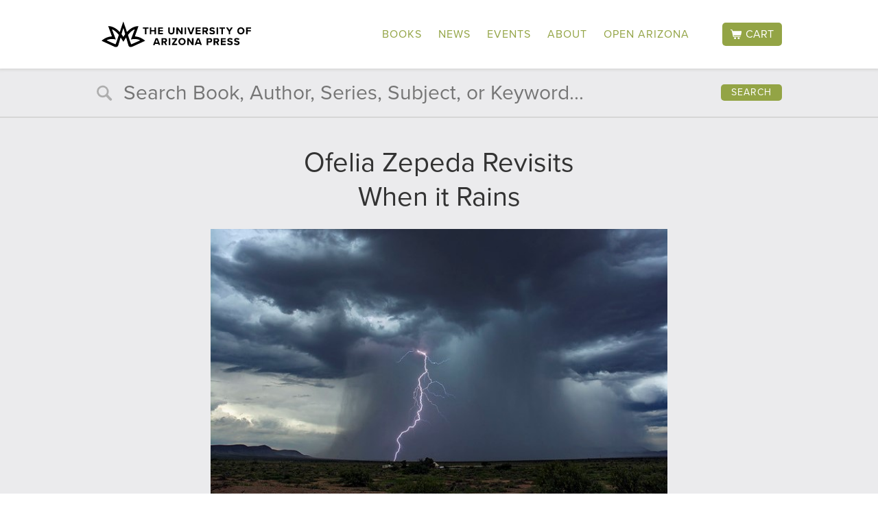

--- FILE ---
content_type: text/html; charset=UTF-8
request_url: https://uapress.arizona.edu/2019/05/ofelia-zepeda-revisits-when-it-rains
body_size: 17727
content:
<!DOCTYPE html>
	<html lang="en-US">
<head>
	<meta charset="UTF-8">
	<meta name="viewport" content="width=device-width, initial-scale=1">
	<link rel="profile" href="http://gmpg.org/xfn/11">
    <link rel="pingback" href="https://uapress.arizona.edu/wp/xmlrpc.php">
    <link rel="icon" type="image/x-icon" href="https://uapress.arizona.edu/app/themes/pilot/image/favicon.ico">
    <link rel="apple-touch-icon" href="https://uapress.arizona.edu/app/themes/pilot/image/apple-touch-icon.png">
	<title>Ofelia Zepeda Revisits When it Rains | UAPress</title>
	<style>img:is([sizes="auto" i], [sizes^="auto," i]) { contain-intrinsic-size: 3000px 1500px }</style>
	
<!-- The SEO Framework by Sybre Waaijer -->
<link rel="canonical" href="https://uapress.arizona.edu/2019/05/ofelia-zepeda-revisits-when-it-rains" />
<meta name="description" content="&ldquo;Has our dream come true? It has been some thirty&#x2d;six years since this little book, When It Rains / Mat Hekid O Ju, was published. Our dream at the time was to&#8230;" />
<meta property="og:type" content="article" />
<meta property="og:locale" content="en_US" />
<meta property="og:site_name" content="UAPress" />
<meta property="og:title" content="Ofelia Zepeda Revisits When it Rains | UAPress" />
<meta property="og:description" content="&ldquo;Has our dream come true? It has been some thirty&#x2d;six years since this little book, When It Rains / Mat Hekid O Ju, was published. Our dream at the time was to envision a flourishing contemporary&#8230;" />
<meta property="og:url" content="https://uapress.arizona.edu/2019/05/ofelia-zepeda-revisits-when-it-rains" />
<meta property="og:image" content="https://uapress.arizona.edu/app/uploads/2019/05/36061635992_fc68fa9fe1_z-1.jpg" />
<meta property="og:image:width" content="640" />
<meta property="og:image:height" content="390" />
<meta property="article:published_time" content="2019-05-20T16:53:56+00:00" />
<meta property="article:modified_time" content="2019-05-20T19:17:45+00:00" />
<meta name="twitter:card" content="summary_large_image" />
<meta name="twitter:title" content="Ofelia Zepeda Revisits When it Rains | UAPress" />
<meta name="twitter:description" content="&ldquo;Has our dream come true? It has been some thirty&#x2d;six years since this little book, When It Rains / Mat Hekid O Ju, was published. Our dream at the time was to envision a flourishing contemporary&#8230;" />
<meta name="twitter:image" content="https://uapress.arizona.edu/app/uploads/2019/05/36061635992_fc68fa9fe1_z-1.jpg" />
<script type="application/ld+json">{"@context":"https://schema.org","@graph":[{"@type":"WebSite","@id":"https://uapress.arizona.edu/#/schema/WebSite","url":"https://uapress.arizona.edu/","name":"UAPress","inLanguage":"en-US","potentialAction":{"@type":"SearchAction","target":{"@type":"EntryPoint","urlTemplate":"https://uapress.arizona.edu/search/{search_term_string}"},"query-input":"required name=search_term_string"},"publisher":{"@type":"Organization","@id":"https://uapress.arizona.edu/#/schema/Organization","name":"UAPress","url":"https://uapress.arizona.edu/"}},{"@type":"WebPage","@id":"https://uapress.arizona.edu/2019/05/ofelia-zepeda-revisits-when-it-rains","url":"https://uapress.arizona.edu/2019/05/ofelia-zepeda-revisits-when-it-rains","name":"Ofelia Zepeda Revisits When it Rains | UAPress","description":"&ldquo;Has our dream come true? It has been some thirty&#x2d;six years since this little book, When It Rains / Mat Hekid O Ju, was published. Our dream at the time was to&#8230;","inLanguage":"en-US","isPartOf":{"@id":"https://uapress.arizona.edu/#/schema/WebSite"},"breadcrumb":{"@type":"BreadcrumbList","@id":"https://uapress.arizona.edu/#/schema/BreadcrumbList","itemListElement":[{"@type":"ListItem","position":1,"item":"https://uapress.arizona.edu/","name":"UAPress"},{"@type":"ListItem","position":2,"item":"https://uapress.arizona.edu/category/excerpt","name":"Category: Excerpt"},{"@type":"ListItem","position":3,"name":"Ofelia Zepeda Revisits When it Rains"}]},"potentialAction":{"@type":"ReadAction","target":"https://uapress.arizona.edu/2019/05/ofelia-zepeda-revisits-when-it-rains"},"datePublished":"2019-05-20T16:53:56+00:00","dateModified":"2019-05-20T19:17:45+00:00","author":{"@type":"Person","@id":"https://uapress.arizona.edu/#/schema/Person/8f26bf7c0198ca740fb13bb49d4b0e8e","name":"Savannah Hicks"}}]}</script>
<!-- / The SEO Framework by Sybre Waaijer | 8.42ms meta | 0.30ms boot -->

<link rel='dns-prefetch' href='//ajax.googleapis.com' />
<link rel='dns-prefetch' href='//use.typekit.net' />
<link rel="alternate" type="application/rss+xml" title="UAPress &raquo; Feed" href="https://uapress.arizona.edu/feed" />
<link rel="alternate" type="application/rss+xml" title="UAPress &raquo; Comments Feed" href="https://uapress.arizona.edu/comments/feed" />
<link rel="alternate" type="application/rss+xml" title="UAPress &raquo; Ofelia Zepeda Revisits When it Rains Comments Feed" href="https://uapress.arizona.edu/2019/05/ofelia-zepeda-revisits-when-it-rains/feed" />
<link rel='stylesheet' id='wp-block-library-css' href='https://uapress.arizona.edu/wp/wp-includes/css/dist/block-library/style.min.css?ver=6.8.3' type='text/css' media='all' />
<style id='classic-theme-styles-inline-css' type='text/css'>
/*! This file is auto-generated */
.wp-block-button__link{color:#fff;background-color:#32373c;border-radius:9999px;box-shadow:none;text-decoration:none;padding:calc(.667em + 2px) calc(1.333em + 2px);font-size:1.125em}.wp-block-file__button{background:#32373c;color:#fff;text-decoration:none}
</style>
<style id='global-styles-inline-css' type='text/css'>
:root{--wp--preset--aspect-ratio--square: 1;--wp--preset--aspect-ratio--4-3: 4/3;--wp--preset--aspect-ratio--3-4: 3/4;--wp--preset--aspect-ratio--3-2: 3/2;--wp--preset--aspect-ratio--2-3: 2/3;--wp--preset--aspect-ratio--16-9: 16/9;--wp--preset--aspect-ratio--9-16: 9/16;--wp--preset--color--black: #000000;--wp--preset--color--cyan-bluish-gray: #abb8c3;--wp--preset--color--white: #ffffff;--wp--preset--color--pale-pink: #f78da7;--wp--preset--color--vivid-red: #cf2e2e;--wp--preset--color--luminous-vivid-orange: #ff6900;--wp--preset--color--luminous-vivid-amber: #fcb900;--wp--preset--color--light-green-cyan: #7bdcb5;--wp--preset--color--vivid-green-cyan: #00d084;--wp--preset--color--pale-cyan-blue: #8ed1fc;--wp--preset--color--vivid-cyan-blue: #0693e3;--wp--preset--color--vivid-purple: #9b51e0;--wp--preset--gradient--vivid-cyan-blue-to-vivid-purple: linear-gradient(135deg,rgba(6,147,227,1) 0%,rgb(155,81,224) 100%);--wp--preset--gradient--light-green-cyan-to-vivid-green-cyan: linear-gradient(135deg,rgb(122,220,180) 0%,rgb(0,208,130) 100%);--wp--preset--gradient--luminous-vivid-amber-to-luminous-vivid-orange: linear-gradient(135deg,rgba(252,185,0,1) 0%,rgba(255,105,0,1) 100%);--wp--preset--gradient--luminous-vivid-orange-to-vivid-red: linear-gradient(135deg,rgba(255,105,0,1) 0%,rgb(207,46,46) 100%);--wp--preset--gradient--very-light-gray-to-cyan-bluish-gray: linear-gradient(135deg,rgb(238,238,238) 0%,rgb(169,184,195) 100%);--wp--preset--gradient--cool-to-warm-spectrum: linear-gradient(135deg,rgb(74,234,220) 0%,rgb(151,120,209) 20%,rgb(207,42,186) 40%,rgb(238,44,130) 60%,rgb(251,105,98) 80%,rgb(254,248,76) 100%);--wp--preset--gradient--blush-light-purple: linear-gradient(135deg,rgb(255,206,236) 0%,rgb(152,150,240) 100%);--wp--preset--gradient--blush-bordeaux: linear-gradient(135deg,rgb(254,205,165) 0%,rgb(254,45,45) 50%,rgb(107,0,62) 100%);--wp--preset--gradient--luminous-dusk: linear-gradient(135deg,rgb(255,203,112) 0%,rgb(199,81,192) 50%,rgb(65,88,208) 100%);--wp--preset--gradient--pale-ocean: linear-gradient(135deg,rgb(255,245,203) 0%,rgb(182,227,212) 50%,rgb(51,167,181) 100%);--wp--preset--gradient--electric-grass: linear-gradient(135deg,rgb(202,248,128) 0%,rgb(113,206,126) 100%);--wp--preset--gradient--midnight: linear-gradient(135deg,rgb(2,3,129) 0%,rgb(40,116,252) 100%);--wp--preset--font-size--small: 13px;--wp--preset--font-size--medium: 20px;--wp--preset--font-size--large: 36px;--wp--preset--font-size--x-large: 42px;--wp--preset--spacing--20: 0.44rem;--wp--preset--spacing--30: 0.67rem;--wp--preset--spacing--40: 1rem;--wp--preset--spacing--50: 1.5rem;--wp--preset--spacing--60: 2.25rem;--wp--preset--spacing--70: 3.38rem;--wp--preset--spacing--80: 5.06rem;--wp--preset--shadow--natural: 6px 6px 9px rgba(0, 0, 0, 0.2);--wp--preset--shadow--deep: 12px 12px 50px rgba(0, 0, 0, 0.4);--wp--preset--shadow--sharp: 6px 6px 0px rgba(0, 0, 0, 0.2);--wp--preset--shadow--outlined: 6px 6px 0px -3px rgba(255, 255, 255, 1), 6px 6px rgba(0, 0, 0, 1);--wp--preset--shadow--crisp: 6px 6px 0px rgba(0, 0, 0, 1);}:where(.is-layout-flex){gap: 0.5em;}:where(.is-layout-grid){gap: 0.5em;}body .is-layout-flex{display: flex;}.is-layout-flex{flex-wrap: wrap;align-items: center;}.is-layout-flex > :is(*, div){margin: 0;}body .is-layout-grid{display: grid;}.is-layout-grid > :is(*, div){margin: 0;}:where(.wp-block-columns.is-layout-flex){gap: 2em;}:where(.wp-block-columns.is-layout-grid){gap: 2em;}:where(.wp-block-post-template.is-layout-flex){gap: 1.25em;}:where(.wp-block-post-template.is-layout-grid){gap: 1.25em;}.has-black-color{color: var(--wp--preset--color--black) !important;}.has-cyan-bluish-gray-color{color: var(--wp--preset--color--cyan-bluish-gray) !important;}.has-white-color{color: var(--wp--preset--color--white) !important;}.has-pale-pink-color{color: var(--wp--preset--color--pale-pink) !important;}.has-vivid-red-color{color: var(--wp--preset--color--vivid-red) !important;}.has-luminous-vivid-orange-color{color: var(--wp--preset--color--luminous-vivid-orange) !important;}.has-luminous-vivid-amber-color{color: var(--wp--preset--color--luminous-vivid-amber) !important;}.has-light-green-cyan-color{color: var(--wp--preset--color--light-green-cyan) !important;}.has-vivid-green-cyan-color{color: var(--wp--preset--color--vivid-green-cyan) !important;}.has-pale-cyan-blue-color{color: var(--wp--preset--color--pale-cyan-blue) !important;}.has-vivid-cyan-blue-color{color: var(--wp--preset--color--vivid-cyan-blue) !important;}.has-vivid-purple-color{color: var(--wp--preset--color--vivid-purple) !important;}.has-black-background-color{background-color: var(--wp--preset--color--black) !important;}.has-cyan-bluish-gray-background-color{background-color: var(--wp--preset--color--cyan-bluish-gray) !important;}.has-white-background-color{background-color: var(--wp--preset--color--white) !important;}.has-pale-pink-background-color{background-color: var(--wp--preset--color--pale-pink) !important;}.has-vivid-red-background-color{background-color: var(--wp--preset--color--vivid-red) !important;}.has-luminous-vivid-orange-background-color{background-color: var(--wp--preset--color--luminous-vivid-orange) !important;}.has-luminous-vivid-amber-background-color{background-color: var(--wp--preset--color--luminous-vivid-amber) !important;}.has-light-green-cyan-background-color{background-color: var(--wp--preset--color--light-green-cyan) !important;}.has-vivid-green-cyan-background-color{background-color: var(--wp--preset--color--vivid-green-cyan) !important;}.has-pale-cyan-blue-background-color{background-color: var(--wp--preset--color--pale-cyan-blue) !important;}.has-vivid-cyan-blue-background-color{background-color: var(--wp--preset--color--vivid-cyan-blue) !important;}.has-vivid-purple-background-color{background-color: var(--wp--preset--color--vivid-purple) !important;}.has-black-border-color{border-color: var(--wp--preset--color--black) !important;}.has-cyan-bluish-gray-border-color{border-color: var(--wp--preset--color--cyan-bluish-gray) !important;}.has-white-border-color{border-color: var(--wp--preset--color--white) !important;}.has-pale-pink-border-color{border-color: var(--wp--preset--color--pale-pink) !important;}.has-vivid-red-border-color{border-color: var(--wp--preset--color--vivid-red) !important;}.has-luminous-vivid-orange-border-color{border-color: var(--wp--preset--color--luminous-vivid-orange) !important;}.has-luminous-vivid-amber-border-color{border-color: var(--wp--preset--color--luminous-vivid-amber) !important;}.has-light-green-cyan-border-color{border-color: var(--wp--preset--color--light-green-cyan) !important;}.has-vivid-green-cyan-border-color{border-color: var(--wp--preset--color--vivid-green-cyan) !important;}.has-pale-cyan-blue-border-color{border-color: var(--wp--preset--color--pale-cyan-blue) !important;}.has-vivid-cyan-blue-border-color{border-color: var(--wp--preset--color--vivid-cyan-blue) !important;}.has-vivid-purple-border-color{border-color: var(--wp--preset--color--vivid-purple) !important;}.has-vivid-cyan-blue-to-vivid-purple-gradient-background{background: var(--wp--preset--gradient--vivid-cyan-blue-to-vivid-purple) !important;}.has-light-green-cyan-to-vivid-green-cyan-gradient-background{background: var(--wp--preset--gradient--light-green-cyan-to-vivid-green-cyan) !important;}.has-luminous-vivid-amber-to-luminous-vivid-orange-gradient-background{background: var(--wp--preset--gradient--luminous-vivid-amber-to-luminous-vivid-orange) !important;}.has-luminous-vivid-orange-to-vivid-red-gradient-background{background: var(--wp--preset--gradient--luminous-vivid-orange-to-vivid-red) !important;}.has-very-light-gray-to-cyan-bluish-gray-gradient-background{background: var(--wp--preset--gradient--very-light-gray-to-cyan-bluish-gray) !important;}.has-cool-to-warm-spectrum-gradient-background{background: var(--wp--preset--gradient--cool-to-warm-spectrum) !important;}.has-blush-light-purple-gradient-background{background: var(--wp--preset--gradient--blush-light-purple) !important;}.has-blush-bordeaux-gradient-background{background: var(--wp--preset--gradient--blush-bordeaux) !important;}.has-luminous-dusk-gradient-background{background: var(--wp--preset--gradient--luminous-dusk) !important;}.has-pale-ocean-gradient-background{background: var(--wp--preset--gradient--pale-ocean) !important;}.has-electric-grass-gradient-background{background: var(--wp--preset--gradient--electric-grass) !important;}.has-midnight-gradient-background{background: var(--wp--preset--gradient--midnight) !important;}.has-small-font-size{font-size: var(--wp--preset--font-size--small) !important;}.has-medium-font-size{font-size: var(--wp--preset--font-size--medium) !important;}.has-large-font-size{font-size: var(--wp--preset--font-size--large) !important;}.has-x-large-font-size{font-size: var(--wp--preset--font-size--x-large) !important;}
:where(.wp-block-post-template.is-layout-flex){gap: 1.25em;}:where(.wp-block-post-template.is-layout-grid){gap: 1.25em;}
:where(.wp-block-columns.is-layout-flex){gap: 2em;}:where(.wp-block-columns.is-layout-grid){gap: 2em;}
:root :where(.wp-block-pullquote){font-size: 1.5em;line-height: 1.6;}
</style>
<style id='responsive-menu-inline-css' type='text/css'>
#rmp_menu_trigger-2508087{width: 55px;height: 55px;position: absolute;top: 22px;border-radius: 5px;display: none;text-decoration: none;right: 5%;background: transparent;transition: transform 0.5s, background-color 0.5s}#rmp_menu_trigger-2508087 .rmp-trigger-box{width: 25px;color: #fff}#rmp_menu_trigger-2508087 .rmp-trigger-icon-active, #rmp_menu_trigger-2508087 .rmp-trigger-text-open{display: none}#rmp_menu_trigger-2508087.is-active .rmp-trigger-icon-active, #rmp_menu_trigger-2508087.is-active .rmp-trigger-text-open{display: inline}#rmp_menu_trigger-2508087.is-active .rmp-trigger-icon-inactive, #rmp_menu_trigger-2508087.is-active .rmp-trigger-text{display: none}#rmp_menu_trigger-2508087 .rmp-trigger-label{color: #fff;pointer-events: none;line-height: 13px;font-family: inherit;font-size: 14px;display: inline;text-transform: inherit}#rmp_menu_trigger-2508087 .rmp-trigger-label.rmp-trigger-label-top{display: block;margin-bottom: 12px}#rmp_menu_trigger-2508087 .rmp-trigger-label.rmp-trigger-label-bottom{display: block;margin-top: 12px}#rmp_menu_trigger-2508087 .responsive-menu-pro-inner{display: block}#rmp_menu_trigger-2508087 .rmp-trigger-icon-inactive .rmp-font-icon{color: #333333}#rmp_menu_trigger-2508087 .responsive-menu-pro-inner, #rmp_menu_trigger-2508087 .responsive-menu-pro-inner::before, #rmp_menu_trigger-2508087 .responsive-menu-pro-inner::after{width: 25px;height: 3px;background-color: #333333;border-radius: 4px;position: absolute}#rmp_menu_trigger-2508087 .rmp-trigger-icon-active .rmp-font-icon{color: #333333}#rmp_menu_trigger-2508087.is-active .responsive-menu-pro-inner, #rmp_menu_trigger-2508087.is-active .responsive-menu-pro-inner::before, #rmp_menu_trigger-2508087.is-active .responsive-menu-pro-inner::after{background-color: #333333}#rmp_menu_trigger-2508087:hover .rmp-trigger-icon-inactive .rmp-font-icon{color: #333333}#rmp_menu_trigger-2508087:not(.is-active):hover .responsive-menu-pro-inner, #rmp_menu_trigger-2508087:not(.is-active):hover .responsive-menu-pro-inner::before, #rmp_menu_trigger-2508087:not(.is-active):hover .responsive-menu-pro-inner::after{background-color: #333333}#rmp_menu_trigger-2508087 .responsive-menu-pro-inner::before{top: 10px}#rmp_menu_trigger-2508087 .responsive-menu-pro-inner::after{bottom: 10px}#rmp_menu_trigger-2508087.is-active .responsive-menu-pro-inner::after{bottom: 0}@media screen and (max-width: 900px){#primary-menu{display: none !important}#rmp_menu_trigger-2508087{display: block}#rmp-container-2508087{position: fixed;top: 0;margin: 0;transition: transform 0.5s;overflow: auto;display: block;width: 50%;max-width: 250pxpx;background-color: #212121;background-image: url("");height: 100%;left: 0;padding-top: 0px;padding-left: 0px;padding-bottom: 0px;padding-right: 0px}#rmp-menu-wrap-2508087{padding-top: 0px;padding-left: 0px;padding-bottom: 0px;padding-right: 0px;background-color: #212121}#rmp-menu-wrap-2508087 .rmp-menu, #rmp-menu-wrap-2508087 .rmp-submenu{width: 100%;box-sizing: border-box;margin: 0;padding: 0}#rmp-menu-wrap-2508087 .rmp-submenu-depth-1 .rmp-menu-item-link{padding-left: 10%}#rmp-menu-wrap-2508087 .rmp-submenu-depth-2 .rmp-menu-item-link{padding-left: 15%}#rmp-menu-wrap-2508087 .rmp-submenu-depth-3 .rmp-menu-item-link{padding-left: 20%}#rmp-menu-wrap-2508087 .rmp-submenu-depth-4 .rmp-menu-item-link{padding-left: 25%}#rmp-menu-wrap-2508087 .rmp-submenu.rmp-submenu-open{display: block}#rmp-menu-wrap-2508087 .rmp-menu-item{width: 100%;list-style: none;margin: 0}#rmp-menu-wrap-2508087 .rmp-menu-item-link{height: 40px;line-height: 40px;font-size: 18px;border-bottom: 1px solid #212121;font-family: inherit;color: #fff;text-align: left;background-color: #212121;font-weight: normal;letter-spacing: 0px;display: block;box-sizing: border-box;width: 100%;text-decoration: none;position: relative;overflow: hidden;transition: background-color 0.5s, border-color 0.5s, 0.5s;padding: 0 5%;padding-right: 50px}#rmp-menu-wrap-2508087 .rmp-menu-item-link:after, #rmp-menu-wrap-2508087 .rmp-menu-item-link:before{display: none}#rmp-menu-wrap-2508087 .rmp-menu-item-link:hover, #rmp-menu-wrap-2508087 .rmp-menu-item-link:focus{color: #fff;border-color: #212121;background-color: #3f3f3f}#rmp-menu-wrap-2508087 .rmp-menu-item-link:focus{outline: none;border-color: unset;box-shadow: unset}#rmp-menu-wrap-2508087 .rmp-menu-item-link .rmp-font-icon{height: 40px;line-height: 40px;margin-right: 10px;font-size: 18px}#rmp-menu-wrap-2508087 .rmp-menu-current-item .rmp-menu-item-link{color: #fff;border-color: #212121;background-color: #212121}#rmp-menu-wrap-2508087 .rmp-menu-current-item .rmp-menu-item-link:hover, #rmp-menu-wrap-2508087 .rmp-menu-current-item .rmp-menu-item-link:focus{color: #fff;border-color: #3f3f3f;background-color: #3f3f3f}#rmp-menu-wrap-2508087 .rmp-menu-subarrow{position: absolute;top: 0;bottom: 0;text-align: center;overflow: hidden;background-size: cover;overflow: hidden;right: 0;border-left-style: solid;border-left-color: #212121;border-left-width: 1px;height: 40px;width: 40px;color: #fff;background-color: #212121}#rmp-menu-wrap-2508087 .rmp-menu-subarrow svg{fill: #fff}#rmp-menu-wrap-2508087 .rmp-menu-subarrow:hover{color: #fff;border-color: #3f3f3f;background-color: #3f3f3f}#rmp-menu-wrap-2508087 .rmp-menu-subarrow:hover svg{fill: #fff}#rmp-menu-wrap-2508087 .rmp-menu-subarrow .rmp-font-icon{margin-right: unset}#rmp-menu-wrap-2508087 .rmp-menu-subarrow *{vertical-align: middle;line-height: 40px}#rmp-menu-wrap-2508087 .rmp-menu-subarrow-active{display: block;background-size: cover;color: #fff;border-color: #212121;background-color: #212121}#rmp-menu-wrap-2508087 .rmp-menu-subarrow-active svg{fill: #fff}#rmp-menu-wrap-2508087 .rmp-menu-subarrow-active:hover{color: #fff;border-color: #3f3f3f;background-color: #3f3f3f}#rmp-menu-wrap-2508087 .rmp-menu-subarrow-active:hover svg{fill: #fff}#rmp-menu-wrap-2508087 .rmp-submenu{display: none}#rmp-menu-wrap-2508087 .rmp-submenu .rmp-menu-item-link{height: 40px;line-height: 40px;letter-spacing: 0px;font-size: 18px;border-bottom: 1px solid #212121;font-family: inherit;font-weight: normal;color: #fff;text-align: left;background-color: #212121}#rmp-menu-wrap-2508087 .rmp-submenu .rmp-menu-item-link:hover, #rmp-menu-wrap-2508087 .rmp-submenu .rmp-menu-item-link:focus{color: #fff;border-color: #212121;background-color: #3f3f3f}#rmp-menu-wrap-2508087 .rmp-submenu .rmp-menu-current-item .rmp-menu-item-link{color: #fff;border-color: #212121;background-color: #212121}#rmp-menu-wrap-2508087 .rmp-submenu .rmp-menu-current-item .rmp-menu-item-link:hover, #rmp-menu-wrap-2508087 .rmp-submenu .rmp-menu-current-item .rmp-menu-item-link:focus{color: #fff;border-color: #3f3f3f;background-color: #3f3f3f}#rmp-menu-wrap-2508087 .rmp-submenu .rmp-menu-subarrow{right: 0;border-right: unset;border-left-style: solid;border-left-color: #212121;border-left-width: 1px;height: 40px;line-height: 40px;width: 40px;color: #fff;background-color: #212121}#rmp-menu-wrap-2508087 .rmp-submenu .rmp-menu-subarrow:hover{color: #fff;border-color: #3f3f3f;background-color: #3f3f3f}#rmp-menu-wrap-2508087 .rmp-submenu .rmp-menu-subarrow-active{color: #fff;border-color: #212121;background-color: #212121}#rmp-menu-wrap-2508087 .rmp-submenu .rmp-menu-subarrow-active:hover{color: #fff;border-color: #3f3f3f;background-color: #3f3f3f}#rmp-menu-wrap-2508087 .rmp-menu-item-description{margin: 0;padding: 5px 5%;opacity: 0.8;color: #fff}#rmp-search-box-2508087{display: block;padding-top: 0px;padding-left: 5%;padding-bottom: 0px;padding-right: 5%}#rmp-search-box-2508087 .rmp-search-form{margin: 0}#rmp-search-box-2508087 .rmp-search-box{background: #fff;border: 1px solid #dadada;color: #333;width: 100%;padding: 0 5%;border-radius: 30px;height: 45px;-webkit-appearance: none}#rmp-search-box-2508087 .rmp-search-box::placeholder{color: #C7C7CD}#rmp-search-box-2508087 .rmp-search-box:focus{background-color: #fff;outline: 2px solid #dadada;color: #333}#rmp-menu-title-2508087{background-color: #212121;color: #fff;text-align: left;font-size: 18px;padding-top: 10%;padding-left: 5%;padding-bottom: 0%;padding-right: 5%;font-weight: 400;transition: background-color 0.5s, border-color 0.5s, color 0.5s}#rmp-menu-title-2508087:hover{background-color: #212121;color: #fff}#rmp-menu-title-2508087 > .rmp-menu-title-link{color: #fff;width: 100%;background-color: unset;text-decoration: none}#rmp-menu-title-2508087 > .rmp-menu-title-link:hover{color: #fff}#rmp-menu-title-2508087 .rmp-font-icon{font-size: 18px}#rmp-menu-additional-content-2508087{padding-top: 0px;padding-left: 5%;padding-bottom: 0px;padding-right: 5%;color: #fff;text-align: center;font-size: 16px}}.rmp-container{display: none;visibility: visible;padding: 0px 0px 0px 0px;z-index: 99998;transition: all 0.3s}.rmp-container.rmp-fade-top, .rmp-container.rmp-fade-left, .rmp-container.rmp-fade-right, .rmp-container.rmp-fade-bottom{display: none}.rmp-container.rmp-slide-left, .rmp-container.rmp-push-left{transform: translateX(-100%);-ms-transform: translateX(-100%);-webkit-transform: translateX(-100%);-moz-transform: translateX(-100%)}.rmp-container.rmp-slide-left.rmp-menu-open, .rmp-container.rmp-push-left.rmp-menu-open{transform: translateX(0);-ms-transform: translateX(0);-webkit-transform: translateX(0);-moz-transform: translateX(0)}.rmp-container.rmp-slide-right, .rmp-container.rmp-push-right{transform: translateX(100%);-ms-transform: translateX(100%);-webkit-transform: translateX(100%);-moz-transform: translateX(100%)}.rmp-container.rmp-slide-right.rmp-menu-open, .rmp-container.rmp-push-right.rmp-menu-open{transform: translateX(0);-ms-transform: translateX(0);-webkit-transform: translateX(0);-moz-transform: translateX(0)}.rmp-container.rmp-slide-top, .rmp-container.rmp-push-top{transform: translateY(-100%);-ms-transform: translateY(-100%);-webkit-transform: translateY(-100%);-moz-transform: translateY(-100%)}.rmp-container.rmp-slide-top.rmp-menu-open, .rmp-container.rmp-push-top.rmp-menu-open{transform: translateY(0);-ms-transform: translateY(0);-webkit-transform: translateY(0);-moz-transform: translateY(0)}.rmp-container.rmp-slide-bottom, .rmp-container.rmp-push-bottom{transform: translateY(100%);-ms-transform: translateY(100%);-webkit-transform: translateY(100%);-moz-transform: translateY(100%)}.rmp-container.rmp-slide-bottom.rmp-menu-open, .rmp-container.rmp-push-bottom.rmp-menu-open{transform: translateX(0);-ms-transform: translateX(0);-webkit-transform: translateX(0);-moz-transform: translateX(0)}.rmp-container::-webkit-scrollbar{width: 0px}.rmp-container ::-webkit-scrollbar-track{box-shadow: inset 0 0 5px transparent}.rmp-container ::-webkit-scrollbar-thumb{background: transparent}.rmp-container ::-webkit-scrollbar-thumb:hover{background: transparent}.rmp-container .rmp-menu-wrap .rmp-menu{transition: none;border-radius: 0;box-shadow: none;background: none;border: 0;bottom: auto;box-sizing: border-box;clip: auto;color: #666;display: block;float: none;font-family: inherit;font-size: 14px;height: auto;left: auto;line-height: 1.7;list-style-type: none;margin: 0;min-height: auto;max-height: none;opacity: 1;outline: none;overflow: visible;padding: 0;position: relative;pointer-events: auto;right: auto;text-align: left;text-decoration: none;text-indent: 0;text-transform: none;transform: none;top: auto;visibility: inherit;width: auto;word-wrap: break-word;white-space: normal}.rmp-container .rmp-menu-additional-content{display: block;word-break: break-word}.rmp-container .rmp-menu-title{display: flex;flex-direction: column}.rmp-container .rmp-menu-title .rmp-menu-title-image{max-width: 100%;margin-bottom: 15px;display: block;margin: auto;margin-bottom: 15px}button.rmp_menu_trigger{z-index: 999999;overflow: hidden;outline: none;border: 0;display: none;margin: 0;transition: transform 0.5s, background-color 0.5s;padding: 0}button.rmp_menu_trigger .responsive-menu-pro-inner::before, button.rmp_menu_trigger .responsive-menu-pro-inner::after{content: "";display: block}button.rmp_menu_trigger .responsive-menu-pro-inner::before{top: 10px}button.rmp_menu_trigger .responsive-menu-pro-inner::after{bottom: 10px}button.rmp_menu_trigger .rmp-trigger-box{width: 40px;display: inline-block;position: relative;pointer-events: none;vertical-align: super}.rmp-menu-trigger-boring .responsive-menu-pro-inner{transition-property: none}.rmp-menu-trigger-boring .responsive-menu-pro-inner::after, .rmp-menu-trigger-boring .responsive-menu-pro-inner::before{transition-property: none}.rmp-menu-trigger-boring.is-active .responsive-menu-pro-inner{transform: rotate(45deg)}.rmp-menu-trigger-boring.is-active .responsive-menu-pro-inner:before{top: 0;opacity: 0}.rmp-menu-trigger-boring.is-active .responsive-menu-pro-inner:after{bottom: 0;transform: rotate(-90deg)}
</style>
<link rel='stylesheet' id='dashicons-css' href='https://uapress.arizona.edu/wp/wp-includes/css/dashicons.min.css?ver=6.8.3' type='text/css' media='all' />
<link rel='stylesheet' id='uapress-adobe-cc-fonts-css' href='https://use.typekit.net/mme2iig.css?ver=1.0.2' type='text/css' media='all' />
<link rel='stylesheet' id='pilot-style-css' href='https://uapress.arizona.edu/app/themes/pilot/dest/css/main.min.css?ver=1.0.2' type='text/css' media='all' />
<script type="text/javascript" src="//ajax.googleapis.com/ajax/libs/jquery/2.1.4/jquery.min.js?ver=1.0.2" id="jquery-js"></script>
<script type="text/javascript" id="rmp_menu_scripts-js-extra">
/* <![CDATA[ */
var rmp_menu = {"ajaxURL":"https:\/\/uapress.arizona.edu\/wp\/wp-admin\/admin-ajax.php","wp_nonce":"4a8bdecffa","menu":[{"menu_theme":null,"theme_type":"default","theme_location_menu":"","submenu_submenu_arrow_width":"40","submenu_submenu_arrow_width_unit":"px","submenu_submenu_arrow_height":"40","submenu_submenu_arrow_height_unit":"px","submenu_arrow_position":"right","submenu_sub_arrow_background_colour":"#212121","submenu_sub_arrow_background_hover_colour":"#3f3f3f","submenu_sub_arrow_background_colour_active":"#212121","submenu_sub_arrow_background_hover_colour_active":"#3f3f3f","submenu_sub_arrow_border_width":"1","submenu_sub_arrow_border_width_unit":"px","submenu_sub_arrow_border_colour":"#212121","submenu_sub_arrow_border_hover_colour":"#3f3f3f","submenu_sub_arrow_border_colour_active":"#212121","submenu_sub_arrow_border_hover_colour_active":"#3f3f3f","submenu_sub_arrow_shape_colour":"#fff","submenu_sub_arrow_shape_hover_colour":"#fff","submenu_sub_arrow_shape_colour_active":"#fff","submenu_sub_arrow_shape_hover_colour_active":"#fff","use_header_bar":"off","header_bar_items_order":"{\"logo\":\"on\",\"title\":\"on\",\"search\":\"on\",\"html content\":\"on\"}","header_bar_title":"","header_bar_html_content":"","header_bar_logo":"","header_bar_logo_link":"","header_bar_logo_width":null,"header_bar_logo_width_unit":"%","header_bar_logo_height":null,"header_bar_logo_height_unit":"%","header_bar_height":"80","header_bar_height_unit":"px","header_bar_padding":{"top":"0px","right":"5%","bottom":"0px","left":"5%"},"header_bar_font":"","header_bar_font_size":"14","header_bar_font_size_unit":"px","header_bar_text_color":"#ffffff","header_bar_background_color":"#ffffff","header_bar_breakpoint":"800","header_bar_position_type":"fixed","header_bar_adjust_page":null,"header_bar_scroll_enable":"off","header_bar_scroll_background_color":"#36bdf6","mobile_breakpoint":"600","tablet_breakpoint":"900","transition_speed":"0.5","sub_menu_speed":"0.2","show_menu_on_page_load":"","menu_disable_scrolling":"off","menu_overlay":"off","menu_overlay_colour":"rgba(0,0,0,0.7)","desktop_menu_width":"","desktop_menu_width_unit":"px","desktop_menu_positioning":"fixed","desktop_menu_side":"","desktop_menu_to_hide":"","use_current_theme_location":"off","mega_menu":{"225":"off","227":"off","229":"off","228":"off","226":"off"},"desktop_submenu_open_animation":"","desktop_submenu_open_animation_speed":"0ms","desktop_submenu_open_on_click":"","desktop_menu_hide_and_show":"","menu_name":"Default Menu","menu_to_use":"footer","different_menu_for_mobile":"off","menu_to_use_in_mobile":"main-menu","use_mobile_menu":"on","use_tablet_menu":"on","use_desktop_menu":null,"menu_display_on":"all-pages","menu_to_hide":"#primary-menu","submenu_descriptions_on":"","custom_walker":"","menu_background_colour":"#212121","menu_depth":"5","smooth_scroll_on":"off","smooth_scroll_speed":"500","menu_font_icons":[],"menu_links_height":"40","menu_links_height_unit":"px","menu_links_line_height":"40","menu_links_line_height_unit":"px","menu_depth_0":"5","menu_depth_0_unit":"%","menu_font_size":"18","menu_font_size_unit":"px","menu_font":"","menu_font_weight":"normal","menu_text_alignment":"left","menu_text_letter_spacing":"","menu_word_wrap":"off","menu_link_colour":"#fff","menu_link_hover_colour":"#fff","menu_current_link_colour":"#fff","menu_current_link_hover_colour":"#fff","menu_item_background_colour":"#212121","menu_item_background_hover_colour":"#3f3f3f","menu_current_item_background_colour":"#212121","menu_current_item_background_hover_colour":"#3f3f3f","menu_border_width":"1","menu_border_width_unit":"px","menu_item_border_colour":"#212121","menu_item_border_colour_hover":"#212121","menu_current_item_border_colour":"#212121","menu_current_item_border_hover_colour":"#3f3f3f","submenu_links_height":"40","submenu_links_height_unit":"px","submenu_links_line_height":"40","submenu_links_line_height_unit":"px","menu_depth_side":"left","menu_depth_1":"10","menu_depth_1_unit":"%","menu_depth_2":"15","menu_depth_2_unit":"%","menu_depth_3":"20","menu_depth_3_unit":"%","menu_depth_4":"25","menu_depth_4_unit":"%","submenu_item_background_colour":"#212121","submenu_item_background_hover_colour":"#3f3f3f","submenu_current_item_background_colour":"#212121","submenu_current_item_background_hover_colour":"#3f3f3f","submenu_border_width":"1","submenu_border_width_unit":"px","submenu_item_border_colour":"#212121","submenu_item_border_colour_hover":"#212121","submenu_current_item_border_colour":"#212121","submenu_current_item_border_hover_colour":"#3f3f3f","submenu_font_size":"18","submenu_font_size_unit":"px","submenu_font":"","submenu_font_weight":"normal","submenu_text_letter_spacing":"","submenu_text_alignment":"left","submenu_link_colour":"#fff","submenu_link_hover_colour":"#fff","submenu_current_link_colour":"#fff","submenu_current_link_hover_colour":"#fff","inactive_arrow_shape":"\u25bc","active_arrow_shape":"\u25b2","inactive_arrow_font_icon":"","active_arrow_font_icon":"","inactive_arrow_image":"","active_arrow_image":"","submenu_arrow_width":"40","submenu_arrow_width_unit":"px","submenu_arrow_height":"40","submenu_arrow_height_unit":"px","arrow_position":"right","menu_sub_arrow_shape_colour":"#fff","menu_sub_arrow_shape_hover_colour":"#fff","menu_sub_arrow_shape_colour_active":"#fff","menu_sub_arrow_shape_hover_colour_active":"#fff","menu_sub_arrow_border_width":"1","menu_sub_arrow_border_width_unit":"px","menu_sub_arrow_border_colour":"#212121","menu_sub_arrow_border_hover_colour":"#3f3f3f","menu_sub_arrow_border_colour_active":"#212121","menu_sub_arrow_border_hover_colour_active":"#3f3f3f","menu_sub_arrow_background_colour":"#212121","menu_sub_arrow_background_hover_colour":"#3f3f3f","menu_sub_arrow_background_colour_active":"#212121","menu_sub_arrow_background_hover_colour_active":"#3f3f3f","fade_submenus":"off","fade_submenus_side":"left","fade_submenus_delay":"100","fade_submenus_speed":"500","use_slide_effect":"off","slide_effect_back_to_text":"Back","accordion_animation":"off","auto_expand_all_submenus":"off","auto_expand_current_submenus":"off","menu_item_click_to_trigger_submenu":"off","button_width":"55","button_width_unit":"px","button_height":"55","button_height_unit":"px","button_background_colour":"#000","button_background_colour_hover":"#000","button_background_colour_active":"#000","toggle_button_border_radius":"5","button_transparent_background":"on","button_left_or_right":"right","button_position_type":"absolute","button_distance_from_side":"5","button_distance_from_side_unit":"%","button_top":"22","button_top_unit":"px","button_push_with_animation":"off","button_click_animation":"boring","button_line_margin":"5","button_line_margin_unit":"px","button_line_width":"25","button_line_width_unit":"px","button_line_height":"3","button_line_height_unit":"px","button_line_colour":"#333333","button_line_colour_hover":"#333333","button_line_colour_active":"#333333","button_font_icon":"","button_font_icon_when_clicked":"","button_image":"","button_image_when_clicked":"","button_title":"","button_title_open":null,"button_title_position":"left","menu_container_columns":"","button_font":"","button_font_size":"14","button_font_size_unit":"px","button_title_line_height":"13","button_title_line_height_unit":"px","button_text_colour":"#fff","button_trigger_type_click":"on","button_trigger_type_hover":"off","button_click_trigger":"#responsive-menu-button","items_order":{"title":"on","menu":"on","search":"on","additional content":""},"menu_title":"","menu_title_link":"","menu_title_link_location":"_self","menu_title_image":"","menu_title_font_icon":"","menu_title_section_padding":{"top":"10%","right":"5%","bottom":"0%","left":"5%"},"menu_title_background_colour":"#212121","menu_title_background_hover_colour":"#212121","menu_title_font_size":"18","menu_title_font_size_unit":"px","menu_title_alignment":"left","menu_title_font_weight":"400","menu_title_font_family":"","menu_title_colour":"#fff","menu_title_hover_colour":"#fff","menu_title_image_width":null,"menu_title_image_width_unit":"%","menu_title_image_height":null,"menu_title_image_height_unit":"px","menu_additional_content":"","menu_additional_section_padding":{"left":"5%","top":"0px","right":"5%","bottom":"0px"},"menu_additional_content_font_size":"16","menu_additional_content_font_size_unit":"px","menu_additional_content_alignment":"center","menu_additional_content_colour":"#fff","menu_search_box_text":"Search","menu_search_box_code":"","menu_search_section_padding":{"left":"5%","top":"0px","right":"5%","bottom":"0px"},"menu_search_box_height":"45","menu_search_box_height_unit":"px","menu_search_box_border_radius":"30","menu_search_box_text_colour":"#333","menu_search_box_background_colour":"#fff","menu_search_box_placeholder_colour":"#C7C7CD","menu_search_box_border_colour":"#dadada","menu_section_padding":{"top":"0px","right":"0px","bottom":"0px","left":"0px"},"menu_width":"50","menu_width_unit":"%","menu_maximum_width":"250px","menu_maximum_width_unit":"px","menu_minimum_width":"","menu_minimum_width_unit":"px","menu_auto_height":"off","menu_container_padding":{"top":"0px","right":"0px","bottom":"0px","left":"0px"},"menu_container_background_colour":"#212121","menu_background_image":"","animation_type":"slide","menu_appear_from":"left","animation_speed":"0.5","page_wrapper":"","menu_close_on_body_click":"off","menu_close_on_scroll":"off","menu_close_on_link_click":"off","enable_touch_gestures":"","breakpoint":"900","button_image_alt":"","button_image_alt_when_clicked":"","active_arrow_image_alt":"","inactive_arrow_image_alt":"","menu_title_image_alt":"","minify_scripts":"on","scripts_in_footer":"off","external_files":"off","shortcode":"off","mobile_only":"off","custom_css":"","single_menu_height":"80","single_menu_height_unit":"px","single_menu_font":"","single_menu_font_size":"14","single_menu_font_size_unit":"px","single_menu_submenu_height":"40","single_menu_submenu_height_unit":"px","single_menu_submenu_font":"","single_menu_submenu_font_size":"12","single_menu_submenu_font_size_unit":"px","single_menu_item_link_colour":"#ffffff","single_menu_item_link_colour_hover":"#ffffff","single_menu_item_background_colour":"#ffffff","single_menu_item_background_colour_hover":"#ffffff","single_menu_item_submenu_link_colour":"#ffffff","single_menu_item_submenu_link_colour_hover":"#ffffff","single_menu_item_submenu_background_colour":"#ffffff","single_menu_item_submenu_background_colour_hover":"#ffffff","header_bar_logo_alt":"","button_font_icon_type":"font-awesome","button_font_icon_when_clicked_type":"font-awesome","active_arrow_font_icon_type":"font-awesome","inactive_arrow_font_icon_type":"font-awesome","menu_adjust_for_wp_admin_bar":"off","menu_title_font_icon_type":"font-awesome","menu_depth_5":"30","menu_depth_5_unit":"%","keyboard_shortcut_close_menu":"27,37","keyboard_shortcut_open_menu":"32,39","button_trigger_type":"click","remove_fontawesome":"","remove_bootstrap":"","desktop_menu_options":"{}","admin_theme":"light","single_menu_line_height":"80","single_menu_line_height_unit":"px","single_menu_submenu_line_height":"40","single_menu_submenu_line_height_unit":"px","hide_on_mobile":"off","hide_on_desktop":"off","excluded_pages":null,"menu_title_padding":{"left":"5%","top":"0px","right":"5%","bottom":"0px"},"menu_id":2508087,"active_toggle_contents":"\u25b2","inactive_toggle_contents":"\u25bc"}]};
/* ]]> */
</script>
<script type="text/javascript" src="https://uapress.arizona.edu/app/plugins/responsive-menu/v4.0.0/assets/js/rmp-menu.min.js?ver=4.6.0" id="rmp_menu_scripts-js"></script>
<script type="text/javascript" src="https://uapress.arizona.edu/app/themes/pilot/bower_components/wow/dist/wow.js?ver=1.0.2" id="pilot-wow-js"></script>
<link rel="https://api.w.org/" href="https://uapress.arizona.edu/wp-json/" /><link rel="alternate" title="JSON" type="application/json" href="https://uapress.arizona.edu/wp-json/wp/v2/posts/954203" /><link rel="EditURI" type="application/rsd+xml" title="RSD" href="https://uapress.arizona.edu/wp/xmlrpc.php?rsd" />
<link rel="alternate" title="oEmbed (JSON)" type="application/json+oembed" href="https://uapress.arizona.edu/wp-json/oembed/1.0/embed?url=https%3A%2F%2Fuapress.arizona.edu%2F2019%2F05%2Fofelia-zepeda-revisits-when-it-rains" />
<link rel="alternate" title="oEmbed (XML)" type="text/xml+oembed" href="https://uapress.arizona.edu/wp-json/oembed/1.0/embed?url=https%3A%2F%2Fuapress.arizona.edu%2F2019%2F05%2Fofelia-zepeda-revisits-when-it-rains&#038;format=xml" />
<script type="text/javascript">
(function(url){
	if(/(?:Chrome\/26\.0\.1410\.63 Safari\/537\.31|WordfenceTestMonBot)/.test(navigator.userAgent)){ return; }
	var addEvent = function(evt, handler) {
		if (window.addEventListener) {
			document.addEventListener(evt, handler, false);
		} else if (window.attachEvent) {
			document.attachEvent('on' + evt, handler);
		}
	};
	var removeEvent = function(evt, handler) {
		if (window.removeEventListener) {
			document.removeEventListener(evt, handler, false);
		} else if (window.detachEvent) {
			document.detachEvent('on' + evt, handler);
		}
	};
	var evts = 'contextmenu dblclick drag dragend dragenter dragleave dragover dragstart drop keydown keypress keyup mousedown mousemove mouseout mouseover mouseup mousewheel scroll'.split(' ');
	var logHuman = function() {
		if (window.wfLogHumanRan) { return; }
		window.wfLogHumanRan = true;
		var wfscr = document.createElement('script');
		wfscr.type = 'text/javascript';
		wfscr.async = true;
		wfscr.src = url + '&r=' + Math.random();
		(document.getElementsByTagName('head')[0]||document.getElementsByTagName('body')[0]).appendChild(wfscr);
		for (var i = 0; i < evts.length; i++) {
			removeEvent(evts[i], logHuman);
		}
	};
	for (var i = 0; i < evts.length; i++) {
		addEvent(evts[i], logHuman);
	}
})('//uapress.arizona.edu/?wordfence_lh=1&hid=697314787A95C0D2C68FE5F3523CDC7B');
</script></head>
	<body class="wp-singular post-template-default single single-post postid-954203 single-format-standard wp-theme-pilot">
		<div class="site">
			<header id="masthead" class="site-header">
    <div class="site-navigation-wrapper">
        <div class="site-navigation">
        <div class="responsive-menu-placeholder"></div>
            <div class="brand-wrapper">
                <h1>
                    <a href="https://uapress.arizona.edu">
                        <img class="ua-logo" src="https://uapress.arizona.edu/app/themes/pilot/image/UAPress-Logo.svg" alt="The University of Arizona" />
                        The University of Arizona Press
                    </a>
                </h1>
            </div>
            <div class="layout-content">
                <nav class="main-navigation">
                    <a class="screen-reader-text" href="#content">Skip to content</a>
                    <div class="menu-main-container"><ul id="primary-menu" class="c-menu c-menu--push-left"><li id="menu-item-2889" class="menu-item menu-item-type-post_type menu-item-object-page menu-item-2889"><a href="https://uapress.arizona.edu/books">Books</a></li>
<li id="menu-item-2888" class="menu-item menu-item-type-post_type menu-item-object-page menu-item-2888"><a href="https://uapress.arizona.edu/news">News</a></li>
<li id="menu-item-2887" class="menu-item menu-item-type-post_type menu-item-object-page menu-item-2887"><a href="https://uapress.arizona.edu/events">Events</a></li>
<li id="menu-item-94" class="menu-item menu-item-type-post_type menu-item-object-page menu-item-94"><a href="https://uapress.arizona.edu/about">About</a></li>
<li id="menu-item-691595" class="menu-item menu-item-type-custom menu-item-object-custom menu-item-691595"><a href="https://open.uapress.arizona.edu/">Open Arizona</a></li>
</ul></div>                </nav>
                <div class="site-shopping-cart">
                <a href="https://cdcshoppingcart.uchicago.edu/Cart2/Cart.aspx?PRESS=aizona">
                    <img src="https://uapress.arizona.edu/app/themes/pilot/image/shopping-cart.svg" alt="Shoppoing Cart">
                    <span class="cart-text">Cart</span>
                </a>
            </div><!-- .site-shopingcart -->
            </div><!-- .layout-content -->
        </div><!-- .site-navigation -->
    </div><!-- .site-navigation-wrapper -->
    <div class="site-search">
        <div class="layout-content">
            <form role="search" method="get" class="search-form" action="https://uapress.arizona.edu/">
  <label>
    <span class="screen-reader-text">Search for:</span>
    <input type="search" class="search-field"
        placeholder="Search Book, Author, Series, Subject, or Keyword..."
        value="" name="s"
        title="Search for:" />
  </label>
  <button type="submit" class="search-submit"
      value="Search">Search</button>
</form>
        </div>
    </div><!-- .site-search -->
</header>
			<div class="site-content">
				<main class="site-main">					<article id="post-954203" class="post-954203 post type-post status-publish format-standard has-post-thumbnail hentry category-excerpt tag-arizona tag-cultural-preservation tag-desert tag-language-preservation tag-linguistics tag-native-american tag-ofelia-zepeda tag-pima tag-poetry tag-when-it-rains">
	<header class="entry-header">
		<h2 class="entry-title">Ofelia Zepeda Revisits When it Rains</h2>		<div class="entry-meta">
								</div><!-- .entry-meta -->
	</header>
		<img class="post-img" src="https://uapress.arizona.edu/app/uploads/2019/05/36061635992_fc68fa9fe1_z-1.jpg" />

	<div class="entry-content">
		
<p><em>When it was first published in 1982, </em><a href="https://uapress.arizona.edu/book/when-it-rains">When It Rains</a><em> was one of the earliest published literary works in the O&#8217;odham language. Speakers from across generations shared poems that showcased the aesthetic of the written word and aimed to spread interest in reading and writing in O&#8217;odham. In a new forward to the volume, Sun Tracks editor </em><a href="https://uapress.arizona.edu/author/ofelia-zepeda"><em>Ofelia Zepeda</em></a><em> reflects on how meaningful this volume was when it was first published and its continued importance. Below, read Ofelia&#8217;s thoughtful new forward to </em>When It Rains.</p>



<p><em>Nat hab e-ju: g t-taccui?</em></p>



<p>     Has our dream come true? It has been some thirty-six years since this little book, <em>When It Rains / Mat Hekid O Ju</em>, was published. Our dream at the time was to envision a flourishing contemporary literary body for the O&#8217;odham language. At that time in history, we had speakers from all generations, and it would have been tremendous to create a contemporary literary base for those speakers. Certainly, the goal for me was to be part of a group that created literature for the sole purposes of sharing the aesthetic of the written word and perpetuating interest in reading and writing O&#8217;odham. This is what I was working toward at the time–practicing writing, practicing reading, and, when I could or was asked, teaching other O&#8217;odham speakers to do the same. Since that time, we&#8217;ve come a long way with regard to printed matter for Indigenous languages; some languages certainly have been more successful than others, though few have expanded into the realm of contemporary literature. Just as it was thirty-six years ago, most printed works in Native languages are still for teaching or other academic purposes, relegating printed Native language to these settings.</p>



<p>     But there is something uniquely different about it now. In 1982, when this volume was originally published, the first language of the teachers whose writing appears in this collection was O&#8217;odham–and it was the same for many of their students. Though these language teachers were bilingual in O&#8217;odham and English, most were not certified teachers but aides for their classrooms. During the 1980s federal law required many reservation schools to provide funding to support students&#8217; efforts to transition from their Native languages to English. They used a bilingual approach, using both the target language (English) and the Native language to support the students&#8217; transition to English fluency.</p>



<p>     Today the language landscape for O&#8217;odham is very different; there is no longer a need for O&#8217;odham bilingual classrooms or the bilingual method of English education. Instead, teachers move from grade to grade and room to room, bringing O&#8217;odham language and culture to the O&#8217;odham students in the schools. Some of these teachers are fluent speakers of O&#8217;odham, some are limited in their ability to speak it, and still others are second-language learners of their language. Over the last thirty-six years–the span of a generation–O&#8217;odham has suffered extreme language loss. The 1990s experienced the greatest language shift to English for many Indigenous peoples such as the O&#8217;odham. This extreme shift to English and the loss of Native language has created an urgency to write the language down, to document it in all forms of media, to use it daily. </p>



<p>     Currently, many Native American languages, like Tohono O&#8217;odham and Pima, are fading out of use. There are myriad explanations for this extreme language loss, including contact by dominant groups and other similar historical events, institutionalized religions, and educational systems generally but particularly boarding schools; the total causes are too many and complex to address here in detail. It must be noted, though, that due to both language shift and language loss, the teaching of both the oral and written forms of the O&#8217;odham language can be found largely outside the classroom. </p>



<p>          Today, many tribes must necessarily move the teaching of their languages outside the schools and into the community. These community-based teaching settings invite multiple generations to come together to learn, maintain, and revive their language. In some of these settings, the language immersion method is used; this method relies on the oral form as the primary method for language transmission, though there are a number of opportunities to create written literature in the immersion setting. But even though it is not in the school, this literature&#8217;s primary purpose is to support language learning. Perhaps the best example is the case of Hawaiian language revitalization in which both oral and written language use have been promoted. Hawaiian is an exceptional case because, prior to colonization, the Hawaiian language had a rich history of writing and publication. The contemporary language revitalization movements have reached back to these early documents and have continued to add to all genres of printed literary production. Aside from this unique case, other U.S. Indigenous language revitalization movements have not been as successful in actively producing much new literary material in their languages. </p>



<p>     Despite the tremendous changes that have occurred within the O&#8217;odham languages represented in this collection, it should be noted that one thing has not changed: that is that native speakers of O&#8217;odham, those who are learning it as a second language, and all those in between are all still struck with the beauty of the language and all that it is capable of rendering. As a speaker, poet, linguist, and teacher of the Tohono O&#8217;odham language, I am still amazed by the new words and usages that I come across. The language is still so new and beautiful with each discovery we make about it, and that discovery is in how people choose to use the language as it moves and changes through time. A mere thirty-six years has allowed us to witness changes in certain elements of the language–some of it good, and some not as positive. A language is allowed this flexibility to change and move according to modernity and the creativity of the people. It has always been that way. </p>



<p>     But the changes of the language–whether good or bad–become irrelevant when O&#8217;odham  gather and share the spoken words. Today, both in the Tohono O&#8217;odham Nation and in the Gila River Indian (Pima) Community, the people come together during the winter season to continue telling the story of the creation of the people that is all around them. These gatherings are typically hosted by museums and cultural centers or other formal organizations. As always, these events are communal, and people gravitate toward them. I believe the people understand the importance of these events, even though they have changed in appearance from the events of our parents&#8217; and grandparents&#8217; times. These storytelling gatherings remind people that the real purpose of language is to perpetuate our oral history, to remind us of our origins–of who we are. Stories are capable of this. This is what I understand to be the power of words, of language. This power that I wrote of thirty-six years ago is still there for the people, and I believe those who are now working at reclaiming spoken O&#8217;odham know this power is there in the words and that they are gaining more than just words when they learn to speak O &#8216;odham–whether it be Tohono O&#8217;odham or Pima.      </p>



<p>     Finally, I must comment on the content of the writing in this collection. The themes and experiences expressed in the writing of these people are still relevant today. While both the Tohono O&#8217;odham Nation and the Gila River Indian Community have grown and developed over time, they are still very rural communities with small villages dotting parts of the reservation; children still get bussed for miles to go to school, and their parents spend a couple of hours commuting to work each day. The rural desert environment also is still an important part of both children&#8217;s and adults&#8217; lives; therefore, the themes written about thirty-six years ago are still applicable. There are words about the cycle of the seasons, about rain in the desert; there are words about the sacred mountains, and, of course, there are words of grief and loss and happiness. There are words about certain animals and about how to behave around them; many children still know of these rules. Things have changed, but many things remain the same. The pieces in this collection will be meaningful to many still.  </p>



<p>     It is important that I document here that when this collection was first released, we organized a poetry reading by the contributors of the collection. The reading was held in Sells, Arizona, the Tohono O&#8217;odham Nation&#8217;s seat of government. As we made preparations for this reading, it was hard to predict what would actually happen. This was the first poetry reading ever held on the reservation. We called on many of the contributors to read their piece, and many obliged. We had an emcee for the program, and the venue was the Tohono O&#8217;odham Nation&#8217;s tribal council  building– the largest meeting place in Sells. It was one of the few places that had auditorium-style seating. We mailed invitations to dignitaries of the nation, school officials, and friends. We were not sure who or if anyone would come. I remember working on this with my friend and professor at the time, Larry Evers, who was then the series editor of Sun Tracks. On the day of the event, we made our way to Sells and set up for the reading. Slowly, people trickled in– adults, young people, elders, children. The auditorium was full. We shared our work, reading to a quiet and respectful audience, and afterward, as is typical with such events in the city, we served refreshments. Visiting with members from the audience and friends, I found out to my amazement that many of the tribe&#8217;s businesses had closed for the afternoon so that employees could attend the event and that schools had brought busloads of students. We were overwhelmed by their support– or maybe it was their curiosity about the event. Over time, whenever I speak of this experience, I like to think of this event as one that the people knew was going to be about words, making it so important that they all should be there. Though our reading of contemporary poetry was not a telling of the origins, it was perhaps in some way just as powerful.   </p>



<p>     This collection captured the voices of a small number of language educators, representing both the Tohono O&#8217;odham Nation (at the time known as Papago) and the Pima Indians. These educators all were attending a language institute where I was their instructor. I might mention that the language institute, now known as the American Indian Language Development Institute (AILDI), is still very much active at the University of Arizona; it continues to offer courses and training to meet the needs of Native American language teachers, researchers, resource people, and activists. I have been a teacher at AILDI for a long time, and the director for a number of years; during my work at AILDI, I have had the opportunity and honor to work with hundreds of language teachers from across the United States. All of them are special people– but none as special as the group whose writing is in this collection, and by my recollection, this is the first generation of literate O&#8217;odham. These educators&#8217; first language was O&#8217;odham, and they were trained to read and write in that language. They were our pioneers. </p>



<p>     It is poignant to note that some of these educators are no longer with us. I will be saddened to know that the reissuing of this collection will bring the memory of their loved ones to their respective families. I want them to understand that I help bring the memory of their family members with respect and honor. I also want them to understand that their contribution of their <em>ha&#8217;icu cegitodag</em> to this collection was truly special. They and their words are remembered here in this work. </p>



<pre style="text-align:right" class="wp-block-verse"><em>Ofelia Zepeda<br>University of Arizona<br>July 24, 2018</em><br> </pre>



<figure class="wp-block-image"><img fetchpriority="high" decoding="async" width="1024" height="1024" src="https://uapress.arizona.edu/app/uploads/2019/05/Ofelia-pub-photo-Photo-by-Tony-Celentano-1-1024x1024.jpg" alt="" class="wp-image-954215" srcset="https://uapress.arizona.edu/app/uploads/2019/05/Ofelia-pub-photo-Photo-by-Tony-Celentano-1-1024x1024.jpg 1024w, https://uapress.arizona.edu/app/uploads/2019/05/Ofelia-pub-photo-Photo-by-Tony-Celentano-1-150x150.jpg 150w, https://uapress.arizona.edu/app/uploads/2019/05/Ofelia-pub-photo-Photo-by-Tony-Celentano-1-300x300.jpg 300w, https://uapress.arizona.edu/app/uploads/2019/05/Ofelia-pub-photo-Photo-by-Tony-Celentano-1-768x768.jpg 768w" sizes="(max-width: 1024px) 100vw, 1024px" /></figure>



<p><em>Ofelia Zepeda is a poet, regents&#8217; professor of linguistics at the University of Arizona, and the recipient of a MacArthur Fellowship for her work in American Indian language education. She is the current editor of Sun Tracks, which was launched in 1971 and is one of the first publishing programs to focus exclusively on the creative works of Native Americans.</em></p>
		
	</div><!-- .entry-content -->
	<footer class="entry-footer">
			</footer>
</article>												<div class="posts-container-wrap">
				<div class="layout">
					<h5>More News</h5>
					<div id="posts-container">
					</div>
					<button id="load_posts" data-action="get_ajax_news">Load More</button>
				</div>
			</div>
			<div style="display:none">
				
<div id="post-template" class="post-content">
	<a href="" class="book-gallery">
        <img src="https://uapress.arizona.edu/app/uploads/2019/05/36061635992_fc68fa9fe1_z-1-150x150.jpg" class="attr-img">
	</a>
		<div>
			<a class="attr-permalink" href="">
				<h3 class="attr-name"></h3>
			</a>
			<span class="attr-date"></span>
		</div>
	</a><!-- /meta -->
</div>
			</div>
							</main>
						</div><!-- /site-content -->
			<div class='block-three_column_image_grid module    ' id='three_column_image_grid_block_0'><div class='layout-content'>
	    <div class="col-wrapper" data-wow-duration="2s">
			
				<div class="wrapper wow fadeIn">
											<h3>For Authors</h3>
						<p class="text">The University of Arizona Press publishes the work of leading scholars from around the globe. Learn more about submitting a proposal, preparing your final manuscript, and publication.</p>
            <a class="pilot-button" href="https://uapress.arizona.edu/authors">Inquire</a>
							
				</div>
	              
			
				<div class="wrapper wow fadeIn">
											<h3>Requests</h3>
						<p class="text">The University of Arizona Press is proud to share our books with readers, booksellers, media, librarians, scholars, and instructors. Join our email Newsletter. Request reprint licenses, information on subsidiary rights and translations, accessibility files, review copies, and desk and exam copies.</p>
            <a class="pilot-button" href="https://uapress.arizona.edu/requests">Request</a>
							
				</div>
	              
			
				<div class="wrapper wow fadeIn">
											<h3>Support the Press</h3>
						<p class="text">Support a premier publisher of academic, regional, and literary works. We are committed to sharing past, present, and future works that reflect the special strengths of the University of Arizona and support its land-grant mission.</p>
            <a class="pilot-button" href="https://uapress.arizona.edu/support">Give</a>
							
				</div>
	              
			    </div>
	</div><!--/layout-content--></div><!--/block-->
<footer class="site-footer">
	<div class="contact-info">
        <a href="https://uapress.arizona.edu">
            <img class="footer-logo" src="https://uapress.arizona.edu/app/themes/pilot/image/UAPress-Logo.svg" alt="The University of Arizona Press" />
        </a>
		<br>
        <a href="https://lib.arizona.edu">
            <img class="footer-logo" src="https://uapress.arizona.edu/app/themes/pilot/image/UAL-Logo.svg" alt="University of Arizona Libraries" />
        </a>
		<address>
            <p>The University of Arizona Press<br />
1510 E. University Blvd.<br />
P.O. Box 210055<br />
Tucson, AZ 85721-0055</p>
<p>Our offices are located on the fifth floor of the Main Library building, to your right as you exit the elevators.</p>
<p>Office hours are 8 a.m. to 5 p.m. Mountain Standard Time, Monday through Friday. (Arizona does not observe daylight saving time.)</p>
<p>Orders: (800) 621-2736 (phone)<br />
Office: (520) 621-1441</p>
		</address>
	</div>
	<div class="footer-links">
    <div class="menu-footer-container"><ul id="footer-menu" class=""><li id="menu-item-116" class="menu-item menu-item-type-post_type menu-item-object-page menu-item-116"><a href="https://uapress.arizona.edu/about">About</a></li>
<li id="menu-item-120" class="menu-item menu-item-type-post_type menu-item-object-page menu-item-120"><a href="https://uapress.arizona.edu/books">Books</a></li>
<li id="menu-item-115" class="menu-item menu-item-type-post_type menu-item-object-page menu-item-115"><a href="https://uapress.arizona.edu/contact">Contact</a></li>
<li id="menu-item-126" class="menu-item menu-item-type-post_type menu-item-object-page menu-item-126"><a href="https://uapress.arizona.edu/events">Events</a></li>
<li id="menu-item-123" class="menu-item menu-item-type-post_type menu-item-object-page menu-item-123"><a href="https://uapress.arizona.edu/news">News</a></li>
<li id="menu-item-659599" class="menu-item menu-item-type-post_type menu-item-object-page menu-item-659599"><a href="https://uapress.arizona.edu/catalogs">Catalogs</a></li>
<li id="menu-item-691594" class="menu-item menu-item-type-custom menu-item-object-custom menu-item-691594"><a href="https://open.uapress.arizona.edu/">Open Arizona</a></li>
<li id="menu-item-34464" class="menu-item menu-item-type-post_type menu-item-object-page menu-item-34464"><a href="https://uapress.arizona.edu/authors">Authors</a></li>
<li id="menu-item-113" class="menu-item menu-item-type-post_type menu-item-object-page menu-item-113"><a href="https://uapress.arizona.edu/booksellers">Booksellers</a></li>
<li id="menu-item-112" class="menu-item menu-item-type-post_type menu-item-object-page menu-item-112"><a href="https://uapress.arizona.edu/educators">Educators</a></li>
<li id="menu-item-110" class="menu-item menu-item-type-post_type menu-item-object-page menu-item-110"><a href="https://uapress.arizona.edu/librarians">Librarians</a></li>
<li id="menu-item-111" class="menu-item menu-item-type-post_type menu-item-object-page menu-item-111"><a href="https://uapress.arizona.edu/media">Media</a></li>
</ul></div>    <a href="https://uapress.arizona.edu/privacypolicy">Privacy</a> | <a href="https://privacy.arizona.edu/privacy-statement">University Privacy Statement</a>
    <div class="social-media">
    	Follow Us
			<a href="http://www.facebook.com/AZPress"><svg data-name="Layer 1" xmlns="http://www.w3.org/2000/svg" viewBox="0 0 21.12 21.03"><defs><style>.cls-1{fill:#93a445;}</style></defs><title>FacebookIcon</title><path class="cls-1" d="M19.5.41H1.76a1.1,1.1,0,0,0-1.1,1.1V19.31a1.1,1.1,0,0,0,1.1,1.1h9.55V12.67H8.71v-3h2.6V7.43a3.63,3.63,0,0,1,3.87-4,21.27,21.27,0,0,1,2.32.12v2.7H15.91c-1.25,0-1.49.6-1.49,1.47V9.65h3l-.39,3H14.42v7.74H19.5a1.1,1.1,0,0,0,1.1-1.1V1.52A1.1,1.1,0,0,0,19.5.41Z"/></svg></a>
			<a href="http://www.twitter.com/AZPress"><svg data-name="Layer 1" xmlns="http://www.w3.org/2000/svg" viewBox="0 0 23.15 21.24"><defs><style>.cls-1{fill:#93a445;}</style></defs><title>TwitterIcon</title><path class="cls-1" d="M20.46,6.11c0,.2,0,.39,0,.59A12.82,12.82,0,0,1,7.58,19.62a12.78,12.78,0,0,1-7-2,9.3,9.3,0,0,0,1.09.06A9.06,9.06,0,0,0,7.34,15.7,4.54,4.54,0,0,1,3.1,12.55a5.67,5.67,0,0,0,.86.07,4.79,4.79,0,0,0,1.19-.15A4.54,4.54,0,0,1,1.52,8V7.95a4.55,4.55,0,0,0,2,.58,4.56,4.56,0,0,1-1.4-6.08A12.87,12.87,0,0,0,11.51,7.2a5.15,5.15,0,0,1-.11-1,4.53,4.53,0,0,1,7.84-3.11A8.91,8.91,0,0,0,22.11,2a4.53,4.53,0,0,1-2,2.5,9.06,9.06,0,0,0,2.61-.7A9.74,9.74,0,0,1,20.46,6.11Z"/></svg></a>
    </div>
			</div>
	<div class="site-info">
		&copy; 2026&nbsp;The Arizona Board of Regents on behalf of <a href="https://arizona.edu">The University of Arizona</a>
	</div><!-- .site-info -->
</footer>
		</div><!-- /site -->

        <!-- Google tag (gtag.js) -->
        <script async src="https://www.googletagmanager.com/gtag/js?id=G-RFGFJNFXBV"></script>
        <script>
            window.dataLayer = window.dataLayer || [];
            function gtag(){dataLayer.push(arguments);}
            gtag('js', new Date());

            gtag('config', 'G-RFGFJNFXBV');
        </script>

		<script type="speculationrules">
{"prefetch":[{"source":"document","where":{"and":[{"href_matches":"\/*"},{"not":{"href_matches":["\/wp\/wp-*.php","\/wp\/wp-admin\/*","\/app\/uploads\/*","\/app\/*","\/app\/plugins\/*","\/app\/themes\/pilot\/*","\/*\\?(.+)"]}},{"not":{"selector_matches":"a[rel~=\"nofollow\"]"}},{"not":{"selector_matches":".no-prefetch, .no-prefetch a"}}]},"eagerness":"conservative"}]}
</script>
			<button type="button"  aria-controls="rmp-container-2508087" aria-label="Menu Trigger" id="rmp_menu_trigger-2508087"  class="rmp_menu_trigger rmp-menu-trigger-boring">
								<span class="rmp-trigger-box">
									<span class="responsive-menu-pro-inner"></span>
								</span>
					</button>
						<div id="rmp-container-2508087" class="rmp-container rmp-container rmp-slide-left">
							<div id="rmp-menu-title-2508087" class="rmp-menu-title">
									<span class="rmp-menu-title-link">
										<span></span>					</span>
							</div>
			<div id="rmp-menu-wrap-2508087" class="rmp-menu-wrap"><ul id="rmp-menu-2508087" class="rmp-menu" role="menubar" aria-label="Default Menu"><li id="rmp-menu-item-116" class=" menu-item menu-item-type-post_type menu-item-object-page rmp-menu-item rmp-menu-top-level-item" role="none"><a  href="https://uapress.arizona.edu/about"  class="rmp-menu-item-link"  role="menuitem"  >About</a></li><li id="rmp-menu-item-120" class=" menu-item menu-item-type-post_type menu-item-object-page rmp-menu-item rmp-menu-top-level-item" role="none"><a  href="https://uapress.arizona.edu/books"  class="rmp-menu-item-link"  role="menuitem"  >Books</a></li><li id="rmp-menu-item-115" class=" menu-item menu-item-type-post_type menu-item-object-page rmp-menu-item rmp-menu-top-level-item" role="none"><a  href="https://uapress.arizona.edu/contact"  class="rmp-menu-item-link"  role="menuitem"  >Contact</a></li><li id="rmp-menu-item-126" class=" menu-item menu-item-type-post_type menu-item-object-page rmp-menu-item rmp-menu-top-level-item" role="none"><a  href="https://uapress.arizona.edu/events"  class="rmp-menu-item-link"  role="menuitem"  >Events</a></li><li id="rmp-menu-item-123" class=" menu-item menu-item-type-post_type menu-item-object-page rmp-menu-item rmp-menu-top-level-item" role="none"><a  href="https://uapress.arizona.edu/news"  class="rmp-menu-item-link"  role="menuitem"  >News</a></li><li id="rmp-menu-item-659599" class=" menu-item menu-item-type-post_type menu-item-object-page rmp-menu-item rmp-menu-top-level-item" role="none"><a  href="https://uapress.arizona.edu/catalogs"  class="rmp-menu-item-link"  role="menuitem"  >Catalogs</a></li><li id="rmp-menu-item-691594" class=" menu-item menu-item-type-custom menu-item-object-custom rmp-menu-item rmp-menu-top-level-item" role="none"><a  href="https://open.uapress.arizona.edu/"  class="rmp-menu-item-link"  role="menuitem"  >Open Arizona</a></li><li id="rmp-menu-item-34464" class=" menu-item menu-item-type-post_type menu-item-object-page rmp-menu-item rmp-menu-top-level-item" role="none"><a  href="https://uapress.arizona.edu/authors"  class="rmp-menu-item-link"  role="menuitem"  >Authors</a></li><li id="rmp-menu-item-113" class=" menu-item menu-item-type-post_type menu-item-object-page rmp-menu-item rmp-menu-top-level-item" role="none"><a  href="https://uapress.arizona.edu/booksellers"  class="rmp-menu-item-link"  role="menuitem"  >Booksellers</a></li><li id="rmp-menu-item-112" class=" menu-item menu-item-type-post_type menu-item-object-page rmp-menu-item rmp-menu-top-level-item" role="none"><a  href="https://uapress.arizona.edu/educators"  class="rmp-menu-item-link"  role="menuitem"  >Educators</a></li><li id="rmp-menu-item-110" class=" menu-item menu-item-type-post_type menu-item-object-page rmp-menu-item rmp-menu-top-level-item" role="none"><a  href="https://uapress.arizona.edu/librarians"  class="rmp-menu-item-link"  role="menuitem"  >Librarians</a></li><li id="rmp-menu-item-111" class=" menu-item menu-item-type-post_type menu-item-object-page rmp-menu-item rmp-menu-top-level-item" role="none"><a  href="https://uapress.arizona.edu/media"  class="rmp-menu-item-link"  role="menuitem"  >Media</a></li></ul></div>			<div id="rmp-search-box-2508087" class="rmp-search-box">
					<form action="https://uapress.arizona.edu/" class="rmp-search-form" role="search">
						<input type="search" name="s" title="Search" placeholder="Search" class="rmp-search-box">
					</form>
				</div>
						</div>
			<script type="text/javascript">
/* <![CDATA[ */
	var relevanssi_rt_regex = /(&|\?)_(rt|rt_nonce)=(\w+)/g
	var newUrl = window.location.search.replace(relevanssi_rt_regex, '')
	history.replaceState(null, null, window.location.pathname + newUrl + window.location.hash)
/* ]]> */
</script>
<script type="text/javascript" src="https://uapress.arizona.edu/app/themes/pilot/dest/js/lib.min.js?ver=1.0.2" id="pilot-libraries-js"></script>
<script type="text/javascript" id="pilot-scripts-js-extra">
/* <![CDATA[ */
var uap_ajax = {"ajaxurl":"https:\/\/uapress.arizona.edu\/wp\/wp-admin\/admin-ajax.php"};
/* ]]> */
</script>
<script type="text/javascript" src="https://uapress.arizona.edu/app/themes/pilot/dest/js/app.min.js?ver=1.0.2" id="pilot-scripts-js"></script>
	</body>
</html>


--- FILE ---
content_type: text/html; charset=UTF-8
request_url: https://uapress.arizona.edu/wp/wp-admin/admin-ajax.php
body_size: 23490
content:
{"posts":[{"ID":5211734,"post_author":"24","post_date":"2026-01-14 08:00:00","post_date_gmt":"2026-01-14 15:00:00","post_content":"<!-- wp:paragraph -->\n<p>January 14, 2026<\/p>\n<!-- \/wp:paragraph -->\n\n<!-- wp:paragraph -->\n<p><a href=\"https:\/\/lithub.com\/looking-ahead-to-the-most-anticipated-poetry-of-2026\/\" target=\"_blank\" rel=\"noreferrer noopener\">Literary Hub<\/a> named <a href=\"https:\/\/uapress.arizona.edu\/book\/the-whole-earth-is-a-garden-of-monsters-toda-la-tierra-es-un-jardin-de-monstruos\" target=\"_blank\" rel=\"noreferrer noopener\"><em>The Whole Earth Is a Garden of Monsters <em>|<\/em> Toda la tierra es un jard\u00edn de monstruos<\/em><\/a> as one of the most anticipated poetry collections for 2026. Written by <a href=\"https:\/\/uapress.arizona.edu\/author\/manuel-iris\">Manuel Iris<\/a> and co-translated by Iris and Kevin McHugh, this winner of The Academy of American Poets' <a href=\"https:\/\/uapress.arizona.edu\/2025\/03\/manuel-iris-wins-2025-ambroggio-prize\" target=\"_blank\" rel=\"noreferrer noopener\">Ambroggio Prize<\/a> will be published in February 2026. Literary Hub's Rebecca Morgan Frank wrote, \"Iris\u2019 collections in Spanish have garnered awards in Mexico, while his more recent turn to bilingual collections has resulted in honors from the Latino Book Awards and the Ohioana Book Awards.\"<\/p>\n<!-- \/wp:paragraph -->\n\n<!-- wp:paragraph -->\n<p>Manuel Iris is  a Mexican-born American poet based in Ohio. He holds a Ph.D. in Romance Languages from the University of Cincinnati. The former Poet Laureate of Cincinnati, Iris currently serves as Writer-in-Residence for the Hamilton County Public Library; is Writer-in-Residence at Thomas More University; and is a member of Mexico\u2019s National System of Art Creators. Kevin McHugh is a translator, poet, and editor with over thirty years of experience in writing and teaching. He holds an MA in English from the University of Windsor, specializing in Irish literature. <\/p>\n<!-- \/wp:paragraph -->\n\n<!-- wp:paragraph -->\n<p>Congratulations Manuel and Kevin!<\/p>\n<!-- \/wp:paragraph -->\n\n<!-- wp:paragraph -->\n<p>About the book:<\/p>\n<!-- \/wp:paragraph -->\n\n<!-- wp:paragraph -->\n<p>This Ambroggio prize-winning bilingual collection intertwines the lives of a Renaissance painter and a modern migrant worker, offering a fresh perspective on art and migration. In this highly imaginative work, the lives of the northern Renaissance painter Hieronymus Bosch (1450\u20131516) and an imagined contemporary migrant worker named Juan Coyoc, later known as Juan Dom\u00ednguez, run in parallel as they mirror each other across languages, time, and continents.<\/p>\n<!-- \/wp:paragraph -->\n\n<!-- wp:paragraph -->\n<p>By comparing and at times intertwining these two poetic narratives, the book explores themes of art, migration, narco-violence, family, spirituality, and the idea that every human being represents all humanity at any moment in history. Both Hieronymus Bosch and Juan Dom\u00ednguez become relatable and intimate figures, part of our own story.<br><\/p>\n<!-- \/wp:paragraph -->\n\n<!-- wp:paragraph -->\n<p><a id=\"_msocom_2\"><\/a><\/p>\n<!-- \/wp:paragraph -->","post_title":"Manuel Iris Featured on Lit Hub","post_excerpt":"Literary Hub named \"The Whole Earth Is a Garden of Monsters | Toda la tierra es un jard\u00edn de monstruos\" as one of the most anticipated poetry collections for 2026. Written by Manuel Iris and co-translated by Iris and Kevin McHugh, this winner of the American Academy of Poets' Ambroggio Prize will be published in March 2026.\n\n","post_status":"publish","comment_status":"closed","ping_status":"closed","post_password":"","post_name":"manuel-iris-featured-lit-hub","to_ping":"","pinged":"","post_modified":"2026-01-13 08:24:37","post_modified_gmt":"2026-01-13 15:24:37","post_content_filtered":"","post_parent":0,"guid":"https:\/\/uapress.arizona.edu\/?p=5211734","menu_order":0,"post_type":"post","post_mime_type":"","comment_count":"0","filter":"raw","permalink":"https:\/\/uapress.arizona.edu\/2026\/01\/manuel-iris-featured-lit-hub","url":"https:\/\/uapress.arizona.edu\/app\/uploads\/2026\/01\/Iris-CoverAndAuthor-150x150.jpeg","pretty_date":"January 14, 2026"},{"ID":5121289,"post_author":"29","post_date":"2026-01-13 08:00:00","post_date_gmt":"2026-01-13 15:00:00","post_content":"<!-- wp:paragraph -->\n<p>January 13, 2026<\/p>\n<!-- \/wp:paragraph -->\n\n<!-- wp:paragraph -->\n<p><em>Today we share a poetry playlist by <a href=\"https:\/\/uapress.arizona.edu\/author\/danielle-p-williams\" target=\"_blank\" rel=\"noreferrer noopener\">Danielle P. Williams<\/a>, author of <\/em><a href=\"https:\/\/uapress.arizona.edu\/book\/chamorrita-song\" target=\"_blank\" rel=\"noreferrer noopener\">Chamorrita Song<\/a><em>, featuring five tracks that illuminate the poet's creative process.<\/em><\/p>\n<!-- \/wp:paragraph -->\n\n<!-- wp:paragraph -->\n<p><em>For poet and spoken-word artist Danielle P. Williams, Kantan Chamorrita is more than just the ancient craft of Chamorro folk song. It is also a return and a homecoming. This impromptu style of communal call-and response performance art forms the spokes for Williams\u2019s debut collection.&nbsp;Rooted in oral tradition,&nbsp;<\/em>Chamorrita Song<em>&nbsp;pays homage to Black and Chamorro cultures, honoring the artistic expressions that these communities have created to reconcile lifetimes of imposed trauma. Bearing witness to these many narratives, Williams intertwines spoken word poetry and gospel music with Chamorro storytelling, weaving together the nuanced histories of queer, Black, and Indigenous existence and literature.<\/em><\/p>\n<!-- \/wp:paragraph -->\n\n<!-- wp:paragraph -->\n<p><em>Read (and listen along with) Williams' playlist below:<\/em><\/p>\n<!-- \/wp:paragraph -->\n\n<!-- wp:paragraph -->\n<p><strong>Track #1: \"Just Like Water\" by Lauryn Hill<br><\/strong>I\u2019ve always longed for the water. The anointing of ancestral acceptance. Felt a sense of godliness in the power the ocean carries. The kind of power music carries. This is a song that brings it all to life for me. It envelops me in a trance of willingness and vulnerability. Bathing me \u201cin a fountain of his essence,\u201d I\u2019ve always felt so humbled by Lauryn Hill\u2019s honesty, in her ability to say what is needed in this way. Giving in to the water. Giving in to the fear of misunderstanding and allowing the movement of chords to compel a story that is so familiar. A Black woman yearning for understanding. A musician turning to what they know best to relate to a world that was never really built for them. Like she says before the song even starts, this is what happens after rebellion. A choice to be softer. A choice to seek the kind of knowledge that brings you to the version of yourself you\u2019ve only really ever dreamt about until now.&nbsp;<\/p>\n<!-- \/wp:paragraph -->\n\n<!-- wp:paragraph -->\n<p>That is what <em>Chamorrita Song<\/em> is. A return to the self after what felt like a lifetime of defiance. A song I shaped from a world of pain. Water washing over me. Cleansing me of what the world insisted wasn\u2019t possible for someone like me. The arpeggiated chords have always transported me, guiding me to write some of the most difficult poems I\u2019ll ever write. In a way, I\u2019ve taken that yearning, that hunger for more, and allowed myself to fully embody my emotions on the page. And sometimes when it feels too hard, I play this song.&nbsp;<\/p>\n<!-- \/wp:paragraph -->\n\n<!-- wp:paragraph -->\n<p><strong>Track #2: Cover of Brandy\u2019s \u201cNecessary\u201d by Ahja Wells<br><\/strong>This cover of Brandy\u2019s \"Necessary,\" sung by Ahja Wells of The Walls Group, flips the original into a gospel offering\u2014bridging that longing for personal triumph with purposeful praise. It takes a familiar, already intimate song and reframes it in a new light, mirroring how so many poems in <em>Chamorrita Song<\/em> are pleading to be understood in a multitude of ways. How one message can hold such duality. How a single phrase can open into whole worlds of thought. What I love about this version is its fearlessness\u2014its willingness to take what existed before and transform it into an experience that carries a different idea of love and understanding.<\/p>\n<!-- \/wp:paragraph -->\n\n<!-- wp:paragraph -->\n<p>This speaks true for so many poems in this collection that honor writers and people in my life who have helped me interpret the world. It pays homage while also expanding outward, gathering all those ideologies and shaping them into one feeling. And toward the end, Ahja flips the song again, blending in \"Until the End of Time\"<em> <\/em>by Justin Timberlake, weaving three ways to express the same truth: how necessary it is to love and be loved. What it means to belong to this world in a bigger way than we sometimes allow ourselves to imagine.<\/p>\n<!-- \/wp:paragraph -->\n\n<!-- wp:paragraph -->\n<p><strong>Track #3: \"Symptom of Life\" by Willow<br><\/strong>This song holds the angst of the human condition. The choice to take what haunts you and make something beautiful. For me, it manifests as the hard truth of what Black, Indigenous, and queer communities have endured\u2014and continue to endure. A reminder that no matter what has happened to you, you must decide how it will continue to live inside you. Pain is inevitable. Emerging from it is not. How will you choose another route through?<\/p>\n<!-- \/wp:paragraph -->\n\n<!-- wp:paragraph -->\n<p>There\u2019s something in the way Willow admits to \u201cpushing and peeling myself out of disguise,\u201d something in the way they keep \u201cpushing and peeling the layers that cover my mind,\u201d that feels like a blueprint for survival. A constant unmasking. A shedding. A turning toward the rawest parts of the self.<\/p>\n<!-- \/wp:paragraph -->\n\n<!-- wp:paragraph -->\n<p><em>Chamorrita Song\u2019s <\/em>translations and adaptations speak directly to this. A calling back to ancestral ways of endurance, alongside my own depression and anxiety repeating those same patterns. It helps me look back at how those before me carved out paths from their pain through a creative outlet that felt inherently theirs whether poetry, dance, weaving, carving, song, or whatever form of expression that happened to take hold of them. Because what is art if not a symptom of life?<\/p>\n<!-- \/wp:paragraph -->\n\n<!-- wp:paragraph -->\n<p><strong>Track #4: \"At My Own Risk\" by Danielle P. Williams featuring Jonzie Bonez and Toyya Lynai<br><\/strong>This song, for me, perfectly encapsulates my rage at this time in my life. The breaking point that lets me reclaim my voice in an unapologetic way, setting the scene for a new version of myself and how I used my art to speak my truth. It\u2019s about the risk of choosing yourself and the possibility of long-term reward. In its own way, it feels like its own version of a <em>Chamorrita Song<\/em>. Gritty, honest, unconcerned with how anyone else sees me. I remember writing it in about ten minutes, how every poem around that time just poured out of me. A release of pent-up frustration that set the tone for the rest of the music that followed. It felt so good to return to the musician in me after drifting from that version of myself. Poetry and music have always driven me, even when I was young. And whenever I return to the songs I\u2019ve made, I know I\u2019ve reached a new understanding of myself\u2014one ready to accept whatever comes next and reap the rewards of continuing to come into myself as a poet and a person.<\/p>\n<!-- \/wp:paragraph -->\n\n<!-- wp:paragraph -->\n<p><strong>Track #5: \"All I Do\" by Robert Glasper featuring SiR, Bridget Kelly, and Song Bird<br><\/strong>This song feels like longing. A slow haunting of personal will. A plea to be seen and heard. It begins with poetry and expands into a stunning collaboration that calls for more. In some ways it reminds me of my \u201cwhy\u201d for writing this collection. How a piece of me exists in every poem I write, especially the ones that reach toward those before me and those after. When I applied to MFA programs, one of the poems in my packet was an early version of <em>Tano\u2019 I Man Chamorro<\/em>, the words on our crest meaning \u201cLand of the CHamorus.\u201d Even then, before diving into translation and poetry during my years at George Mason, I knew one thing: I needed to understand more deeply. And if there was anything I could do, I would do it\u2014to understand better, to write better, to <em>be<\/em> better. This song has played hundreds of thousands of times over the years, looping and urging me to keep pouring myself onto the page, even when I felt like I was doing it wrong. I knew <em>Chamorrita Song <\/em>was something I had to write, even before I could name what it was becoming. That feeling pushed me to soak in everything\u2014traveling back home to the Marianas, immersing myself in stories and histories, and questioning what it means to live my experience in a way only I can. Sometimes it feels strange to claim the term \u201cChamorrita Song\u201d as my own, because I am still early in my journey of understanding my culture and myself. There is so much I will get wrong, and so much I probably already have. But over the years, I\u2019ve learned it\u2019s not about doing something \u201cright\u201d or \u201cwrong.\u201d It\u2019s about fully surrendering to the process of belonging. And if that\u2019s all I do, I\u2019m grateful I did.<\/p>\n<!-- \/wp:paragraph -->\n\n<!-- wp:separator -->\n<hr class=\"wp-block-separator has-alpha-channel-opacity\"\/>\n<!-- \/wp:separator -->\n\n<!-- wp:paragraph -->\n<p>Danielle P. Williams is a Black and Chamorro poet, translator, essayist, and spoken-word artist from Columbia, South Carolina. She received her BA in Arts administration from Elon University in 2016 and MFA in poetry from George Mason University in 2021. Her chapbook,&nbsp;<em>Who All Gon\u2019 Be There?,<\/em>&nbsp;was a finalist for the Button Poetry Chapbook Contest and selected from the Backbone Press 3rd Annual Chapbook Competition for publication in fall 2021. She currently lives in Los Angeles, where she works as a copywriter and creative strategist.<br><\/p>\n<!-- \/wp:paragraph -->","post_title":"Five Songs: A Poetry Playlist by Danielle P. Williams","post_excerpt":"Today we feature a poetry playlist by Danielle P. Williams, author of \"Chamorrita Song,\" featuring five songs that illuminate the poet's creative process.","post_status":"publish","comment_status":"closed","ping_status":"closed","post_password":"","post_name":"five-songs-poetry-playlist-danielle-p-williams","to_ping":"","pinged":"","post_modified":"2025-12-08 16:31:42","post_modified_gmt":"2025-12-08 23:31:42","post_content_filtered":"","post_parent":0,"guid":"https:\/\/uapress.arizona.edu\/?p=5121289","menu_order":0,"post_type":"post","post_mime_type":"","comment_count":"0","filter":"raw","permalink":"https:\/\/uapress.arizona.edu\/2026\/01\/five-songs-poetry-playlist-danielle-p-williams","url":"https:\/\/uapress.arizona.edu\/app\/uploads\/2025\/06\/Williams-CoverAndAuthor-150x150.png","pretty_date":"January 13, 2026"},{"ID":5074767,"post_author":"24","post_date":"2025-12-23 07:00:00","post_date_gmt":"2025-12-23 14:00:00","post_content":"<!-- wp:paragraph -->\n<p>December 23, 2025<\/p>\n<!-- \/wp:paragraph -->\n\n<!-- wp:paragraph -->\n<p>What a fantastic year for our books and authors! From conference exhibit halls to the Tucson Festival of Books to author events, we've celebrated our exceptional scholarly and trade books. Today we share some of our favorite photos of authors and UA Press staff. Here's to another great year for our authors and their books in 2026!<\/p>\n<!-- \/wp:paragraph -->\n\n<!-- wp:gallery {\"linkTo\":\"none\"} -->\n<figure class=\"wp-block-gallery has-nested-images columns-default is-cropped\"><!-- wp:image {\"id\":5074778,\"sizeSlug\":\"full\",\"linkDestination\":\"none\"} -->\n<figure class=\"wp-block-image size-full\"><img src=\"https:\/\/uapress.arizona.edu\/app\/uploads\/2025\/11\/IMG_7952.jpg\" alt=\"\" class=\"wp-image-5074778\"\/><\/figure>\n<!-- \/wp:image -->\n\n<!-- wp:image {\"id\":5074775,\"sizeSlug\":\"large\",\"linkDestination\":\"none\"} -->\n<figure class=\"wp-block-image size-large\"><img src=\"https:\/\/uapress.arizona.edu\/app\/uploads\/2025\/11\/IMG_7960.jpg\" alt=\"\" class=\"wp-image-5074775\"\/><\/figure>\n<!-- \/wp:image -->\n\n<!-- wp:image {\"id\":5074777,\"sizeSlug\":\"large\",\"linkDestination\":\"none\"} -->\n<figure class=\"wp-block-image size-large\"><img src=\"https:\/\/uapress.arizona.edu\/app\/uploads\/2025\/11\/IMG_7962.jpg\" alt=\"\" class=\"wp-image-5074777\"\/><\/figure>\n<!-- \/wp:image --><\/figure>\n<!-- \/wp:gallery -->\n\n<!-- wp:paragraph -->\n<p>National Association of Chicana and Chicano Studies Meeting: Norma Elia Cant\u00fa, Jose O. Fernandez, and Silvia Soto.<\/p>\n<!-- \/wp:paragraph -->\n\n<!-- wp:gallery {\"linkTo\":\"none\"} -->\n<figure class=\"wp-block-gallery has-nested-images columns-default is-cropped\"><!-- wp:image {\"id\":4557703,\"sizeSlug\":\"large\",\"linkDestination\":\"none\"} -->\n<figure class=\"wp-block-image size-large\"><img src=\"https:\/\/uapress.arizona.edu\/app\/uploads\/2025\/03\/Morrison-and-Buckles-768x1024.jpg\" alt=\"\" class=\"wp-image-4557703\"\/><\/figure>\n<!-- \/wp:image -->\n\n<!-- wp:image {\"id\":4557700,\"sizeSlug\":\"large\",\"linkDestination\":\"none\"} -->\n<figure class=\"wp-block-image size-large\"><img src=\"https:\/\/uapress.arizona.edu\/app\/uploads\/2025\/03\/Amber-and-Denise-Standing-768x1024.jpg\" alt=\"\" class=\"wp-image-4557700\"\/><\/figure>\n<!-- \/wp:image -->\n\n<!-- wp:image {\"id\":4557706,\"sizeSlug\":\"large\",\"linkDestination\":\"none\"} -->\n<figure class=\"wp-block-image size-large\"><img src=\"https:\/\/uapress.arizona.edu\/app\/uploads\/2025\/03\/Marketing-Team-1012x1024.jpg\" alt=\"\" class=\"wp-image-4557706\"\/><\/figure>\n<!-- \/wp:image -->\n\n<!-- wp:image {\"id\":4557704,\"sizeSlug\":\"large\",\"linkDestination\":\"none\"} -->\n<figure class=\"wp-block-image size-large\"><img src=\"https:\/\/uapress.arizona.edu\/app\/uploads\/2025\/03\/Hernandez-Nabhan-1024x768.jpg\" alt=\"\" class=\"wp-image-4557704\"\/><\/figure>\n<!-- \/wp:image -->\n\n<!-- wp:image {\"id\":4557719,\"sizeSlug\":\"large\",\"linkDestination\":\"none\"} -->\n<figure class=\"wp-block-image size-large\"><img src=\"https:\/\/uapress.arizona.edu\/app\/uploads\/2025\/03\/TFOB-2025-8.jpg\" alt=\"\" class=\"wp-image-4557719\"\/><\/figure>\n<!-- \/wp:image --><\/figure>\n<!-- \/wp:gallery -->\n\n<!-- wp:paragraph -->\n<p>Tucson Festival of Books clockwise from top left : Author Julie Morrison and Editor Kristen Buckles, poets Amber McCrary and Denise Low: Marketing team Cameron Quan, Mary Reynolds, and Abby Mogollon;  friends visit with author David Levy; authors Tim Z. Hernandez and Gary Nabhan<\/p>\n<!-- \/wp:paragraph -->\n\n<!-- wp:gallery {\"linkTo\":\"none\"} -->\n<figure class=\"wp-block-gallery has-nested-images columns-default is-cropped\"><!-- wp:image {\"id\":5074772,\"sizeSlug\":\"large\",\"linkDestination\":\"none\"} -->\n<figure class=\"wp-block-image size-large\"><img src=\"https:\/\/uapress.arizona.edu\/app\/uploads\/2025\/11\/Fernandez-768x1024.jpg\" alt=\"\" class=\"wp-image-5074772\"\/><\/figure>\n<!-- \/wp:image -->\n\n<!-- wp:image {\"id\":5074773,\"sizeSlug\":\"large\",\"linkDestination\":\"none\"} -->\n<figure class=\"wp-block-image size-large\"><img src=\"https:\/\/uapress.arizona.edu\/app\/uploads\/2025\/11\/Carter-and-Caine-768x1024.jpg\" alt=\"\" class=\"wp-image-5074773\"\/><\/figure>\n<!-- \/wp:image -->\n\n<!-- wp:image {\"id\":5074771,\"sizeSlug\":\"large\",\"linkDestination\":\"none\"} -->\n<figure class=\"wp-block-image size-large\"><img src=\"https:\/\/uapress.arizona.edu\/app\/uploads\/2025\/11\/Narayanan-768x1024.jpg\" alt=\"\" class=\"wp-image-5074771\"\/><\/figure>\n<!-- \/wp:image --><\/figure>\n<!-- \/wp:gallery -->\n\n<!-- wp:paragraph -->\n<p>American Anthropological Association Meeting: Felipe Fern\u00e1ndez, Allyson Carter and Allison Caine, and Sandhya Krittika Narayanan.<\/p>\n<!-- \/wp:paragraph -->\n\n<!-- wp:paragraph -->\n<p><\/p>\n<!-- \/wp:paragraph -->\n\n<!-- wp:gallery {\"linkTo\":\"none\"} -->\n<figure class=\"wp-block-gallery has-nested-images columns-default is-cropped\"><!-- wp:image {\"id\":5074783,\"sizeSlug\":\"large\",\"linkDestination\":\"none\"} -->\n<figure class=\"wp-block-image size-large\"><img src=\"https:\/\/uapress.arizona.edu\/app\/uploads\/2025\/11\/IMG_8173-768x1024.jpg\" alt=\"\" class=\"wp-image-5074783\"\/><\/figure>\n<!-- \/wp:image -->\n\n<!-- wp:image {\"id\":5074784,\"sizeSlug\":\"large\",\"linkDestination\":\"none\"} -->\n<figure class=\"wp-block-image size-large\"><img src=\"https:\/\/uapress.arizona.edu\/app\/uploads\/2025\/11\/IMG_1783-549x1024.jpg\" alt=\"\" class=\"wp-image-5074784\"\/><\/figure>\n<!-- \/wp:image -->\n\n<!-- wp:image {\"id\":5074785,\"sizeSlug\":\"large\",\"linkDestination\":\"none\"} -->\n<figure class=\"wp-block-image size-large\"><img src=\"https:\/\/uapress.arizona.edu\/app\/uploads\/2025\/11\/IMG_1762-768x1024.jpg\" alt=\"\" class=\"wp-image-5074785\"\/><\/figure>\n<!-- \/wp:image --><\/figure>\n<!-- \/wp:gallery -->\n\n<!-- wp:paragraph -->\n<p>Kelly McDonough and Ezekiel G. Stear at 2025 Latin American Studies Association Conference; Kristina Baines and Nicole Peterson at Society for Applied Anthropology Annual Meeting.<\/p>\n<!-- \/wp:paragraph -->\n\n<!-- wp:gallery {\"linkTo\":\"none\"} -->\n<figure class=\"wp-block-gallery has-nested-images columns-default is-cropped\"><!-- wp:image {\"id\":5074789,\"sizeSlug\":\"full\",\"linkDestination\":\"none\"} -->\n<figure class=\"wp-block-image size-full\"><img src=\"https:\/\/uapress.arizona.edu\/app\/uploads\/2025\/11\/OchoaLAPod.jpg\" alt=\"\" class=\"wp-image-5074789\"\/><\/figure>\n<!-- \/wp:image -->\n\n<!-- wp:image {\"id\":5005063,\"sizeSlug\":\"large\",\"linkDestination\":\"none\"} -->\n<figure class=\"wp-block-image size-large\"><img src=\"https:\/\/uapress.arizona.edu\/app\/uploads\/2025\/10\/IMG_3958-768x1024.jpg\" alt=\"\" class=\"wp-image-5005063\"\/><\/figure>\n<!-- \/wp:image -->\n\n<!-- wp:image {\"id\":5074780,\"sizeSlug\":\"large\",\"linkDestination\":\"none\"} -->\n<figure class=\"wp-block-image size-large\"><img src=\"https:\/\/uapress.arizona.edu\/app\/uploads\/2025\/11\/IMG_3087-768x1024.jpg\" alt=\"\" class=\"wp-image-5074780\"\/><\/figure>\n<!-- \/wp:image --><\/figure>\n<!-- \/wp:gallery -->\n\n<!-- wp:paragraph -->\n<p>Enrique Ochoa records a podcast; John Schaefer signs books at book launch; Elizabeth Wilder, Leigh McDonald, Mary Reynolds and Cameron Quan ride bikes to work on International Bicycle Day.<\/p>\n<!-- \/wp:paragraph -->\n\n<!-- wp:gallery {\"linkTo\":\"none\"} -->\n<figure class=\"wp-block-gallery has-nested-images columns-default is-cropped\"><!-- wp:image {\"id\":5074788,\"sizeSlug\":\"large\",\"linkDestination\":\"none\"} -->\n<figure class=\"wp-block-image size-large\"><img src=\"https:\/\/uapress.arizona.edu\/app\/uploads\/2025\/11\/Gathering-Together-trio-1024x768.jpg\" alt=\"\" class=\"wp-image-5074788\"\/><\/figure>\n<!-- \/wp:image -->\n\n<!-- wp:image {\"id\":5077375,\"sizeSlug\":\"large\",\"linkDestination\":\"none\"} -->\n<figure class=\"wp-block-image size-large\"><img src=\"https:\/\/uapress.arizona.edu\/app\/uploads\/2025\/11\/Fonseca-Saavedra-WHA-2025-1024x768.jpg\" alt=\"\" class=\"wp-image-5077375\"\/><\/figure>\n<!-- \/wp:image -->\n\n<!-- wp:image {\"id\":5074793,\"sizeSlug\":\"full\",\"linkDestination\":\"none\"} -->\n<figure class=\"wp-block-image size-full\"><img src=\"https:\/\/uapress.arizona.edu\/app\/uploads\/2025\/11\/Arizona-Crossroads-series-editors-768x1022-1.jpeg\" alt=\"\" class=\"wp-image-5074793\"\/><\/figure>\n<!-- \/wp:image --><\/figure>\n<!-- \/wp:gallery -->\n\n<!-- wp:paragraph -->\n<p>Western History Association Conference: Margo Tamez, Cynthia Bejarano, and Jeffrey P. Shepherd; <a href=\"https:\/\/uapress.arizona.edu\/series\/bordervisons\" target=\"_blank\" rel=\"noreferrer noopener\">BorderVisions<\/a> series editors Vanessa Fonseca-Ch\u00e1vez and Yvette J. Saavedra; <a href=\"https:\/\/uapress.arizona.edu\/series\/arizona-crossroads\" target=\"_blank\" rel=\"noreferrer noopener\">Arizona Crossroads<\/a> series editors Anita Huizar-Hern\u00e1ndez, Eric V. Meeks, and Katherine G. Morrissey.<\/p>\n<!-- \/wp:paragraph -->\n\n<!-- wp:image {\"id\":5074791,\"sizeSlug\":\"large\",\"linkDestination\":\"none\"} -->\n<figure class=\"wp-block-image size-large\"><img src=\"https:\/\/uapress.arizona.edu\/app\/uploads\/2025\/11\/IMG_9739-scaled-e1764018307988-1024x732.jpg\" alt=\"\" class=\"wp-image-5074791\"\/><\/figure>\n<!-- \/wp:image -->\n\n<!-- wp:gallery {\"linkTo\":\"none\"} -->\n<figure class=\"wp-block-gallery has-nested-images columns-default is-cropped\"><!-- wp:image {\"id\":5074790,\"sizeSlug\":\"large\",\"linkDestination\":\"none\"} -->\n<figure class=\"wp-block-image size-large\"><img src=\"https:\/\/uapress.arizona.edu\/app\/uploads\/2025\/11\/StromtumamocJulie.jpg\" alt=\"\" class=\"wp-image-5074790\"\/><\/figure>\n<!-- \/wp:image -->\n\n<!-- wp:image {\"id\":5085127,\"sizeSlug\":\"large\",\"linkDestination\":\"none\"} -->\n<figure class=\"wp-block-image size-large\"><img src=\"https:\/\/uapress.arizona.edu\/app\/uploads\/2025\/11\/Tellez-at-Tumamoc.jpg\" alt=\"\" class=\"wp-image-5085127\"\/><\/figure>\n<!-- \/wp:image --><\/figure>\n<!-- \/wp:gallery -->\n\n<!-- wp:paragraph -->\n<p>From top: Tumamoc Hill Author Series with Abby Mogollon at the sales table; hydrologist Julia Fonseca in conversation with author Stephen Strom inside Tumamoc boathouse; Tumamoc director Elise Gornish talks with author Michelle T\u00e9llez.<\/p>\n<!-- \/wp:paragraph -->\n\n<!-- wp:gallery {\"linkTo\":\"none\"} -->\n<figure class=\"wp-block-gallery has-nested-images columns-default is-cropped\"><!-- wp:image {\"id\":5085128,\"sizeSlug\":\"large\",\"linkDestination\":\"none\"} -->\n<figure class=\"wp-block-image size-large\"><img src=\"https:\/\/uapress.arizona.edu\/app\/uploads\/2025\/11\/Cameron-and-Amber-Zine-workshop-768x1024.jpg\" alt=\"\" class=\"wp-image-5085128\"\/><\/figure>\n<!-- \/wp:image -->\n\n<!-- wp:image {\"id\":4589260,\"sizeSlug\":\"large\",\"linkDestination\":\"none\"} -->\n<figure class=\"wp-block-image size-large\"><img src=\"https:\/\/uapress.arizona.edu\/app\/uploads\/2025\/04\/IMG_2956-768x1024.jpg\" alt=\"\" class=\"wp-image-4589260\"\/><\/figure>\n<!-- \/wp:image -->\n\n<!-- wp:image {\"id\":4589273,\"sizeSlug\":\"large\",\"linkDestination\":\"none\"} -->\n<figure class=\"wp-block-image size-large\"><img src=\"https:\/\/uapress.arizona.edu\/app\/uploads\/2025\/04\/IMG_2959-768x1024.jpg\" alt=\"\" class=\"wp-image-4589273\"\/><\/figure>\n<!-- \/wp:image --><\/figure>\n<!-- \/wp:gallery -->\n\n<!-- wp:paragraph -->\n<p>Cameron Quan and Amber McCrary at UA library zine workshop; Melani Martinez at AWP; Danielle P. Williams and Elizabeth Wilder at AWP.<\/p>\n<!-- \/wp:paragraph -->","post_title":"2025 Photos of Authors and Staff","post_excerpt":"From conference exhibit halls to the Tucson Festival of Books to author events, we've celebrated our books and authors a lot this year! Today we share some of our favorite photos of authors and UA Press staff.  ","post_status":"publish","comment_status":"closed","ping_status":"closed","post_password":"","post_name":"2025-photos-authors-staff","to_ping":"","pinged":"","post_modified":"2025-12-19 08:35:06","post_modified_gmt":"2025-12-19 15:35:06","post_content_filtered":"","post_parent":0,"guid":"https:\/\/uapress.arizona.edu\/?p=5074767","menu_order":0,"post_type":"post","post_mime_type":"","comment_count":"0","filter":"raw","permalink":"https:\/\/uapress.arizona.edu\/2025\/12\/2025-photos-authors-staff","url":"https:\/\/uapress.arizona.edu\/app\/uploads\/2025\/12\/Photos2025-collage-150x150.png","pretty_date":"December 23, 2025"},{"ID":5139424,"post_author":"24","post_date":"2025-12-17 08:00:00","post_date_gmt":"2025-12-17 15:00:00","post_content":"<!-- wp:paragraph -->\n<p>December 17, 2024<\/p>\n<!-- \/wp:paragraph -->\n\n<!-- wp:paragraph -->\n<p><a href=\"https:\/\/uapress.arizona.edu\/author\/brian-may\">Brian May<\/a>, editor with <a href=\"https:\/\/uapress.arizona.edu\/author\/derek-ward-thompson-6\">Derek Ward-Thompson<\/a> (Author) and  <a href=\"https:\/\/uapress.arizona.edu\/author\/j-p-metsavainio-6\">J-P Mets\u00e4vainio<\/a> (Illustrator) of <em><a href=\"https:\/\/uapress.arizona.edu\/book\/islands-in-infinity\" target=\"_blank\" rel=\"noreferrer noopener\">Islands in Infinity: Galaxies 3-D<\/a><\/em>, sent us this video about why they created this book. <\/p>\n<!-- \/wp:paragraph -->\n\n<!-- wp:paragraph -->\n<p>Readers in North America can pre-order this amazing book <a href=\"https:\/\/cdcshoppingcart.uchicago.edu\/Cart2\/Cart?BK=Y&amp;ISBN=9780816556304\" target=\"_blank\" rel=\"noreferrer noopener\">through our website now,<\/a> with delivery scheduled for early February.<\/p>\n<!-- \/wp:paragraph -->\n\n<!-- wp:embed {\"url\":\"https:\/\/youtu.be\/hZmvExzIdrE\",\"type\":\"video\",\"providerNameSlug\":\"youtube\",\"responsive\":true,\"className\":\"wp-embed-aspect-16-9 wp-has-aspect-ratio\"} -->\n<figure class=\"wp-block-embed is-type-video is-provider-youtube wp-block-embed-youtube wp-embed-aspect-16-9 wp-has-aspect-ratio\"><div class=\"wp-block-embed__wrapper\">\nhttps:\/\/youtu.be\/hZmvExzIdrE\n<\/div><\/figure>\n<!-- \/wp:embed -->\n\n<!-- wp:paragraph -->\n<p>About the book:<\/p>\n<!-- \/wp:paragraph -->\n\n<!-- wp:paragraph -->\n<p>This groundbreaking book brings the cosmos to life like never before. Featuring more than two hundred stunning color photographs from the world\u2019s leading observatories and eighty detailed diagrams, this large-format book offers a mesmerizing journey through the formation, nature, evolution, and classification of galaxies.<\/p>\n<!-- \/wp:paragraph -->\n\n<!-- wp:paragraph -->\n<p>Highlights include:<\/p>\n<!-- \/wp:paragraph -->\n\n<!-- wp:list -->\n<ul class=\"wp-block-list\"><!-- wp:list-item -->\n<li>A look at the universe in three dimensions with Brian May\u2019s patented 3-D viewer,<\/li>\n<!-- \/wp:list-item -->\n\n<!-- wp:list-item -->\n<li>Accessible science, offering a non-mathematical review of modern cosmology and astronomy<\/li>\n<!-- \/wp:list-item -->\n\n<!-- wp:list-item -->\n<li>An exploration of the chaotic beauty of colliding and merging galaxies,<\/li>\n<!-- \/wp:list-item -->\n\n<!-- wp:list-item -->\n<li>A reference section on historical galaxy catalogues, plus a comprehensive index.<\/li>\n<!-- \/wp:list-item --><\/ul>\n<!-- \/wp:list -->\n\n<!-- wp:paragraph -->\n<p>Authored by renowned astrophysicist Derek Ward-Thompson and the world\u2019s most famous astronomer Brian May, with ground-breaking&nbsp;stereos by J-P Mets\u00e4vainio,&nbsp;<em>Islands of Infinity<\/em>&nbsp;is a must-have for anyone fascinated by the night sky.<\/p>\n<!-- \/wp:paragraph -->","post_title":"Brian May Video on His New Book \"Islands in Infinity: Galaxies 3-D\"","post_excerpt":"Brian May, editor with Derek Ward-Thompson (Author) and  J-P Mets\u00e4vainio (Illustrator) of \"Islands in Infinity: Galaxies 3-D,\" sent us this video about why they created this book. ","post_status":"publish","comment_status":"closed","ping_status":"closed","post_password":"","post_name":"brian-may-video-on-his-new-book-islands-in-infinity-galaxies-3-d","to_ping":"","pinged":"","post_modified":"2025-12-17 07:52:10","post_modified_gmt":"2025-12-17 14:52:10","post_content_filtered":"","post_parent":0,"guid":"https:\/\/uapress.arizona.edu\/?p=5139424","menu_order":0,"post_type":"post","post_mime_type":"","comment_count":"0","filter":"raw","permalink":"https:\/\/uapress.arizona.edu\/2025\/12\/brian-may-video-on-his-new-book-islands-in-infinity-galaxies-3-d","url":"https:\/\/uapress.arizona.edu\/app\/uploads\/2025\/12\/Ward-Thompson_CoverAllAuthors-150x150.jpg","pretty_date":"December 17, 2025"},{"ID":5139428,"post_author":"3","post_date":"2025-12-16 11:29:20","post_date_gmt":"2025-12-16 18:29:20","post_content":"<!-- wp:paragraph -->\n<p>December 16, 2025<\/p>\n<!-- \/wp:paragraph -->\n\n<!-- wp:paragraph -->\n<p>We\u2019re excited to share a selection of recent paperbacks from the University of Arizona Press. These titles span the full breadth of our publishing program, from anthropology and Indigenous studies to history and Latin American studies.<\/p>\n<!-- \/wp:paragraph -->\n\n<!-- wp:paragraph -->\n<p>These books offer a compelling look at our world. Leading writers and scholars share their work on how communities interact with one another, how they relate to their environments, how they have lived in the past and continue to shape the present. Together, these works illuminate the diverse ways humans create and re\u2011create their worlds\u2014insightful scholarship that connects us all.<\/p>\n<!-- \/wp:paragraph -->\n\n<!-- wp:paragraph -->\n<p><strong>Arizona, the Southwest, and Beyond<\/strong><br><\/p>\n<!-- \/wp:paragraph -->\n\n<!-- wp:gallery {\"linkTo\":\"none\"} -->\n<figure class=\"wp-block-gallery has-nested-images columns-default is-cropped\"><!-- wp:image {\"lightbox\":{\"enabled\":false},\"id\":5139433,\"sizeSlug\":\"large\",\"linkDestination\":\"custom\"} -->\n<figure class=\"wp-block-image size-large\"><a href=\"https:\/\/uapress.arizona.edu\/book\/the-great-ages-of-discovery\" target=\"_blank\" rel=\" noreferrer noopener\"><img src=\"https:\/\/uapress.arizona.edu\/app\/uploads\/2025\/12\/9780816555437z-683x1024.jpg\" alt=\"\" class=\"wp-image-5139433\"\/><\/a><\/figure>\n<!-- \/wp:image -->\n\n<!-- wp:image {\"lightbox\":{\"enabled\":false},\"id\":5139435,\"sizeSlug\":\"large\",\"linkDestination\":\"custom\"} -->\n<figure class=\"wp-block-image size-large\"><a href=\"https:\/\/uapress.arizona.edu\/book\/restoring-the-pitchfork-ranch\" target=\"_blank\" rel=\" noreferrer noopener\"><img src=\"https:\/\/uapress.arizona.edu\/app\/uploads\/2025\/12\/9780816555765z-683x1024.jpg\" alt=\"\" class=\"wp-image-5139435\"\/><\/a><\/figure>\n<!-- \/wp:image -->\n\n<!-- wp:image {\"lightbox\":{\"enabled\":false},\"id\":5139434,\"sizeSlug\":\"large\",\"linkDestination\":\"custom\"} -->\n<figure class=\"wp-block-image size-large\"><a href=\"https:\/\/uapress.arizona.edu\/book\/the-molino\" target=\"_blank\" rel=\" noreferrer noopener\"><img src=\"https:\/\/uapress.arizona.edu\/app\/uploads\/2025\/12\/9780816556151z.jpg\" alt=\"\" class=\"wp-image-5139434\"\/><\/a><\/figure>\n<!-- \/wp:image --><\/figure>\n<!-- \/wp:gallery -->\n\n<!-- wp:paragraph -->\n<p><strong>Anthropology<\/strong><\/p>\n<!-- \/wp:paragraph -->\n\n<!-- wp:gallery {\"linkTo\":\"none\"} -->\n<figure class=\"wp-block-gallery has-nested-images columns-default is-cropped\"><!-- wp:image {\"lightbox\":{\"enabled\":false},\"id\":5139437,\"sizeSlug\":\"large\",\"linkDestination\":\"custom\"} -->\n<figure class=\"wp-block-image size-large\"><a href=\"https:\/\/uapress.arizona.edu\/book\/indigenous-archaeology-in-the-philippines\" target=\"_blank\" rel=\" noreferrer noopener\"><img src=\"https:\/\/uapress.arizona.edu\/app\/uploads\/2025\/12\/9780816556526z-683x1024.jpg\" alt=\"\" class=\"wp-image-5139437\"\/><\/a><\/figure>\n<!-- \/wp:image -->\n\n<!-- wp:image {\"lightbox\":{\"enabled\":false},\"id\":5139436,\"sizeSlug\":\"large\",\"linkDestination\":\"custom\"} -->\n<figure class=\"wp-block-image size-large\"><a href=\"https:\/\/uapress.arizona.edu\/book\/naturalizing-inequality\" target=\"_blank\" rel=\" noreferrer noopener\"><img src=\"https:\/\/uapress.arizona.edu\/app\/uploads\/2025\/12\/9780816556540z-683x1024.jpg\" alt=\"\" class=\"wp-image-5139436\"\/><\/a><\/figure>\n<!-- \/wp:image -->\n\n<!-- wp:image {\"lightbox\":{\"enabled\":false},\"id\":5139438,\"sizeSlug\":\"large\",\"linkDestination\":\"custom\"} -->\n<figure class=\"wp-block-image size-large\"><a href=\"https:\/\/uapress.arizona.edu\/book\/the-unequal-ocean\" target=\"_blank\" rel=\" noreferrer noopener\"><img src=\"https:\/\/uapress.arizona.edu\/app\/uploads\/2025\/12\/9780816556595z-683x1024.jpg\" alt=\"\" class=\"wp-image-5139438\"\/><\/a><\/figure>\n<!-- \/wp:image --><\/figure>\n<!-- \/wp:gallery -->\n\n<!-- wp:gallery {\"linkTo\":\"none\"} -->\n<figure class=\"wp-block-gallery has-nested-images columns-default is-cropped\"><!-- wp:image {\"lightbox\":{\"enabled\":false},\"id\":5139439,\"sizeSlug\":\"large\",\"linkDestination\":\"custom\"} -->\n<figure class=\"wp-block-image size-large\"><a href=\"https:\/\/uapress.arizona.edu\/book\/urban-imaginaries-in-native-amazonia\" target=\"_blank\" rel=\" noreferrer noopener\"><img src=\"https:\/\/uapress.arizona.edu\/app\/uploads\/2025\/12\/9780816556625z-683x1024.jpg\" alt=\"\" class=\"wp-image-5139439\"\/><\/a><\/figure>\n<!-- \/wp:image -->\n\n<!-- wp:image {\"lightbox\":{\"enabled\":false},\"id\":5139441,\"sizeSlug\":\"large\",\"linkDestination\":\"custom\"} -->\n<figure class=\"wp-block-image size-large\"><a href=\"https:\/\/uapress.arizona.edu\/book\/cookstove-chronicles\" target=\"_blank\" rel=\" noreferrer noopener\"><img src=\"https:\/\/uapress.arizona.edu\/app\/uploads\/2025\/12\/9780816556700z.jpg\" alt=\"\" class=\"wp-image-5139441\"\/><\/a><\/figure>\n<!-- \/wp:image -->\n\n<!-- wp:image {\"lightbox\":{\"enabled\":false},\"id\":5139440,\"sizeSlug\":\"large\",\"linkDestination\":\"custom\"} -->\n<figure class=\"wp-block-image size-large\"><a href=\"https:\/\/uapress.arizona.edu\/book\/savages-and-citizens\" target=\"_blank\" rel=\" noreferrer noopener\"><img src=\"https:\/\/uapress.arizona.edu\/app\/uploads\/2025\/12\/9780816556717z.jpg\" alt=\"\" class=\"wp-image-5139440\"\/><\/a><\/figure>\n<!-- \/wp:image --><\/figure>\n<!-- \/wp:gallery -->\n\n<!-- wp:gallery {\"linkTo\":\"none\"} -->\n<figure class=\"wp-block-gallery has-nested-images columns-default is-cropped\"><!-- wp:image {\"lightbox\":{\"enabled\":false},\"id\":5139442,\"sizeSlug\":\"large\",\"linkDestination\":\"custom\"} -->\n<figure class=\"wp-block-image size-large\"><a href=\"https:\/\/uapress.arizona.edu\/book\/hottest-of-the-hotspots\" target=\"_blank\" rel=\" noreferrer noopener\"><img src=\"https:\/\/uapress.arizona.edu\/app\/uploads\/2025\/12\/9780816556649z-683x1024.jpg\" alt=\"\" class=\"wp-image-5139442\"\/><\/a><\/figure>\n<!-- \/wp:image -->\n\n<!-- wp:image {\"lightbox\":{\"enabled\":false},\"id\":5139444,\"sizeSlug\":\"large\",\"linkDestination\":\"custom\"} -->\n<figure class=\"wp-block-image size-large\"><a href=\"https:\/\/uapress.arizona.edu\/book\/in-a-wounded-land\" target=\"_blank\" rel=\" noreferrer noopener\"><img src=\"https:\/\/uapress.arizona.edu\/app\/uploads\/2025\/12\/9780816556656z-683x1024.jpg\" alt=\"\" class=\"wp-image-5139444\"\/><\/a><\/figure>\n<!-- \/wp:image -->\n\n<!-- wp:image {\"lightbox\":{\"enabled\":false},\"id\":5139443,\"sizeSlug\":\"large\",\"linkDestination\":\"custom\"} -->\n<figure class=\"wp-block-image size-large\"><a href=\"https:\/\/uapress.arizona.edu\/book\/memories-of-earth-and-sea\" target=\"_blank\" rel=\" noreferrer noopener\"><img src=\"https:\/\/uapress.arizona.edu\/app\/uploads\/2025\/12\/9780816557059z.jpg\" alt=\"\" class=\"wp-image-5139443\"\/><\/a><\/figure>\n<!-- \/wp:image --><\/figure>\n<!-- \/wp:gallery -->\n\n<!-- wp:gallery {\"linkTo\":\"none\"} -->\n<figure class=\"wp-block-gallery has-nested-images columns-default is-cropped\"><!-- wp:image {\"lightbox\":{\"enabled\":false},\"id\":5139445,\"sizeSlug\":\"large\",\"linkDestination\":\"custom\"} -->\n<figure class=\"wp-block-image size-large\"><a href=\"https:\/\/uapress.arizona.edu\/book\/urban-indigeneities\" target=\"_blank\" rel=\" noreferrer noopener\"><img src=\"https:\/\/uapress.arizona.edu\/app\/uploads\/2025\/12\/9780816556632z-683x1024.jpg\" alt=\"\" class=\"wp-image-5139445\"\/><\/a><\/figure>\n<!-- \/wp:image -->\n\n<!-- wp:image {\"lightbox\":{\"enabled\":false},\"id\":5139446,\"sizeSlug\":\"large\",\"linkDestination\":\"custom\"} -->\n<figure class=\"wp-block-image size-large\"><a href=\"https:\/\/uapress.arizona.edu\/book\/the-sovereign-street\" target=\"_blank\" rel=\" noreferrer noopener\"><img src=\"https:\/\/uapress.arizona.edu\/app\/uploads\/2025\/12\/9780816557066z-678x1024.jpg\" alt=\"\" class=\"wp-image-5139446\"\/><\/a><\/figure>\n<!-- \/wp:image -->\n\n<!-- wp:image {\"lightbox\":{\"enabled\":false},\"id\":5139447,\"sizeSlug\":\"large\",\"linkDestination\":\"custom\"} -->\n<figure class=\"wp-block-image size-large\"><a href=\"https:\/\/uapress.arizona.edu\/book\/language-coffee-and-migration-on-an-andean-amazonian-frontier\" target=\"_blank\" rel=\" noreferrer noopener\"><img src=\"https:\/\/uapress.arizona.edu\/app\/uploads\/2025\/12\/9780816557165z-683x1024.jpg\" alt=\"\" class=\"wp-image-5139447\"\/><\/a><\/figure>\n<!-- \/wp:image --><\/figure>\n<!-- \/wp:gallery -->\n\n<!-- wp:paragraph -->\n<p><strong>Archaeology<\/strong><\/p>\n<!-- \/wp:paragraph -->\n\n<!-- wp:gallery {\"linkTo\":\"none\"} -->\n<figure class=\"wp-block-gallery has-nested-images columns-default is-cropped\"><!-- wp:image {\"lightbox\":{\"enabled\":false},\"id\":5139449,\"sizeSlug\":\"large\",\"linkDestination\":\"custom\"} -->\n<figure class=\"wp-block-image size-large\"><a href=\"https:\/\/uapress.arizona.edu\/book\/foodways-of-the-ancient-andes\" target=\"_blank\" rel=\" noreferrer noopener\"><img src=\"https:\/\/uapress.arizona.edu\/app\/uploads\/2025\/12\/9780816556601z-683x1024.jpg\" alt=\"\" class=\"wp-image-5139449\"\/><\/a><\/figure>\n<!-- \/wp:image -->\n\n<!-- wp:image {\"lightbox\":{\"enabled\":false},\"id\":5139448,\"sizeSlug\":\"large\",\"linkDestination\":\"custom\"} -->\n<figure class=\"wp-block-image size-large\"><a href=\"https:\/\/uapress.arizona.edu\/book\/landscapes-of-movement-and-predation\" target=\"_blank\" rel=\" noreferrer noopener\"><img src=\"https:\/\/uapress.arizona.edu\/app\/uploads\/2025\/12\/9780816556694z.jpg\" alt=\"\" class=\"wp-image-5139448\"\/><\/a><\/figure>\n<!-- \/wp:image -->\n\n<!-- wp:image {\"lightbox\":{\"enabled\":false},\"id\":5139450,\"sizeSlug\":\"large\",\"linkDestination\":\"custom\"} -->\n<figure class=\"wp-block-image size-large\"><a href=\"https:\/\/uapress.arizona.edu\/book\/tewa-worlds\" target=\"_blank\" rel=\" noreferrer noopener\"><img src=\"https:\/\/uapress.arizona.edu\/app\/uploads\/2025\/12\/9780816556892z-683x1024.jpg\" alt=\"\" class=\"wp-image-5139450\"\/><\/a><\/figure>\n<!-- \/wp:image --><\/figure>\n<!-- \/wp:gallery -->\n\n<!-- wp:paragraph -->\n<p><strong>Latinx and Latin American Studies<\/strong><\/p>\n<!-- \/wp:paragraph -->\n\n<!-- wp:gallery {\"linkTo\":\"none\"} -->\n<figure class=\"wp-block-gallery has-nested-images columns-default is-cropped\"><!-- wp:image {\"lightbox\":{\"enabled\":false},\"id\":5139451,\"sizeSlug\":\"large\",\"linkDestination\":\"custom\"} -->\n<figure class=\"wp-block-image size-large\"><a href=\"https:\/\/uapress.arizona.edu\/book\/dude-lit\" target=\"_blank\" rel=\" noreferrer noopener\"><img src=\"https:\/\/uapress.arizona.edu\/app\/uploads\/2025\/12\/9780816539895z-683x1024.jpg\" alt=\"\" class=\"wp-image-5139451\"\/><\/a><\/figure>\n<!-- \/wp:image -->\n\n<!-- wp:image {\"lightbox\":{\"enabled\":false},\"id\":5139452,\"sizeSlug\":\"large\",\"linkDestination\":\"custom\"} -->\n<figure class=\"wp-block-image size-large\"><a href=\"https:\/\/uapress.arizona.edu\/book\/museum-matters\" target=\"_blank\" rel=\" noreferrer noopener\"><img src=\"https:\/\/uapress.arizona.edu\/app\/uploads\/2025\/12\/9780816556533z-683x1024.jpg\" alt=\"\" class=\"wp-image-5139452\"\/><\/a><\/figure>\n<!-- \/wp:image -->\n\n<!-- wp:image {\"lightbox\":{\"enabled\":false},\"id\":5139453,\"sizeSlug\":\"large\",\"linkDestination\":\"custom\"} -->\n<figure class=\"wp-block-image size-large\"><a href=\"https:\/\/uapress.arizona.edu\/book\/calculating-brilliance\" target=\"_blank\" rel=\" noreferrer noopener\"><img src=\"https:\/\/uapress.arizona.edu\/app\/uploads\/2025\/12\/9780816557035z-683x1024.jpg\" alt=\"\" class=\"wp-image-5139453\"\/><\/a><\/figure>\n<!-- \/wp:image --><\/figure>\n<!-- \/wp:gallery -->\n\n<!-- wp:paragraph -->\n<p><\/p>\n<!-- \/wp:paragraph -->","post_title":"New Paper Formats Available Now for Critical Works","post_excerpt":"We\u2019re excited to share a selection of recent paperbacks from the University of Arizona Press. These titles span the full breadth of our publishing program, from anthropology and Indigenous studies to history and Latin American studies.","post_status":"publish","comment_status":"closed","ping_status":"closed","post_password":"","post_name":"new-paper-formats-available-now-for-critical-works","to_ping":"","pinged":"","post_modified":"2025-12-16 11:29:20","post_modified_gmt":"2025-12-16 18:29:20","post_content_filtered":"","post_parent":0,"guid":"https:\/\/uapress.arizona.edu\/?p=5139428","menu_order":0,"post_type":"post","post_mime_type":"","comment_count":"0","filter":"raw","permalink":"https:\/\/uapress.arizona.edu\/2025\/12\/new-paper-formats-available-now-for-critical-works","url":"https:\/\/uapress.arizona.edu\/app\/uploads\/2025\/12\/New-in-Paper-Decmeber-2025-150x150.jpg","pretty_date":"December 16, 2025"},{"ID":5090301,"post_author":"29","post_date":"2025-12-09 07:00:00","post_date_gmt":"2025-12-09 14:00:00","post_content":"<!-- wp:paragraph -->\n<p>From December 9 to 17, 2025, <strong>all our books are 50% off!<\/strong> Plus, we're offering <strong>free shipping on orders over $75<\/strong> within the contiguous U.S.<\/p>\n<!-- \/wp:paragraph -->\n\n<!-- wp:paragraph -->\n<p>Enter promo code <strong>AZWINTER50<\/strong> when you check out on our website. This deal is good for <a href=\"https:\/\/uapress.arizona.edu\/books\">any of our books<\/a>, but just in case you need some inspiration, check out a few of our recommended bundles below.<\/p>\n<!-- \/wp:paragraph -->\n\n<!-- wp:group {\"layout\":{\"type\":\"constrained\"}} -->\n<div class=\"wp-block-group\"><!-- wp:group {\"layout\":{\"type\":\"constrained\"}} -->\n<div class=\"wp-block-group\"><!-- wp:heading {\"textAlign\":\"center\",\"level\":3} -->\n<h3 class=\"wp-block-heading has-text-align-center\"><strong>Arizona &amp; the Sonoran Desert<\/strong><\/h3>\n<!-- \/wp:heading -->\n\n<!-- wp:gallery {\"linkTo\":\"none\",\"sizeSlug\":\"full\",\"align\":\"center\"} -->\n<figure class=\"wp-block-gallery aligncenter has-nested-images columns-default is-cropped\"><!-- wp:image {\"lightbox\":{\"enabled\":false},\"id\":4740303,\"sizeSlug\":\"full\",\"linkDestination\":\"custom\"} -->\n<figure class=\"wp-block-image size-full\"><a href=\"https:\/\/uapress.arizona.edu\/book\/arizona\" target=\"_blank\" rel=\" noreferrer noopener\"><img src=\"https:\/\/uapress.arizona.edu\/app\/uploads\/2025\/06\/sheridan.jpg\" alt=\"\" class=\"wp-image-4740303\"\/><\/a><\/figure>\n<!-- \/wp:image -->\n\n<!-- wp:image {\"lightbox\":{\"enabled\":false},\"id\":5090304,\"sizeSlug\":\"full\",\"linkDestination\":\"custom\"} -->\n<figure class=\"wp-block-image size-full\"><a href=\"https:\/\/uapress.arizona.edu\/book\/the-sonoran-desert\" target=\"_blank\" rel=\" noreferrer noopener\"><img src=\"https:\/\/uapress.arizona.edu\/app\/uploads\/2025\/11\/9780816531233magrane.jpg\" alt=\"\" class=\"wp-image-5090304\"\/><\/a><\/figure>\n<!-- \/wp:image -->\n\n<!-- wp:image {\"lightbox\":{\"enabled\":false},\"id\":4740304,\"sizeSlug\":\"full\",\"linkDestination\":\"custom\"} -->\n<figure class=\"wp-block-image size-full\"><a href=\"https:\/\/uapress.arizona.edu\/book\/natural-landmarks-of-arizona\" target=\"_blank\" rel=\" noreferrer noopener\"><img src=\"https:\/\/uapress.arizona.edu\/app\/uploads\/2025\/06\/yetman.jpg\" alt=\"\" class=\"wp-image-4740304\"\/><\/a><\/figure>\n<!-- \/wp:image --><\/figure>\n<!-- \/wp:gallery -->\n\n<!-- wp:separator -->\n<hr class=\"wp-block-separator has-alpha-channel-opacity\"\/>\n<!-- \/wp:separator --><\/div>\n<!-- \/wp:group -->\n\n<!-- wp:group {\"layout\":{\"type\":\"constrained\"}} -->\n<div class=\"wp-block-group\"><!-- wp:heading {\"textAlign\":\"center\",\"level\":3} -->\n<h3 class=\"wp-block-heading has-text-align-center\"><strong>Art &amp; Photography<\/strong><\/h3>\n<!-- \/wp:heading -->\n\n<!-- wp:gallery {\"linkTo\":\"none\",\"sizeSlug\":\"full\",\"align\":\"center\"} -->\n<figure class=\"wp-block-gallery aligncenter has-nested-images columns-default is-cropped\"><!-- wp:image {\"lightbox\":{\"enabled\":false},\"id\":5090305,\"sizeSlug\":\"full\",\"linkDestination\":\"custom\"} -->\n<figure class=\"wp-block-image size-full\"><a href=\"https:\/\/uapress.arizona.edu\/book\/mac-schweitzer\" target=\"_blank\" rel=\" noreferrer noopener\"><img src=\"https:\/\/uapress.arizona.edu\/app\/uploads\/2025\/11\/mac-s.jpg\" alt=\"\" class=\"wp-image-5090305\"\/><\/a><\/figure>\n<!-- \/wp:image -->\n\n<!-- wp:image {\"lightbox\":{\"enabled\":false},\"id\":5090306,\"sizeSlug\":\"full\",\"linkDestination\":\"custom\",\"className\":\"is-style-default\"} -->\n<figure class=\"wp-block-image size-full is-style-default\"><a href=\"https:\/\/uapress.arizona.edu\/book\/desert-jewels\" target=\"_blank\" rel=\" noreferrer noopener\"><img src=\"https:\/\/uapress.arizona.edu\/app\/uploads\/2025\/11\/desert-j.jpg\" alt=\"\" class=\"wp-image-5090306\"\/><\/a><\/figure>\n<!-- \/wp:image --><\/figure>\n<!-- \/wp:gallery -->\n\n<!-- wp:separator -->\n<hr class=\"wp-block-separator has-alpha-channel-opacity\"\/>\n<!-- \/wp:separator --><\/div>\n<!-- \/wp:group -->\n\n<!-- wp:group {\"layout\":{\"type\":\"constrained\"}} -->\n<div class=\"wp-block-group\"><!-- wp:heading {\"textAlign\":\"center\",\"level\":3} -->\n<h3 class=\"wp-block-heading has-text-align-center\"><strong>Space &amp; Astronomy<\/strong><\/h3>\n<!-- \/wp:heading -->\n\n<!-- wp:gallery {\"linkTo\":\"none\",\"sizeSlug\":\"full\",\"align\":\"center\"} -->\n<figure class=\"wp-block-gallery aligncenter has-nested-images columns-default is-cropped\"><!-- wp:image {\"lightbox\":{\"enabled\":false},\"id\":4753404,\"sizeSlug\":\"full\",\"linkDestination\":\"custom\"} -->\n<figure class=\"wp-block-image size-full\"><a href=\"https:\/\/uapress.arizona.edu\/book\/bennu-3-d\" target=\"_blank\" rel=\" noreferrer noopener\"><img src=\"https:\/\/uapress.arizona.edu\/app\/uploads\/2025\/07\/bennu.jpg\" alt=\"\" class=\"wp-image-4753404\"\/><\/a><\/figure>\n<!-- \/wp:image -->\n\n<!-- wp:image {\"lightbox\":{\"enabled\":false},\"id\":4753405,\"sizeSlug\":\"full\",\"linkDestination\":\"custom\",\"className\":\"is-style-default\"} -->\n<figure class=\"wp-block-image size-full is-style-default\"><a href=\"https:\/\/uapress.arizona.edu\/book\/star-gazers\" target=\"_blank\" rel=\" noreferrer noopener\"><img src=\"https:\/\/uapress.arizona.edu\/app\/uploads\/2025\/07\/stargazers.jpg\" alt=\"\" class=\"wp-image-4753405\"\/><\/a><\/figure>\n<!-- \/wp:image -->\n\n<!-- wp:image {\"lightbox\":{\"enabled\":false},\"id\":4753406,\"sizeSlug\":\"full\",\"linkDestination\":\"custom\"} -->\n<figure class=\"wp-block-image size-full\"><a href=\"https:\/\/uapress.arizona.edu\/book\/the-space-age-generation\" target=\"_blank\" rel=\" noreferrer noopener\"><img src=\"https:\/\/uapress.arizona.edu\/app\/uploads\/2025\/07\/spaceage.jpg\" alt=\"\" class=\"wp-image-4753406\"\/><\/a><\/figure>\n<!-- \/wp:image --><\/figure>\n<!-- \/wp:gallery -->\n\n<!-- wp:separator -->\n<hr class=\"wp-block-separator has-alpha-channel-opacity\"\/>\n<!-- \/wp:separator --><\/div>\n<!-- \/wp:group -->\n\n<!-- wp:group {\"layout\":{\"type\":\"constrained\"}} -->\n<div class=\"wp-block-group\"><!-- wp:heading {\"textAlign\":\"center\",\"level\":3} -->\n<h3 class=\"wp-block-heading has-text-align-center\"><strong>Memoir &amp; Poetry<\/strong><\/h3>\n<!-- \/wp:heading -->\n\n<!-- wp:gallery {\"linkTo\":\"none\",\"sizeSlug\":\"full\",\"align\":\"center\"} -->\n<figure class=\"wp-block-gallery aligncenter has-nested-images columns-default is-cropped\"><!-- wp:image {\"lightbox\":{\"enabled\":false},\"id\":4753401,\"sizeSlug\":\"full\",\"linkDestination\":\"custom\"} -->\n<figure class=\"wp-block-image size-full\"><a href=\"https:\/\/uapress.arizona.edu\/book\/they-call-you-back\" target=\"_blank\" rel=\" noreferrer noopener\"><img src=\"https:\/\/uapress.arizona.edu\/app\/uploads\/2025\/07\/hernandez.jpg\" alt=\"\" class=\"wp-image-4753401\"\/><\/a><\/figure>\n<!-- \/wp:image -->\n\n<!-- wp:image {\"lightbox\":{\"enabled\":false},\"id\":4753403,\"sizeSlug\":\"full\",\"linkDestination\":\"custom\",\"className\":\"is-style-default\"} -->\n<figure class=\"wp-block-image size-full is-style-default\"><a href=\"https:\/\/uapress.arizona.edu\/book\/blue-corn-tongue\" target=\"_blank\" rel=\" noreferrer noopener\"><img src=\"https:\/\/uapress.arizona.edu\/app\/uploads\/2025\/07\/mccrary.jpg\" alt=\"\" class=\"wp-image-4753403\"\/><\/a><\/figure>\n<!-- \/wp:image -->\n\n<!-- wp:image {\"lightbox\":{\"enabled\":false},\"id\":4753402,\"sizeSlug\":\"full\",\"linkDestination\":\"custom\"} -->\n<figure class=\"wp-block-image size-full\"><a href=\"https:\/\/uapress.arizona.edu\/book\/the-molino\" target=\"_blank\" rel=\" noreferrer noopener\"><img src=\"https:\/\/uapress.arizona.edu\/app\/uploads\/2025\/07\/molino.jpg\" alt=\"\" class=\"wp-image-4753402\"\/><\/a><\/figure>\n<!-- \/wp:image --><\/figure>\n<!-- \/wp:gallery --><\/div>\n<!-- \/wp:group -->\n\n<!-- wp:group {\"layout\":{\"type\":\"constrained\"}} -->\n<div class=\"wp-block-group\"><!-- wp:separator -->\n<hr class=\"wp-block-separator has-alpha-channel-opacity\"\/>\n<!-- \/wp:separator -->\n\n<!-- wp:heading {\"textAlign\":\"center\",\"level\":3} -->\n<h3 class=\"wp-block-heading has-text-align-center\"><strong>Plants &amp; Environment<\/strong><\/h3>\n<!-- \/wp:heading -->\n\n<!-- wp:gallery {\"linkTo\":\"none\",\"sizeSlug\":\"full\",\"align\":\"center\"} -->\n<figure class=\"wp-block-gallery aligncenter has-nested-images columns-default is-cropped\"><!-- wp:image {\"lightbox\":{\"enabled\":false},\"id\":4753397,\"sizeSlug\":\"full\",\"linkDestination\":\"custom\"} -->\n<figure class=\"wp-block-image size-full\"><a href=\"https:\/\/uapress.arizona.edu\/book\/plants-for-desperate-times\" target=\"_blank\" rel=\" noreferrer noopener\"><img src=\"https:\/\/uapress.arizona.edu\/app\/uploads\/2025\/07\/9780816553754-1.jpg\" alt=\"\" class=\"wp-image-4753397\"\/><\/a><\/figure>\n<!-- \/wp:image -->\n\n<!-- wp:image {\"lightbox\":{\"enabled\":false},\"id\":4753398,\"sizeSlug\":\"full\",\"linkDestination\":\"custom\"} -->\n<figure class=\"wp-block-image size-full\"><a href=\"https:\/\/uapress.arizona.edu\/book\/forging-a-sustainable-southwest\" target=\"_blank\" rel=\" noreferrer noopener\"><img src=\"https:\/\/uapress.arizona.edu\/app\/uploads\/2025\/07\/strom.jpg\" alt=\"\" class=\"wp-image-4753398\"\/><\/a><\/figure>\n<!-- \/wp:image -->\n\n<!-- wp:image {\"lightbox\":{\"enabled\":false},\"id\":4753399,\"sizeSlug\":\"full\",\"linkDestination\":\"custom\"} -->\n<figure class=\"wp-block-image size-full\"><a href=\"https:\/\/uapress.arizona.edu\/book\/birds-bats-and-blooms\" target=\"_blank\" rel=\" noreferrer noopener\"><img src=\"https:\/\/uapress.arizona.edu\/app\/uploads\/2025\/07\/fleming.jpg\" alt=\"\" class=\"wp-image-4753399\"\/><\/a><\/figure>\n<!-- \/wp:image --><\/figure>\n<!-- \/wp:gallery --><\/div>\n<!-- \/wp:group -->\n\n<!-- wp:separator -->\n<hr class=\"wp-block-separator has-alpha-channel-opacity\"\/>\n<!-- \/wp:separator -->\n\n<!-- wp:group {\"layout\":{\"type\":\"constrained\"}} -->\n<div class=\"wp-block-group\"><!-- wp:heading {\"textAlign\":\"center\",\"level\":3} -->\n<h3 class=\"wp-block-heading has-text-align-center\"><strong>Indigenous Voices<\/strong><\/h3>\n<!-- \/wp:heading -->\n\n<!-- wp:gallery {\"linkTo\":\"none\",\"sizeSlug\":\"full\",\"align\":\"center\"} -->\n<figure class=\"wp-block-gallery aligncenter has-nested-images columns-default is-cropped\"><!-- wp:image {\"lightbox\":{\"enabled\":false},\"id\":4753407,\"sizeSlug\":\"full\",\"linkDestination\":\"custom\"} -->\n<figure class=\"wp-block-image size-full\"><a href=\"https:\/\/uapress.arizona.edu\/book\/mapping-neshnabe-futurity\" target=\"_blank\" rel=\" noreferrer noopener\"><img src=\"https:\/\/uapress.arizona.edu\/app\/uploads\/2025\/07\/morseau.jpg\" alt=\"\" class=\"wp-image-4753407\"\/><\/a><\/figure>\n<!-- \/wp:image -->\n\n<!-- wp:image {\"lightbox\":{\"enabled\":false},\"id\":4753408,\"sizeSlug\":\"full\",\"linkDestination\":\"custom\",\"className\":\"is-style-default\"} -->\n<figure class=\"wp-block-image size-full is-style-default\"><a href=\"https:\/\/uapress.arizona.edu\/book\/au-te-waate-we-remember-it\" target=\"_blank\" rel=\" noreferrer noopener\"><img src=\"https:\/\/uapress.arizona.edu\/app\/uploads\/2025\/07\/leyva.jpg\" alt=\"\" class=\"wp-image-4753408\"\/><\/a><\/figure>\n<!-- \/wp:image -->\n\n<!-- wp:image {\"lightbox\":{\"enabled\":false},\"id\":4753409,\"sizeSlug\":\"full\",\"linkDestination\":\"custom\"} -->\n<figure class=\"wp-block-image size-full\"><a href=\"https:\/\/uapress.arizona.edu\/book\/restoring-relations-through-stories\" target=\"_blank\" rel=\" noreferrer noopener\"><img src=\"https:\/\/uapress.arizona.edu\/app\/uploads\/2025\/07\/watchman.jpg\" alt=\"\" class=\"wp-image-4753409\"\/><\/a><\/figure>\n<!-- \/wp:image --><\/figure>\n<!-- \/wp:gallery -->\n\n<!-- wp:separator -->\n<hr class=\"wp-block-separator has-alpha-channel-opacity\"\/>\n<!-- \/wp:separator --><\/div>\n<!-- \/wp:group --><\/div>\n<!-- \/wp:group -->\n\n<!-- wp:paragraph -->\n<p>Browse all of our books <strong><a href=\"https:\/\/uapress.arizona.edu\/books\" target=\"_blank\" rel=\"noreferrer noopener\">here<\/a><\/strong>.<\/p>\n<!-- \/wp:paragraph -->","post_title":"Winter Sale: 50% Off All Books","post_excerpt":"For a short time, all our books are 50% off! Plus, we're offering free shipping within the continental U.S. on orders over $75.","post_status":"publish","comment_status":"closed","ping_status":"closed","post_password":"","post_name":"winter-sale-2025","to_ping":"","pinged":"","post_modified":"2025-12-10 11:09:36","post_modified_gmt":"2025-12-10 18:09:36","post_content_filtered":"","post_parent":0,"guid":"https:\/\/uapress.arizona.edu\/?p=5090301","menu_order":0,"post_type":"post","post_mime_type":"","comment_count":"0","filter":"raw","permalink":"https:\/\/uapress.arizona.edu\/2025\/12\/winter-sale-2025","url":"https:\/\/uapress.arizona.edu\/app\/uploads\/2025\/11\/Winter-Sale_wordpressHeader_draft2-1-150x150.png","pretty_date":"December 9, 2025"},{"ID":5090311,"post_author":"24","post_date":"2025-12-04 08:00:00","post_date_gmt":"2025-12-04 15:00:00","post_content":"<!-- wp:paragraph -->\n<p>December 4, 2025<\/p>\n<!-- \/wp:paragraph -->\n\n<!-- wp:paragraph -->\n<p>The Arizona Highways podcast features an interview with <a href=\"https:\/\/uapress.arizona.edu\/author\/ann-lane-hedlund\" target=\"_blank\" rel=\"noreferrer noopener\">Ann Lane Hedlund<\/a>, author of <em><a href=\"https:\/\/uapress.arizona.edu\/book\/mac-schweitzer\" target=\"_blank\" rel=\"noreferrer noopener\">Mac Schweitzer: A Southwest Maverick and Her Art.<\/a><\/em> Hedlund is a cultural anthropologist who collaborates with Indigenous weavers and other visual artists to understand creative processes in social contexts. From 1997 to 2013 she served as a curator at Arizona State Museum and professor at University of Arizona, Tucson.<\/p>\n<!-- \/wp:paragraph -->\n\n<!-- wp:paragraph -->\n<p>Asked about what is was like to chronicle the life of a person she had never met, Hedlund answered: \u201cI lived with Mac artwork in my home . . . . I'm a cultural anthropologist who has worked with other artists my whole career, so I was used to watching artists. My fascination is in the artist's process.\" She approached Mac's story as an anthropologist, as she said, \"following the threads of the story.\"<\/p>\n<!-- \/wp:paragraph -->\n\n<!-- wp:paragraph -->\n<p>Listen to the <a href=\"https:\/\/podcasts.apple.com\/us\/podcast\/the-resurrection-of-a-midcentury-artist\/id1518862753?i=1000738578145\" target=\"_blank\" rel=\"noreferrer noopener\">full podcast here<\/a>.<\/p>\n<!-- \/wp:paragraph -->\n\n<!-- wp:paragraph -->\n<p>About the book:<\/p>\n<!-- \/wp:paragraph -->\n\n<!-- wp:paragraph -->\n<p>In Tucson during the 1950s, nearly everyone knew, or wanted to know, the southwestern artist Mac Schweitzer. Born Mary Alice Cox in Cleveland, Ohio, in 1921, she grew up a tomboy who adored horses, cowboys, and art. After training at the Cleveland School of Art and marrying, she adopted her maiden initials (M. A. C.) as her artistic name and settled in Tucson in 1946. With a circle of influential friends that included anthropologists, designer-craftsmen, and Native American artists, she joined Tucson\u2019s \u201cEarly Moderns,\u201d receiving exhibits, commissions, and awards for her artwork. When she died in 1962, Mac\u2019s artistic legacy faded from public view, but her prize-winning works attest to a thriving career.<\/p>\n<!-- \/wp:paragraph -->\n\n<!-- wp:paragraph -->\n<p>Author Ann Lane Hedlund draws from the artist\u2019s letters, photo albums, and published reviews to tell the story of Mac\u2019s creative and adventuresome life.<\/p>\n<!-- \/wp:paragraph -->","post_title":"Ann Hedlund Reveals Modernist Artist Mac Schweitzer on Podcast","post_excerpt":"The Arizona Highways podcast features an interview with Ann Lane Hedlund, author of \"Mac Schweitzer: A Southwest Maverick and Her Art.\"","post_status":"publish","comment_status":"closed","ping_status":"closed","post_password":"","post_name":"ann-hedlund-reveals-modernist-artist-mac-schweitzer-on-podcast","to_ping":"","pinged":"","post_modified":"2025-11-26 18:04:18","post_modified_gmt":"2025-11-27 01:04:18","post_content_filtered":"","post_parent":0,"guid":"https:\/\/uapress.arizona.edu\/?p=5090311","menu_order":0,"post_type":"post","post_mime_type":"","comment_count":"0","filter":"raw","permalink":"https:\/\/uapress.arizona.edu\/2025\/12\/ann-hedlund-reveals-modernist-artist-mac-schweitzer-on-podcast","url":"https:\/\/uapress.arizona.edu\/app\/uploads\/2025\/08\/hedlund_cover-authorphoto-150x150.png","pretty_date":"December 4, 2025"},{"ID":4932762,"post_author":"31","post_date":"2025-12-01 07:57:00","post_date_gmt":"2025-12-01 14:57:00","post_content":"<!-- wp:paragraph -->\n<p>December 1, 2025<\/p>\n<!-- \/wp:paragraph -->\n\n<!-- wp:paragraph -->\n<p><a href=\"https:\/\/uapress.arizona.edu\/book\/flows-of-violence\" target=\"_blank\" rel=\"noreferrer noopener\">Flows of Violence<\/a><em>&nbsp;by <a href=\"https:\/\/uapress.arizona.edu\/author\/felipe-fernandez\">Felipe Fern\u00e1ndez<\/a><\/em> <em>offers a profound ethnographic exploration of the intricate relationship between violence and water infrastructure in one of Colombia\u2019s most marginalized cities. This groundbreaking work engages with the concept of \u201cinfrastructural violence,\u201d revealing how the Colombian state\u2019s neglect and inadequate provision of water services perpetuate inequality and suffering among Buenaventura\u2019s residents. Through extensive fieldwork, Fern\u00e1ndez provides rich empirical data and firsthand accounts that bring to light the daily struggles and resilience of the city\u2019s inhabitants.<\/em><br><br>Flows of Violence<em>&nbsp;is an essential read for scholars in anthropology, geography, and Latin American studies, offering valuable insights into the sociopolitical impacts of infrastructure. This timely contribution underscores the urgent need for equitable infrastructure development and social justice, making it a pivotal text for understanding urban poverty and state dynamics in Latin America and beyond.<\/em> <em>The book critically examines how everyday crime and state neglect intersect, altering the improvised practices of water storage and access among the population. It also highlights the innovative mechanisms employed by social movements and ordinary citizens to cope with and resist these challenges. Read an excerpt from the book's Introduction below.<\/em><\/p>\n<!-- \/wp:paragraph -->\n\n<!-- wp:paragraph -->\n<p>In Buenaventura, water comes and goes every day, people tell me. It comes only for a few hours and then it goes again. But what do they actually mean? When people say \u201cse fue el agua\u201d (the water is gone), they mean that the water supply has been cut off and are referring to the intermittent nature of the service. This water (the water coming to and going from the pipes) seems to be so different from those other waters in the city: the surrounding rivers and the estuaries, the sea water, and the nearly omnipresent rainwater in one of the regions with the highest precipitation levels in the world (Taussig 2003, 51\u201356; Oslender 2002). These waters seem to be abundant, even infinite, while the liquid that comes from the pipes is scarce. The modern urban promise of available water seems to have failed in Buenaventura. Infrastructure as a technological project has not fully succeeded in its attempt to capture water, regulate its flux and pressure, and distribute it to households (Swyngedouw 2004; Gandy 2017; Bakker 2014; Linton 2010). Water flows for a few hours through the pipes, and then it stops. As a result, people construct small-scale infrastructures to store water during the cut-offs (Lawhon et al. 2018; Furlong 2014). Some water tanks and domestic pipelines are provisionally installed on the rooftops of dwellings in order to bypass the outages and generate an effect of constant supply. But these fragile and often improvised assemblages fail sometimes too, and then the water goes away again.<\/p>\n<!-- \/wp:paragraph -->\n\n<!-- wp:paragraph -->\n<p>Water pipes in Buenaventura are very leaky. They have holes, fissures, and cracks, caused mainly by accident\u2014that is, by unstable topologies, by the weather, and by aging materials. There are many leakages, and they are extremely difficult to measure and repair (Anand 2015a). Some people access water through improvised, \u201cillicit\u201d connections, causing leaks unintentionally. Water pours out from the gap between the hose and the bore, generating losses. Indeed, leaks lead to \u201cunknown and uncontrolled flows of water\u201d in the city, making the aqueduct difficult to govern (Anand 2015a, 308). Leakages \u201cdepress\u201d the system, an engineer working for the municipality in Buenaventura told me. The term is borrowed from medical jargon, meaning that the pressure needed to provide for all supply pipes is insufficient. Consequently, water flows must be sectorized using valves, which means that water is supplied in some neighborhoods for only some hours of the day\u2014four hours, on average\u2014while it is cut off for others. A water schedule: the only way the necessary pressure in the system can be guaranteed. Usually, people know when water is coming to their neighborhood. However, the flow can vary, and water can be gone for days. The utility service company announces it through social media and the radio. Sometimes flooding cause damages in the system; sometimes there is construction work to be done. Uncertain flows alter and define everyday life in Buenaventura.<\/p>\n<!-- \/wp:paragraph -->\n\n<!-- wp:paragraph -->\n<p>\u201cCome, I will show you,\u201d said Yeison, one of the friends I made during my fieldwork stay in Buenaventura, leading me to a tap installed in an improvised kitchen in his dwelling. He turned the tap; no water. Spooky<br>sounds came out, as if the pipeline were coughing. A few drops dripped from the tap. \u201cYou see? Water is gone,\u201d he told me. The water tank installed on the roof of his dwelling was empty. We went back to the hardware shop where Yeison worked, sat behind the counter, and continued chatting about water infrastructure. It started to rain heavily, and customers became rare. \u201cIt is not a coincidence that there is no proper water supply for Black people like me and my family. The state has abandoned us,\u201d Yeison stated. He told me about the construction process of his house: how he and his father built it from scratch with scraps and wood they brought from a junkyard next to the port, and how they extend it by building new stories every year. \u201cThis will be a castle someday,\u201d he told me, laughing. He explained how they improvised a connection to the main pipeline with a hose and water storage system, which they must constantly repair. I asked him whether I could write everything down. He agreed. The rain became torrential, creating streams that dragged plastic, gravel, and dirt. That day, an acquaintance of Yeison had been killed nearby, he told me. Just like the water, violence comes and goes.<\/p>\n<!-- \/wp:paragraph -->\n\n<!-- wp:separator -->\n<hr class=\"wp-block-separator has-alpha-channel-opacity\"\/>\n<!-- \/wp:separator -->\n\n<!-- wp:paragraph -->\n<p>Felipe Fern\u00e1ndez is an assistant professor of social and cultural anthropology at the University of Freiburg, Germany. He trained as an anthropologist and historian at the Freie Universit\u00e4t in Berlin and holds a master\u2019s degree and a PhD in Latin American studies from the same university. His research focuses on infrastructures, state bureaucracy, and expert cultures in Latin America. His work has been funded by the FU Berlin, the DAAD, the German Research Foundation (DFG), and the Humboldt-Foundation.<\/p>\n<!-- \/wp:paragraph -->\n\n<!-- wp:paragraph -->\n<p><\/p>\n<!-- \/wp:paragraph -->","post_title":"Excerpt from \"Flows of Violence\"","post_excerpt":"In Buenaventura, water comes and goes every day, people tell me. It comes only for a few hours and then it goes again. But what do they actually mean? When people say \u201cse fue el agua\u201d (the water is gone), they mean that the water supply has been cut off and are referring to the intermittent nature of the service. ","post_status":"publish","comment_status":"closed","ping_status":"closed","post_password":"","post_name":"excerpt-from-flows-of-violence","to_ping":"","pinged":"","post_modified":"2025-11-24 14:02:13","post_modified_gmt":"2025-11-24 21:02:13","post_content_filtered":"","post_parent":0,"guid":"https:\/\/uapress.arizona.edu\/?p=4932762","menu_order":0,"post_type":"post","post_mime_type":"","comment_count":"0","filter":"raw","permalink":"https:\/\/uapress.arizona.edu\/2025\/12\/excerpt-from-flows-of-violence","url":"https:\/\/uapress.arizona.edu\/app\/uploads\/2025\/09\/Fernandez-CoverAndAuthor-150x150.png","pretty_date":"December 1, 2025"},{"ID":4932760,"post_author":"31","post_date":"2025-11-25 08:00:00","post_date_gmt":"2025-11-25 15:00:00","post_content":"<!-- wp:paragraph -->\n<p>November 25, 2025<\/p>\n<!-- \/wp:paragraph -->\n\n<!-- wp:paragraph -->\n<p><em>For more than two years, <a href=\"https:\/\/uapress.arizona.edu\/author\/allison-caine\">Allison Caine<\/a> herded alongside the women of the Cordillera Vilcanota, observing them and talking with them about their interactions with their animals, landscapes, and neighbors. In <\/em><a href=\"https:\/\/uapress.arizona.edu\/book\/restless-ecologies\" data-type=\"link\" data-id=\"https:\/\/uapress.arizona.edu\/book\/restless-ecologies\" target=\"_blank\" rel=\"noreferrer noopener\">Restless Ecologies: Climate Change and Socioecological Futures in the Peruvian Highlands<\/a><em>, Caine <em>emphasizes the importance of Indigenous knowledge and traditional ecological practices and<\/em> argues that Quechua understandings of restlessness align with and challenge broader theoretical understandings of what it is to be vulnerable in a time of planetary crisis.<\/em><\/p>\n<!-- \/wp:paragraph -->\n\n<!-- wp:paragraph -->\n<p><em>Drawing on the Quechua concept of k\u2019ita, or restlessness, Allison Caine explores how herders in the community of Chillca in the Cordillera Vilcanota mountain range of the southeastern Peruvian Andes sense and make sense of changing conditions. Capricious mountains, distracted alpacas, and wayward children deviate from their expected spatial and temporal trajectories. When practices of sociality start to fall apart\u2014when animals no longer listen to herders\u2019 whistles, children no longer visit their parents, and humans no longer communicate with mountains\u2014these failures signal a broader ecological instability that threatens the viability of the herder\u2019s world. Read an excerpt from the book's Introduction below.<\/em><\/p>\n<!-- \/wp:paragraph -->\n\n<!-- wp:paragraph -->\n<p>This is a book about the beginnings of fragmentation, specifically the first notes of agitation\u2014of restlessness\u2014as relations between people, animals, and landscapes began to strain and shift. When I arrived in the herding community of Chillca in southeastern Peru in 2015, the rumblings of a larger process of fragmentation were beginning to accelerate. Indeed, in the years after I left, the community would vote to divide their communal pasturelands in the face of increasing conflict over diminishing grasslands and restless animals. This book is, in many ways, the prelude to the breakdown of the commons. But more than that, it is an ethnographic exploration of the attentive forms of attunement, care, and communication through which people both sustain the multispecies assemblages within which they live and notice the first hints of estrangement and detachment in those relationships.<\/p>\n<!-- \/wp:paragraph -->\n\n<!-- wp:paragraph -->\n<p>In more concrete terms, this book asks how herders in the community of Chillca sensed and made sense of changing socioecological conditions in the shifting qualities of their interactions with the humans, animals, and landscapes of the Cordillera Vilcanota mountain range of southeastern Peru. Much of this work was undertaken by the women of Chillca, who are the primary pastoralists in the Cordillera Vilcanota and continue to be \u201cstewards of the rangelands\u201d throughout the Andes mountains (Valdivia, Gilles, and Turin 2013). The central theoretical thread of this narrative draws on their utterances and provocations, specifically those shouted at wandering animals: k\u2019ita uywa! Restless animals. In this book, I draw upon the Quechua concept of restlessness (k\u2019ita) to articulate the breakdown of sociality between human and nonhuman social beings, as capricious mountains, distracted alpacas, wayward children, and aging bodies deviated from their expected spatial and temporal trajectories. When practices of sociality began to fall apart in Chillca\u2014when animals no longer listened to the herder\u2019s whistles, humans no longer communicated with mountains, and both bodies and landscapes began to dry out\u2014these failures signaled a broader ecological instability, one that threatened the viability of the herder\u2019s world and their own survival. And the Quechua analytic of restlessness that herders used to describe these changes<br>both aligned with and challenged prevailing theoretical understandings of what it means to be vulnerable in a time of planetary crisis.<\/p>\n<!-- \/wp:paragraph -->\n\n<!-- wp:paragraph -->\n<p>To explore the relationships that hold humans, animals, and landscapes together in the high Andes, I conducted two years of ethnographic and mixed-methods fieldwork (2014\u201316) in the Cordillera Vilcanota. Between June 2015 and July 2016, I lived in the community of Chillca, a small pastoralist community where people herded their animals in an approximately sixteen-hectare glacial valley system on the southern slopes of the mountain of Ausangate. For one of those years, I herded alongside the women of Chillca, following in their footsteps, observing their interactions with their animals, landscapes, and each other, until eventually I was deemed competent enough to tend a few animals myself. My methods entailed the careful analyses of the \u201cecology of obligation\u201d of pastoralism (Despret and Meuret 2016, 27)\u2014the multispecies relations of attention, care, affect, and predation\u2014that coalesced in human and animal bodily orientation, communication, recognition, and shared labor in the pasture. While studying the daily practices through which herders and their animals coproduced their lived world, I became especially intrigued by the moments when the work of herding fell apart, and how these moments of frustration and antagonism were interpreted by herders as signals of broader socioecological trouble.<\/p>\n<!-- \/wp:paragraph -->\n\n<!-- wp:paragraph -->\n<p>By analyzing climate change from the ground up, this book asks what herders in the high Andes can tell us about climate change in their communities. In the coming chapters, I will suggest that the Quechua con-cept of k\u2019ita provides a compelling articulation of the social and ecological unpredictability that defines the world under a changing climate. Quechua analytics of restlessness both merge with and diverge from recent interpretations of unruly, wild, or feral ecologies. On the one hand, k\u2019ita neatly articulates the confluence of temporal, spatial, and relational qualities that define precarity in a time of climate change. Traces of restlessness are palpable around the globe, as phenomena come untethered from their expected and anticipated positions in time and space, and predictable forms of relationality between beings and entities become increasingly elusive. And yet k\u2019ita also pulls us back from the apocalyptic leanings of wildness, ferality, and unruliness to emphasize the continued practices of relation that endure through disruption.<\/p>\n<!-- \/wp:paragraph -->\n\n<!-- wp:paragraph -->\n<p>The central narrative in this book pivots around the life history and experiences of Concepci\u00f3n Rojo Rojo, an alpaca herder and folk singer whose stories and songs provide a touchpoint for the broader discussions around change and continuity, endurance and precarity, and aspirations of improvement that rippled throughout the broader community. This isn\u2019t to suggest that this is her story alone: Concepci\u00f3n would not claim to speak for all herders in Chillca, and indeed there are many voices running throughout this text. Her experience stands not as the definitive story of this time and place but as a guiding line through what is a much larger and more complex story, the details of which will unfold throughout the<br> ensuing chapters.<\/p>\n<!-- \/wp:paragraph -->\n\n<!-- wp:separator -->\n<hr class=\"wp-block-separator has-alpha-channel-opacity\"\/>\n<!-- \/wp:separator -->\n\n<!-- wp:paragraph -->\n<p>Allison Caine is an assistant professor of anthropology at the University of Wyoming with an interest in the environment, rural health, and well-being in the Peruvian Andes and the U.S. Mountain West. Her research in Peru takes a multidisciplinary and collaborative approach to understanding contemporary environmental problems in partnership with international and Indigenous citizen scientists. Her ongoing research program aims to understand diverse experiences of health and aging in changing landscapes in Peru and the United States.<\/p>\n<!-- \/wp:paragraph -->","post_title":"Excerpt from \"Restless Ecologies\"","post_excerpt":"In more concrete terms, this book asks how herders in the community of Chillca sensed and made sense of changing socioecological conditions in the shifting qualities of their interactions with the humans, animals, and landscapes of the Cordillera Vilcanota mountain range of southeastern Peru.","post_status":"publish","comment_status":"closed","ping_status":"closed","post_password":"","post_name":"excerpt-from-restless-ecologies","to_ping":"","pinged":"","post_modified":"2025-11-21 11:05:39","post_modified_gmt":"2025-11-21 18:05:39","post_content_filtered":"","post_parent":0,"guid":"https:\/\/uapress.arizona.edu\/?p=4932760","menu_order":0,"post_type":"post","post_mime_type":"","comment_count":"0","filter":"raw","permalink":"https:\/\/uapress.arizona.edu\/2025\/11\/excerpt-from-restless-ecologies","url":"https:\/\/uapress.arizona.edu\/app\/uploads\/2025\/09\/Caine-CoverAndAuthor-150x150.png","pretty_date":"November 25, 2025"},{"ID":5077378,"post_author":"24","post_date":"2025-11-24 07:54:00","post_date_gmt":"2025-11-24 14:54:00","post_content":"<!-- wp:paragraph -->\n<p>November 24, 2025<\/p>\n<!-- \/wp:paragraph -->\n\n<!-- wp:paragraph -->\n<p>The University of Arizona Press podcast features an interview with <a href=\"https:\/\/uapress.arizona.edu\/author\/ana-patricia-rodriguez\">Ana Patricia Rodr\u00edguez<\/a>, author of <em><a href=\"https:\/\/uapress.arizona.edu\/book\/avocado-dreams\" target=\"_blank\" rel=\"noreferrer noopener\">Avocado Dreams: Remaking Salvadoran Life and Art in the Washington, D.C. Metro Area<\/a><\/em>. Rodr\u00edguez is an associate professor of U.S. Latina\/o and Central American literatures at the University of Maryland, College Park. She calls herself a \"1.5 immigrant\" because she moved to the United States when she was a child. She is past president of the Latina\/o Studies Association (2017\u20132019).<\/p>\n<!-- \/wp:paragraph -->\n\n<!-- wp:paragraph -->\n<p>After analyzing the work of professional writers and artivists, Rodr\u00edguez concludes her book with the creative work of her students from digital storytelling projects. Asked about the inspiration to bring <em>Entre Mundos \/ Between Worlds<\/em> digital storytelling into her classroom, Rodr\u00edguez answered: \u201cI wanted to find ways we could tell our stories based on personal archives. And of course, families have a lot of pictures. So I wanted to find a way to use those photos we have in our albums, as well as the sounds we could capture and put into video. I had recorded sounds in El Salvador that I couldn't hear in the United States; sounds like the songs of birds, sounds of the ocean, the sounds of parakeets flying at five o'clock in San Salvador. So I wanted my students to learn how to combine these types of images and sounds to create a story in a short amount of time, because with digital storytelling, you only have three to five minutes.\"<\/p>\n<!-- \/wp:paragraph -->\n\n<!-- wp:paragraph -->\n<p>Listen to the full <a href=\"https:\/\/newbooksnetwork.com\/avocado-dreams\" target=\"_blank\" rel=\"noreferrer noopener\">podcast here<\/a>, on Spotify, Apple, or wherever you listen to podcasts.<\/p>\n<!-- \/wp:paragraph -->\n\n<!-- wp:paragraph -->\n<p>About the book:<\/p>\n<!-- \/wp:paragraph -->\n\n<!-- wp:paragraph -->\n<p>For more than four generations, Salvadorans have made themselves at home in the greater Washington, D.C. metropolitan area and have transformed the region, contributing their labor, ingenuity, and culture to the making of a thriving but highly neglected and overlooked community.<\/p>\n<!-- \/wp:paragraph -->\n\n<!-- wp:paragraph -->\n<p>In <em>Avocado Dreams, <\/em>Ana Patricia Rodr\u00edguez draws from her own positionality as a Salvadoran transplant to examine the construction of the unique Salvadoran cultural imaginary made in the greater D.C. area. Through a careful reading of the creative works of local writers, performers, artists, and artivists, Rodr\u00edguez demonstrates how the people have remade themselves in relation to the cultural, ethnoracial, and sociolinguistic diversity of the area. She discusses how Salvadoran people have developed unique, intergenerational Salvadore\u00f1idades, manifested in particular speech and symbolic acts, ethnoracial embodiments, and local identity formations in relation to the diverse communities, most notably Black Washingtonians, who co-inhabit the region.<\/p>\n<!-- \/wp:paragraph -->","post_title":"Podcast: Ana Patricia Rodr\u00edguez Discusses Salvadoran Artists in Washington, D.C.","post_excerpt":"The University of Arizona Press' podcast features an interview with Ana Patricia Rodr\u00edguez  author of \"Avocado Dreams: Remaking Salvadoran Life and Art in the Washington, D.C. Metro Area.\"","post_status":"publish","comment_status":"closed","ping_status":"closed","post_password":"","post_name":"podcast-rodriguez-salvadoran-artists-in-washington-dc","to_ping":"","pinged":"","post_modified":"2025-11-21 15:49:22","post_modified_gmt":"2025-11-21 22:49:22","post_content_filtered":"","post_parent":0,"guid":"https:\/\/uapress.arizona.edu\/?p=5077378","menu_order":0,"post_type":"post","post_mime_type":"","comment_count":"0","filter":"raw","permalink":"https:\/\/uapress.arizona.edu\/2025\/11\/podcast-rodriguez-salvadoran-artists-in-washington-dc","url":"https:\/\/uapress.arizona.edu\/app\/uploads\/2025\/09\/Rodriguez-CoverAndAuthor-150x150.png","pretty_date":"November 24, 2025"},{"ID":4012293,"post_author":"27","post_date":"2025-11-21 08:04:26","post_date_gmt":"2025-11-21 15:04:26","post_content":"<!-- wp:paragraph -->\n<p>November 21, 2025<\/p>\n<!-- \/wp:paragraph -->\n\n<!-- wp:paragraph -->\n<p>Mexico's Canal Once (Channel Eleven, Mexico's public television network) featured the Mujeres de Maiz organization on its Cooltureando program. The reporter interviewed <a href=\"https:\/\/uapress.arizona.edu\/author\/felicia-fe-montes\" data-type=\"URL\" data-id=\"https:\/\/uapress.arizona.edu\/author\/felicia-fe-montes\" target=\"_blank\" rel=\"noreferrer noopener\">Felicia 'Fe' Montes<\/a>, co-editor with <a href=\"https:\/\/uapress.arizona.edu\/author\/amber-rose-gonzalez\" data-type=\"URL\" data-id=\"https:\/\/uapress.arizona.edu\/author\/amber-rose-gonzalez\" target=\"_blank\" rel=\"noreferrer noopener\">Amber Rose Gonz\u00e1lez<\/a>, and <a href=\"https:\/\/uapress.arizona.edu\/author\/nadia-zepeda\" data-type=\"URL\" data-id=\"https:\/\/uapress.arizona.edu\/author\/nadia-zepeda\" target=\"_blank\" rel=\"noreferrer noopener\">Nadia Zepeda<\/a>, of <em><a href=\"https:\/\/uapress.arizona.edu\/book\/mujeres-de-maiz-en-movimiento\" data-type=\"URL\" data-id=\"https:\/\/uapress.arizona.edu\/book\/mujeres-de-maiz-en-movimiento\" target=\"_blank\" rel=\"noreferrer noopener\">Mujeres de Maiz en Movimiento:\u00a0Spiritual Artivism, Healing Justice, and Feminist Praxis<\/a><\/em>. In the interview, Montes talks about the Mexican inspiration for Mujeres de Maiz, and the need to create a \"safe space and a brave space\" in Los Angeles for women who are artists and activists. She also emphasized the organization's indigenous roots; she explained: \"There's a Native concept of braiding mind, body, and spirit. So we are always trying to put those together.\" Montes visited Mexico City to share her work at Chicanxs Sin Fronteras, as part of\u00a0<a href=\"https:\/\/www.chicanxsinfronteras.com\/programa-completo-full-program\" target=\"_blank\" rel=\"noreferrer noopener\">\u201cEncuentro de Cultura Chicana.\u201d<\/a><\/p>\n<!-- \/wp:paragraph -->\n\n<!-- wp:paragraph -->\n<p><a href=\"https:\/\/www.youtube.com\/watch?v=ZbpZlmY6-jk\" target=\"_blank\" rel=\"noreferrer noopener\">Watch the Cooltureando video here<\/a>.<\/p>\n<!-- \/wp:paragraph -->\n\n<!-- wp:paragraph -->\n<p>About the book:<\/p>\n<!-- \/wp:paragraph -->\n\n<!-- wp:paragraph -->\n<p><em>Mujeres de Maiz en Movimiento:&nbsp;Spiritual Artivism, Healing Justice, and Feminist Praxis<\/em>' political-ethical-spiritual commitments, cultural production, and everyday practices are informed by Indigenous and transnational feminist of color artistic, ceremonial, activist, and intellectual legacies. Contributors fuse stories of celebration, love, and spirit-work with an incisive critique of interlocking oppressions, both intimate and structural, encouraging movement toward \u201ca world where many worlds fit.\u201d<\/p>\n<!-- \/wp:paragraph -->\n\n<!-- wp:paragraph -->\n<p>The multidisciplinary, intergenerational, and critical-creative nature of the project coupled with the unique subject matter makes the book a must-have for high school and college students, activist-scholars, artists, community organizers, and others invested in social justice and liberation.<\/p>\n<!-- \/wp:paragraph -->","post_title":"Mujeres de Maiz Featured on Mexican TV News","post_excerpt":"Mexico's Canal Once (Channel Eleven) featured the Mujeres de Maiz organization on its Cooltureando program. The reporter interviewed Felicia 'Fe' Montes, co-editor with  Amber Rose Gonz\u00e1lez, and Nadia Zepeda, of \"Mujeres de Maiz en Movimiento: Spiritual Artivism, Healing Justice, and Feminist Praxis.\"","post_status":"publish","comment_status":"closed","ping_status":"closed","post_password":"","post_name":"mujeres-de-maiz-editors-featured-mexicantv","to_ping":"","pinged":"","post_modified":"2025-11-21 08:08:25","post_modified_gmt":"2025-11-21 15:08:25","post_content_filtered":"","post_parent":0,"guid":"https:\/\/uapress.arizona.edu\/?p=4012293","menu_order":0,"post_type":"post","post_mime_type":"","comment_count":"0","filter":"raw","permalink":"https:\/\/uapress.arizona.edu\/2025\/11\/mujeres-de-maiz-editors-featured-mexicantv","url":"https:\/\/uapress.arizona.edu\/app\/uploads\/2024\/03\/MujeresMaizPortrait-150x150.png","pretty_date":"November 21, 2025"},{"ID":5041224,"post_author":"29","post_date":"2025-11-20 08:00:00","post_date_gmt":"2025-11-20 15:00:00","post_content":"<!-- wp:paragraph -->\n<p>November 20, 2025<\/p>\n<!-- \/wp:paragraph -->\n\n<!-- wp:paragraph -->\n<p><em>The Peruvian altiplano, a high plateau around Lake Titicaca, is known for its breathtaking landscapes and the cultivation of commodities like quinoa and alpaca wool. The region also stands out for its history of inter-Indigenous language contact and multilingualism between Quechua- and Aymara-speaking communities. This linguistic ecology predates the Spanish conquest and persists today, making the altiplano, with its capital, Puno, a unique space where Indigenous multiplicity is recognized and celebrated. Yet this celebration is accompanied by additional ideological challenges around defining Quechua and Aymara as distinct Indigenous languages and ethnic groups.<\/em><\/p>\n<!-- \/wp:paragraph -->\n\n<!-- wp:paragraph -->\n<p><em>Anthropologist <a target=\"_blank\" rel=\"noreferrer noopener\">Sandhya Krittika Narayanan<\/a> begins with these challenges, and asks: What does it mean to be a Quechua or Aymara speaker in Puno today? What does it mean to be an Indigenous ethnic Quechua or Aymara individual? <\/em><a href=\"https:\/\/uapress.arizona.edu\/book\/mother-tongues-of-the-high-andes\" target=\"_blank\" rel=\"noreferrer noopener\">Mother Tongues of the High Andes<\/a>\u00a0<em>opens with these questions, exploring what Quechua and Aymara languages and identities mean for Indigenous pune\u00f1os as they navigate their past and present. Read an excerpt from the book below.<\/em><\/p>\n<!-- \/wp:paragraph -->\n\n<!-- wp:paragraph -->\n<p><em>\u201cQu\u00e9 quieres saber de mi lengua materna?\u201d <\/em>From the day I first arrived in Puno till my last, I was frequently asked versions of this question, asking me, the researcher, what I wanted to know about the Indigenous languages of Puno. Over time I slowly understood that this rejoinder to my requests to interview Indigenous <em>pune\u00f1os<\/em> about their linguistic background was made in reference to the two Indigenous languages of the Peruvian <em>altiplano<\/em>: Quechua and Aymara. Even as I would grow accustomed to other aspects of living and being in Puno, the phrasing of this invitation to discuss, explore, and compare different communicative social worlds would still catch me off guard. After all, I had come to Puno to see how Indigenous pune\u00f1os spoke Quechua and Aymara\u2014Indigenous languages that were widely regarded as \u201clanguages\u201d in the formal grammatical and sociopolitical sense by academics and the general public. But the Indigenous Quechua-and Aymara-speaking pune\u00f1os I spoke with rarely would refer to Quechua or Aymara as an <em>idioma<\/em>, the most direct Spanish translation for a named, grammatically distinct \u201clanguage.\u201d Instead, my interlocutors more frequently would describe their native linguistic backgrounds through the phrase<em> lengua materna<\/em>\u2014\u201c mother tongue.\u201d<br><\/p>\n<!-- \/wp:paragraph -->\n\n<!-- wp:paragraph -->\n<p>This book has been shaped and framed around what it means to be recognized as a speaker of an Indigenous language in multilingual Puno. But this book is also about the personal affective connections that speakers have with the ways that they communicate and interact with each other across social and linguistic differences. In this way, calling one\u2019s native language a lengua materna draws our focus away from thinking about these modes of communication as strictly defined by socially recognized named languages like Quechua or Aymara. Instead, thinking about talk in this region as shaped by different lenguas maternas emphasizes ways of speaking, and the role that they play in building social worlds and nurturing bonds and connections within and across different Indigenous communities in Puno and the Peruvian altiplano. The gendering of the phrase aligns these ways of speaking with mothers and motherhood. It evokes these connections by emplacing these ways of talking within spaces we might typically associate with mothers, such as the home and hearth, which foster talk and other social activities central to creating social relations and bonds. But these activities can also occur outside of the home, transporting these practices to create new connections with people and communities. In these situations, using one\u2019s lengua materna also becomes a vehicle to form new bonds that bridge social differences and relationships between individuals across different communities.<\/p>\n<!-- \/wp:paragraph -->\n\n<!-- wp:paragraph -->\n<p>In many ways, the frequent use of lengua materna by pune\u00f1os to describe their communicative practices felt similar to my own experiences with minoritized languages and multilingualism. I was born in Toronto, a first-generation South Asian immigrant living in Canada as part of the large wave of immigration that came to the nation in the late \u201970s through the \u201980s. At that time, Toronto and its surrounding neighborhoods transformed to a multilingual hub, with enclaves and boroughs slowly coalescing around distinct diasporic nations and ethnic identities. My early childhood memories include playing primarily with other children of South Indian and Sri Lankan Tamil descent; having to answer to various aunties and uncles when we got caught causing some kind of mischief; and being surrounded by the love that came from these other adults and families in our community, some of whom were connected by blood and others through a shared sense of being foreigners and minorities in Canada. But this sense of community was also made through the commonalities in how the adults in our lives spoke to us in a mixture of their respective mother tongues and English. As a child, I knew that there were differences in how many of those families spoke, and especially the ones who would label what they spoke as \u201cTamil.\u201d My brother and I would pick up these differences and novelties and sometimes reproduce them at home, only to be corrected by our mother or grandmother as not being how \u201cwe spoke.\u201d \u201cWell don\u2019t we speak Tamil too?\u201d I would ask, not always knowing what these terms meant. \u201cYes, and no,\u201d my mother would respond, and she would end the discussion decisively by saying, \u201cThat is not how we speak in our home.\u201d The significance of what my mother and grandmother told me did not make sense till I got older, when I slowly came to learn about the history of my mother\u2019s and grandmother\u2019s mother tongue\u2014a product of contact and multilingualism from the highlands of Kerala. Did that mean that we still spoke Tamil? Or did we speak Malayalam? To this day, I still do not have any straight answers to those questions from my mother, grandmother, or maternal kin. Instead, our mother tongue, a mixed variety that is a testament to both our Tamil and Malayalam linguistic heritages, is used proudly in extended family WhatsApp group chats. Jokingly named \u201cthe clan,\u201d the group of extended family members are spread across three continents and frequently post in our mother tongue, discussing family recipes such as the correct way to make <em>aviyyal<\/em> and <em>puliakuthi<\/em> (traditional South Indian vegetable dishes) and sharing pictures of all the \u201cclan\u201d women donning their best traditional <em>kasava<\/em> or <em>mundu<\/em> saree for festivals like Onam and Trissur Pooram.<\/p>\n<!-- \/wp:paragraph -->\n\n<!-- wp:separator -->\n<hr class=\"wp-block-separator has-alpha-channel-opacity\"\/>\n<!-- \/wp:separator -->\n\n<!-- wp:paragraph -->\n<p>Sandhya Krittika Narayanan is an assistant professor of anthropology at the University of Nevada, Reno, where she also directs the Linguistic Anthropology Research Lab (LARL). Her research focuses on Quechua\u2013Aymara language contact and multilingualism in the Peruvian altiplano. Her work has been published in&nbsp;<em>Language and Communication, Signs and Society,<\/em>&nbsp;and&nbsp;<em>Gender and Language.<\/em><\/p>\n<!-- \/wp:paragraph -->","post_title":"Excerpt from \"Mother Tongues of the High Andes\"","post_excerpt":"Anthropologist Sandhya Krittika Narayanan begins with these challenges, and asks: What does it mean to be a Quechua or Aymara speaker in Puno today? What does it mean to be an Indigenous ethnic Quechua or Aymara individual? ","post_status":"publish","comment_status":"closed","ping_status":"closed","post_password":"","post_name":"excerpt-mother-tongues-of-the-high-andes","to_ping":"","pinged":"","post_modified":"2025-11-21 10:58:56","post_modified_gmt":"2025-11-21 17:58:56","post_content_filtered":"","post_parent":0,"guid":"https:\/\/uapress.arizona.edu\/?p=5041224","menu_order":0,"post_type":"post","post_mime_type":"","comment_count":"0","filter":"raw","permalink":"https:\/\/uapress.arizona.edu\/2025\/11\/excerpt-mother-tongues-of-the-high-andes","url":"https:\/\/uapress.arizona.edu\/app\/uploads\/2025\/11\/Narayanan-CoverAndAuthor-150x150.png","pretty_date":"November 20, 2025"}]}

--- FILE ---
content_type: text/css
request_url: https://uapress.arizona.edu/app/themes/pilot/dest/css/main.min.css?ver=1.0.2
body_size: 21935
content:
/*! normalize.css v3.0.3 | MIT License | github.com/necolas/normalize.css */
/**
 * 1. Set default font family to sans-serif.
 * 2. Prevent iOS and IE text size adjust after device orientation change,
 *    without disabling user zoom.
 */
@import url("https://brand.arizona.edu/sites/default/files/v2/ua-brand-fonts/milo.css");
html {
  font-family: sans-serif;
  /* 1 */
  -ms-text-size-adjust: 100%;
  /* 2 */
  -webkit-text-size-adjust: 100%;
  /* 2 */ }

/**
 * Remove default margin.
 */
body {
  margin: 0; }

/* HTML5 display definitions
   ========================================================================== */
/**
 * Correct `block` display not defined for any HTML5 element in IE 8/9.
 * Correct `block` display not defined for `details` or `summary` in IE 10/11
 * and Firefox.
 * Correct `block` display not defined for `main` in IE 11.
 */
article,
aside,
details,
figcaption,
figure,
footer,
header,
hgroup,
main,
menu,
nav,
section,
summary {
  display: block; }

/**
 * 1. Correct `inline-block` display not defined in IE 8/9.
 * 2. Normalize vertical alignment of `progress` in Chrome, Firefox, and Opera.
 */
audio,
canvas,
progress,
video {
  display: inline-block;
  /* 1 */
  vertical-align: baseline;
  /* 2 */ }

/**
 * Prevent modern browsers from displaying `audio` without controls.
 * Remove excess height in iOS 5 devices.
 */
audio:not([controls]) {
  display: none;
  height: 0; }

/**
 * Address `[hidden]` styling not present in IE 8/9/10.
 * Hide the `template` element in IE 8/9/10/11, Safari, and Firefox < 22.
 */
[hidden],
template {
  display: none; }

/* Links
   ========================================================================== */
/**
 * Remove the gray background color from active links in IE 10.
 */
a {
  background-color: transparent; }

/**
 * Improve readability of focused elements when they are also in an
 * active/hover state.
 */
a:active,
a:hover {
  outline: 0; }

/* Text-level semantics
   ========================================================================== */
/**
 * Address styling not present in IE 8/9/10/11, Safari, and Chrome.
 */
abbr[title] {
  border-bottom: 1px dotted; }

/**
 * Address style set to `bolder` in Firefox 4+, Safari, and Chrome.
 */
b,
strong {
  font-weight: bold; }

/**
 * Address styling not present in Safari and Chrome.
 */
dfn {
  font-style: italic; }

/**
 * Address variable `h1` font-size and margin within `section` and `article`
 * contexts in Firefox 4+, Safari, and Chrome.
 */
h1 {
  font-size: 2em;
  margin: 0.67em 0; }

/**
 * Address styling not present in IE 8/9.
 */
mark {
  background: #ff0;
  color: #000; }

/**
 * Address inconsistent and variable font size in all browsers.
 */
small {
  font-size: 80%; }

/**
 * Prevent `sub` and `sup` affecting `line-height` in all browsers.
 */
sub,
sup {
  font-size: 75%;
  line-height: 0;
  position: relative;
  vertical-align: baseline; }

sup {
  top: -0.5em; }

sub {
  bottom: -0.25em; }

/* Embedded content
   ========================================================================== */
/**
 * Remove border when inside `a` element in IE 8/9/10.
 */
img {
  border: 0; }

/**
 * Correct overflow not hidden in IE 9/10/11.
 */
svg:not(:root) {
  overflow: hidden; }

/* Grouping content
   ========================================================================== */
/**
 * Address margin not present in IE 8/9 and Safari.
 */
figure {
  margin: 1em 40px; }

/**
 * Address differences between Firefox and other browsers.
 */
hr {
  box-sizing: content-box;
  height: 0; }

/**
 * Contain overflow in all browsers.
 */
pre {
  overflow: auto; }

/**
 * Address odd `em`-unit font size rendering in all browsers.
 */
code,
kbd,
pre,
samp {
  font-family: monospace, monospace;
  font-size: 1em; }

/* Forms
   ========================================================================== */
/**
 * Known limitation: by default, Chrome and Safari on OS X allow very limited
 * styling of `select`, unless a `border` property is set.
 */
/**
 * 1. Correct color not being inherited.
 *    Known issue: affects color of disabled elements.
 * 2. Correct font properties not being inherited.
 * 3. Address margins set differently in Firefox 4+, Safari, and Chrome.
 */
button,
input,
optgroup,
select,
textarea {
  color: inherit;
  /* 1 */
  font: inherit;
  /* 2 */
  margin: 0;
  /* 3 */ }

/**
 * Address `overflow` set to `hidden` in IE 8/9/10/11.
 */
button {
  overflow: visible; }

/**
 * Address inconsistent `text-transform` inheritance for `button` and `select`.
 * All other form control elements do not inherit `text-transform` values.
 * Correct `button` style inheritance in Firefox, IE 8/9/10/11, and Opera.
 * Correct `select` style inheritance in Firefox.
 */
button,
select {
  text-transform: none; }

/**
 * 1. Avoid the WebKit bug in Android 4.0.* where (2) destroys native `audio`
 *    and `video` controls.
 * 2. Correct inability to style clickable `input` types in iOS.
 * 3. Improve usability and consistency of cursor style between image-type
 *    `input` and others.
 */
button,
html input[type="button"],
input[type="reset"],
input[type="submit"] {
  -webkit-appearance: button;
  /* 2 */
  cursor: pointer;
  /* 3 */ }

/**
 * Re-set default cursor for disabled elements.
 */
button[disabled],
html input[disabled] {
  cursor: default; }

/**
 * Remove inner padding and border in Firefox 4+.
 */
button::-moz-focus-inner,
input::-moz-focus-inner {
  border: 0;
  padding: 0; }

/**
 * Address Firefox 4+ setting `line-height` on `input` using `!important` in
 * the UA stylesheet.
 */
input {
  line-height: normal; }

/**
 * It's recommended that you don't attempt to style these elements.
 * Firefox's implementation doesn't respect box-sizing, padding, or width.
 *
 * 1. Address box sizing set to `content-box` in IE 8/9/10.
 * 2. Remove excess padding in IE 8/9/10.
 */
input[type="checkbox"],
input[type="radio"] {
  box-sizing: border-box;
  /* 1 */
  padding: 0;
  /* 2 */ }

/**
 * Fix the cursor style for Chrome's increment/decrement buttons. For certain
 * `font-size` values of the `input`, it causes the cursor style of the
 * decrement button to change from `default` to `text`.
 */
input[type="number"]::-webkit-inner-spin-button,
input[type="number"]::-webkit-outer-spin-button {
  height: auto; }

/**
 * 1. Address `appearance` set to `searchfield` in Safari and Chrome.
 * 2. Address `box-sizing` set to `border-box` in Safari and Chrome.
 */
input[type="search"] {
  -webkit-appearance: textfield;
  /* 1 */
  box-sizing: content-box;
  /* 2 */ }

/**
 * Remove inner padding and search cancel button in Safari and Chrome on OS X.
 * Safari (but not Chrome) clips the cancel button when the search input has
 * padding (and `textfield` appearance).
 */
input[type="search"]::-webkit-search-cancel-button,
input[type="search"]::-webkit-search-decoration {
  -webkit-appearance: none; }

/**
 * Define consistent border, margin, and padding.
 */
fieldset {
  border: 1px solid #c0c0c0;
  margin: 0 2px;
  padding: 0.35em 0.625em 0.75em; }

/**
 * 1. Correct `color` not being inherited in IE 8/9/10/11.
 * 2. Remove padding so people aren't caught out if they zero out fieldsets.
 */
legend {
  border: 0;
  /* 1 */
  padding: 0;
  /* 2 */ }

/**
 * Remove default vertical scrollbar in IE 8/9/10/11.
 */
textarea {
  overflow: auto; }

/**
 * Don't inherit the `font-weight` (applied by a rule above).
 * NOTE: the default cannot safely be changed in Chrome and Safari on OS X.
 */
optgroup {
  font-weight: bold; }

/* Tables
   ========================================================================== */
/**
 * Remove most spacing between table cells.
 */
table {
  border-collapse: collapse;
  border-spacing: 0; }

td,
th {
  padding: 0; }

.animated {
  animation-duration: 0.75s;
  animation-fill-mode: both; }

@keyframes bounce {
  0%,
  20%,
  50%,
  80%,
  100% {
    transform: translateY(0); }
  40% {
    transform: translateY(-30px); }
  60% {
    transform: translateY(-15px); } }

.bounce {
  animation-name: bounce; }

@keyframes bounce-in {
  0% {
    opacity: 0;
    transform: scale(0.3); }
  50% {
    opacity: 1;
    transform: scale(1.05); }
  70% {
    transform: scale(0.9); }
  100% {
    transform: scale(1); } }

.bounce-in {
  animation-name: bounce-in; }

@keyframes bounce-down-in {
  0% {
    opacity: 0;
    transform: translateY(-2000px); }
  60% {
    opacity: 1;
    transform: translateY(30px); }
  80% {
    transform: translateY(-10px); }
  100% {
    transform: translateY(0); } }

.bounce-down-in {
  animation-name: bounce-down-in; }

@keyframes bounce-left-in {
  0% {
    opacity: 0;
    transform: translateX(-2000px); }
  60% {
    opacity: 1;
    transform: translateX(30px); }
  80% {
    transform: translateX(-10px); }
  100% {
    transform: translateX(0); } }

.bounce-left-in {
  animation-name: bounce-left-in; }

@keyframes bounce-right-in {
  0% {
    opacity: 0;
    transform: translateX(2000px); }
  60% {
    opacity: 1;
    transform: translateX(-30px); }
  80% {
    transform: translateX(10px); }
  100% {
    transform: translateX(0); } }

.bounce-right-in {
  animation-name: bounce-right-in; }

@keyframes bounce-up-in {
  0% {
    opacity: 0;
    transform: translateY(2000px); }
  60% {
    opacity: 1;
    transform: translateY(-30px); }
  80% {
    transform: translateY(10px); }
  100% {
    transform: translateY(0); } }

.bounce-up-in {
  animation-name: bounce-up-in; }

@keyframes bounce-out {
  0% {
    transform: scale(1); }
  25% {
    transform: scale(0.95); }
  50% {
    opacity: 1;
    transform: scale(1.1); }
  100% {
    opacity: 0;
    transform: scale(0.3); } }

.bounce-out {
  animation-name: bounce-out; }

@keyframes bounce-down-out {
  0% {
    transform: translateY(0); }
  20% {
    opacity: 1;
    transform: translateY(-20px); }
  100% {
    opacity: 0;
    transform: translateY(2000px); } }

.bounce-down-out {
  animation-name: bounce-down-out; }

@keyframes bounce-up-out {
  0% {
    transform: translateY(0); }
  20% {
    opacity: 1;
    transform: translateY(20px); }
  100% {
    opacity: 0;
    transform: translateY(-2000px); } }

.bounce-up-out {
  animation-name: bounce-up-out; }

@keyframes bounce-right-out {
  0% {
    transform: translateX(0); }
  20% {
    opacity: 1;
    transform: translateX(-20px); }
  100% {
    opacity: 0;
    transform: translateX(2000px); } }

.bounce-right-out {
  animation-name: bounce-right-out; }

@keyframes bounce-left-out {
  0% {
    transform: translateX(0); }
  20% {
    opacity: 1;
    transform: translateX(20px); }
  100% {
    opacity: 0;
    transform: translateX(-2000px); } }

.bounce-left-out {
  animation-name: bounce-left-out; }

@keyframes fade-in {
  0% {
    opacity: 0; }
  100% {
    opacity: 1; } }

.fade-in {
  animation-name: fade-in; }

@keyframes fade-out {
  0% {
    opacity: 1; }
  100% {
    opacity: 0; } }

.fade-out {
  animation-name: fade-out; }

@keyframes fade-down-in {
  0% {
    opacity: 0;
    transform: translateY(-20px); }
  100% {
    opacity: 1;
    transform: translateY(0); } }

.fade-down-in {
  animation-name: fade-down-in; }

@keyframes fade-down-big-in {
  0% {
    opacity: 0;
    transform: translateY(-2000px); }
  100% {
    opacity: 1;
    transform: translateY(0); } }

.fade-down-big-in {
  animation-name: fade-down-big-in; }

@keyframes fade-left-in {
  0% {
    opacity: 0;
    transform: translateX(-20px); }
  100% {
    opacity: 1;
    transform: translateX(0); } }

.fade-left-in {
  animation-name: fade-left-in; }

@keyframes fade-left-big-in {
  0% {
    opacity: 0;
    transform: translateX(-2000px); }
  100% {
    opacity: 1;
    transform: translateX(0); } }

.fade-left-big-in {
  animation-name: fade-left-big-in; }

@keyframes fade-right-in {
  0% {
    opacity: 0;
    transform: translateX(20px); }
  100% {
    opacity: 1;
    transform: translateX(0); } }

.fade-right-in {
  animation-name: fade-right-in; }

@keyframes fade-right-big-in {
  0% {
    opacity: 0;
    transform: translateX(2000px); }
  100% {
    opacity: 1;
    transform: translateX(0); } }

.fade-right-big-in {
  animation-name: fade-right-big-in; }

@keyframes fade-up-in {
  0% {
    opacity: 0;
    transform: translateY(20px); }
  100% {
    opacity: 1;
    transform: translateY(0); } }

.fade-up-in {
  animation-name: fade-up-in; }

@keyframes fade-up-big-in {
  0% {
    opacity: 0;
    transform: translateY(2000px); }
  100% {
    opacity: 1;
    transform: translateY(0); } }

.fade-up-big-in {
  animation-name: fade-up-big-in; }

@keyframes fade-down-out {
  0% {
    opacity: 1;
    transform: translateY(0); }
  100% {
    opacity: 0;
    transform: translateY(20px); } }

.fade-down-out {
  animation-name: fade-down-out; }

@keyframes fade-down-big-out {
  0% {
    opacity: 1;
    transform: translateY(0); }
  100% {
    opacity: 0;
    transform: translateY(2000px); } }

.fade-down-big-out {
  animation-name: fade-down-big-out; }

@keyframes fade-left-out {
  0% {
    opacity: 1;
    transform: translateX(0); }
  100% {
    opacity: 0;
    transform: translateX(-20px); } }

.fade-left-out {
  animation-name: fade-left-out; }

@keyframes fade-left-big-out {
  0% {
    opacity: 1;
    transform: translateX(0); }
  100% {
    opacity: 0;
    transform: translateX(-2000px); } }

.fade-left-big-out {
  animation-name: fade-left-big-out; }

@keyframes fade-right-out {
  0% {
    opacity: 1;
    transform: translateX(0); }
  100% {
    opacity: 0;
    transform: translateX(20px); } }

.fade-right-out {
  animation-name: fade-right-out; }

@keyframes fade-right-big-out {
  0% {
    opacity: 1;
    transform: translateX(0); }
  100% {
    opacity: 0;
    transform: translateX(2000px); } }

.fade-right-big-out {
  animation-name: fade-right-big-out; }

@keyframes fade-up-out {
  0% {
    opacity: 1;
    transform: translateY(0); }
  100% {
    opacity: 0;
    transform: translateY(-20px); } }

.fade-up-out {
  animation-name: fade-up-out; }

@keyframes fade-up-big-out {
  0% {
    opacity: 1;
    transform: translateY(0); }
  100% {
    opacity: 0;
    transform: translateY(-2000px); } }

.fade-up-big-out {
  animation-name: fade-up-big-out; }

@keyframes flash {
  0%,
  50%,
  100% {
    opacity: 1; }
  25%,
  75% {
    opacity: 0; } }

.flash {
  animation-name: flash; }

@keyframes fold-in {
  0% {
    max-height: 0px; }
  100% {
    max-height: 1000px; } }

.fold-in {
  overflow: hidden;
  animation-name: fold-in; }

.animated.fold-in {
  animation-duration: 1.2s; }

@keyframes fold-small-in {
  0% {
    max-height: 0px; }
  100% {
    max-height: 500px; } }

.fold-small-in {
  overflow: hidden;
  animation-name: fold-small-out; }

.animated.fold-small-in {
  animation-duration: 1s; }

@keyframes fold-out {
  0% {
    max-height: 1000px; }
  99% {
    max-height: 0px; } }

.fold-out {
  overflow: hidden;
  animation-name: fold-out; }

.animated.fold-out {
  animation-duration: 1.2s; }

@keyframes fold-small-out {
  0% {
    max-height: 0px; }
  100% {
    max-height: 500px; } }

.fold-small-out {
  overflow: hidden;
  animation-name: fold-small-out; }

.animated.fold-small-out {
  animation-duration: 1s; }

@keyframes grow-in {
  0% {
    opacity: 0;
    transform: scale(0.3); }
  100% {
    opacity: 1;
    transform: scale(1); } }

.grow-in {
  animation-name: grow-in; }

@keyframes grow-out {
  0% {
    opacity: 1;
    transform: scale(1); }
  100% {
    opacity: 0;
    transform: scale(2); } }

.grow-out {
  animation-name: grow-out; }

@keyframes hinge-out {
  0% {
    transform: rotate(0);
    transform-origin: top left;
    animation-timing-function: ease-in-out; }
  20%,
  60% {
    transform: rotate(80deg);
    transform-origin: top left;
    animation-timing-function: ease-in-out; }
  40% {
    transform: rotate(60deg);
    transform-origin: top left;
    animation-timing-function: ease-in-out; }
  80% {
    transform: rotate(60deg) translateY(0);
    transform-origin: top left;
    animation-timing-function: ease-in-out;
    opacity: 1; }
  100% {
    transform: translateY(700px);
    opacity: 0; } }

.hinge-out {
  animation-name: hinge-out; }

.animated.hinge-out {
  animation-duration: 1.75s; }

@keyframes light-speed-in {
  0% {
    transform: translateX(100%) skewX(-30deg);
    opacity: 0; }
  60% {
    transform: translateX(-20%) skewX(30deg);
    opacity: 1; }
  80% {
    transform: translateX(0%) skewX(-15deg);
    opacity: 1; }
  100% {
    transform: translateX(0%) skewX(0deg);
    opacity: 1; } }

.light-speed-in {
  animation-name: light-speed-in;
  animation-timing-function: ease-in; }

.animated.light-speed-in {
  animation-duration: 0.4s; }

@keyframes light-speed-in {
  0% {
    transform: translateX(0%) skewX(0deg);
    opacity: 1; }
  100% {
    transform: translateX(100%) skewX(-30deg);
    opacity: 0; } }

.light-speed-in {
  animation-name: light-speed-in;
  animation-timing-function: ease-in; }

.animated.light-speed-in {
  animation-duration: 0.2s; }

@keyframes pulse {
  0% {
    transform: scale(1); }
  50% {
    transform: scale(1.1); }
  100% {
    transform: scale(1); } }

.pulse {
  animation-name: pulse; }

@keyframes roll-in {
  0% {
    opacity: 0;
    transform: translateX(-100%) rotate(-120deg); }
  100% {
    opacity: 1;
    transform: translateX(0px) rotate(0deg); } }

.roll-in {
  animation-name: roll-in; }

@keyframes roll-out {
  0% {
    opacity: 1;
    transform: translateX(0px) rotate(0deg); }
  100% {
    opacity: 0;
    transform: translateX(100%) rotate(120deg); } }

.roll-out {
  animation-name: roll-out; }

@keyframes rotate-in {
  0% {
    transform-origin: center center;
    transform: rotate(-200deg);
    opacity: 0; }
  100% {
    transform-origin: center center;
    transform: rotate(0);
    opacity: 1; } }

.rotate-in {
  animation-name: rotate-in; }

@keyframes rotate-down-left-in {
  0% {
    transform-origin: left bottom;
    transform: rotate(-90deg);
    opacity: 0; }
  100% {
    transform-origin: left bottom;
    transform: rotate(0);
    opacity: 1; } }

.rotate-down-left-in {
  animation-name: rotate-down-left-in; }

@keyframes rotate-down-right-in {
  0% {
    transform-origin: right bottom;
    transform: rotate(90deg);
    opacity: 0; }
  100% {
    transform-origin: right bottom;
    transform: rotate(0);
    opacity: 1; } }

.rotate-down-right-in {
  animation-name: rotate-down-right-in; }

@keyframes rotate-up-left-in {
  0% {
    transform-origin: left bottom;
    transform: rotate(90deg);
    opacity: 0; }
  100% {
    transform-origin: left bottom;
    transform: rotate(0);
    opacity: 1; } }

.rotate-up-left-in {
  animation-name: rotate-up-left-in; }

@keyframes rotate-up-right-in {
  0% {
    transform-origin: right bottom;
    transform: rotate(-90deg);
    opacity: 0; }
  100% {
    transform-origin: right bottom;
    transform: rotate(0);
    opacity: 1; } }

.rotate-up-right-in {
  animation-name: rotate-up-right-in; }

@keyframes rotate-out {
  0% {
    transform-origin: center center;
    transform: rotate(0);
    opacity: 1; }
  100% {
    transform-origin: center center;
    transform: rotate(200deg);
    opacity: 0; } }

.rotate-out {
  animation-name: rotate-out; }

@keyframes rotate-down-left-out {
  0% {
    transform-origin: left bottom;
    transform: rotate(0);
    opacity: 1; }
  100% {
    transform-origin: left bottom;
    transform: rotate(90deg);
    opacity: 0; } }

.rotate-down-left-out {
  animation-name: rotate-down-left-out; }

@keyframes rotate-down-right-out {
  0% {
    transform-origin: right bottom;
    transform: rotate(0);
    opacity: 1; }
  100% {
    transform-origin: right bottom;
    transform: rotate(-90deg);
    opacity: 0; } }

.rotate-down-right-out {
  animation-name: rotate-down-right-out; }

@keyframes rotate-up-left-out {
  0% {
    transform-origin: left bottom;
    transform: rotate(0);
    opacity: 1; }
  100% {
    -transform-origin: left bottom;
    -transform: rotate(-90deg);
    opacity: 0; } }

.rotate-up-left-out {
  animation-name: rotate-up-left-out; }

@keyframes rotate-up-right-out {
  0% {
    transform-origin: right bottom;
    transform: rotate(0);
    opacity: 1; }
  100% {
    transform-origin: right bottom;
    transform: rotate(90deg);
    opacity: 0; } }

.rotate-up-right-out {
  animation-name: rotate-up-right-out; }

@keyframes shake {
  0%,
  100% {
    transform: translateX(0); }
  10%,
  30%,
  50%,
  70%,
  90% {
    transform: translateX(-10px); }
  20%,
  40%,
  60%,
  80% {
    transform: translateX(10px); } }

.shake {
  animation-name: shake; }

@keyframes shrink-in {
  0% {
    opacity: 1;
    transform: scale(1); }
  100% {
    opacity: 0;
    transform: scale(0.3); } }

.shrink-in {
  animation-name: shrink-in; }

@keyframes shrink-out {
  0% {
    opacity: 0;
    transform: scale(2); }
  100% {
    opacity: 1;
    transform: scale(1); } }

.shrink-out {
  animation-name: shrink-out; }

@keyframes swing {
  20% {
    transform: rotate(15deg); }
  40% {
    transform: rotate(-10deg); }
  60% {
    transform: rotate(5deg); }
  80% {
    transform: rotate(-5deg); }
  100% {
    transform: rotate(0deg); } }

.swing {
  animation-name: swing;
  -ms-transform-origin: top center;
      transform-origin: top center; }

@keyframes tada {
  0% {
    transform: scale(1); }
  10%,
  20% {
    transform: scale(0.9) rotate(-3deg); }
  30%,
  50%,
  70%,
  90% {
    transform: scale(1.1) rotate(3deg); }
  40%,
  60%,
  80% {
    transform: scale(1.1) rotate(-3deg); }
  100% {
    transform: scale(1) rotate(0); } }

.tada {
  animation-name: tada; }

@keyframes wiggle {
  0% {
    transform: skewX(9deg); }
  10% {
    transform: skewX(-8deg); }
  20% {
    transform: skewX(7deg); }
  30% {
    transform: skewX(-6deg); }
  40% {
    transform: skewX(5deg); }
  50% {
    transform: skewX(-4deg); }
  60% {
    transform: skewX(3deg); }
  70% {
    transform: skewX(-2deg); }
  80% {
    transform: skewX(1deg); }
  90% {
    transform: skewX(0deg); }
  100% {
    transform: skewX(0deg); } }

.wiggle {
  animation-name: wiggle;
  animation-timing-function: ease-in; }

.animated.wiggle {
  animation-duration: 0.5; }

@keyframes wobble {
  0% {
    transform: translateX(0%); }
  15% {
    transform: translateX(-25%) rotate(-5deg); }
  30% {
    transform: translateX(20%) rotate(3deg); }
  45% {
    transform: translateX(-15%) rotate(-3deg); }
  60% {
    transform: translateX(10%) rotate(2deg); }
  75% {
    transform: translateX(-5%) rotate(-1deg); }
  100% {
    transform: translateX(0%); } }

.wobble {
  animation-name: wobble; }

/*!
Animate.css - http://daneden.me/animate
Licensed under the MIT license

Copyright (c) 2013 Daniel Eden

Permission is hereby granted, free of charge, to any person obtaining a copy of this software and associated documentation files (the "Software"), to deal in the Software without restriction, including without limitation the rights to use, copy, modify, merge, publish, distribute, sublicense, and/or sell copies of the Software, and to permit persons to whom the Software is furnished to do so, subject to the following conditions:

The above copyright notice and this permission notice shall be included in all copies or substantial portions of the Software.

THE SOFTWARE IS PROVIDED "AS IS", WITHOUT WARRANTY OF ANY KIND, EXPRESS OR IMPLIED, INCLUDING BUT NOT LIMITED TO THE WARRANTIES OF MERCHANTABILITY, FITNESS FOR A PARTICULAR PURPOSE AND NONINFRINGEMENT. IN NO EVENT SHALL THE AUTHORS OR COPYRIGHT HOLDERS BE LIABLE FOR ANY CLAIM, DAMAGES OR OTHER LIABILITY, WHETHER IN AN ACTION OF CONTRACT, TORT OR OTHERWISE, ARISING FROM, OUT OF OR IN CONNECTION WITH THE SOFTWARE OR THE USE OR OTHER DEALINGS IN THE SOFTWARE.
*/
.animated {
  animation-duration: 1s;
  animation-fill-mode: both; }

.animated.hinge {
  animation-duration: 2s; }

@keyframes bounce {
  0%, 20%, 50%, 80%, 100% {
    -ms-transform: translateY(0);
    transform: translateY(0); }
  40% {
    -ms-transform: translateY(-30px);
    transform: translateY(-30px); }
  60% {
    -ms-transform: translateY(-15px);
    transform: translateY(-15px); } }

.bounce {
  animation-name: bounce; }

@keyframes flash {
  0%, 50%, 100% {
    opacity: 1; }
  25%, 75% {
    opacity: 0; } }

.flash {
  animation-name: flash; }

/* originally authored by Nick Pettit - https://github.com/nickpettit/glide */

@keyframes pulse {
  0% {
    -ms-transform: scale(1);
    transform: scale(1); }
  50% {
    -ms-transform: scale(1.1);
    transform: scale(1.1); }
  100% {
    -ms-transform: scale(1);
    transform: scale(1); } }

.pulse {
  animation-name: pulse; }

@keyframes shake {
  0%, 100% {
    -ms-transform: translateX(0);
    transform: translateX(0); }
  10%, 30%, 50%, 70%, 90% {
    -ms-transform: translateX(-10px);
    transform: translateX(-10px); }
  20%, 40%, 60%, 80% {
    -ms-transform: translateX(10px);
    transform: translateX(10px); } }

.shake {
  animation-name: shake; }

@keyframes swing {
  20% {
    -ms-transform: rotate(15deg);
    transform: rotate(15deg); }
  40% {
    -ms-transform: rotate(-10deg);
    transform: rotate(-10deg); }
  60% {
    -ms-transform: rotate(5deg);
    transform: rotate(5deg); }
  80% {
    -ms-transform: rotate(-5deg);
    transform: rotate(-5deg); }
  100% {
    -ms-transform: rotate(0deg);
    transform: rotate(0deg); } }

.swing {
  -ms-transform-origin: top center;
  transform-origin: top center;
  animation-name: swing; }

@keyframes tada {
  0% {
    -ms-transform: scale(1);
    transform: scale(1); }
  10%, 20% {
    -ms-transform: scale(0.9) rotate(-3deg);
    transform: scale(0.9) rotate(-3deg); }
  30%, 50%, 70%, 90% {
    -ms-transform: scale(1.1) rotate(3deg);
    transform: scale(1.1) rotate(3deg); }
  40%, 60%, 80% {
    -ms-transform: scale(1.1) rotate(-3deg);
    transform: scale(1.1) rotate(-3deg); }
  100% {
    -ms-transform: scale(1) rotate(0);
    transform: scale(1) rotate(0); } }

.tada {
  animation-name: tada; }

/* originally authored by Nick Pettit - https://github.com/nickpettit/glide */

@keyframes wobble {
  0% {
    -ms-transform: translateX(0%);
    transform: translateX(0%); }
  15% {
    -ms-transform: translateX(-25%) rotate(-5deg);
    transform: translateX(-25%) rotate(-5deg); }
  30% {
    -ms-transform: translateX(20%) rotate(3deg);
    transform: translateX(20%) rotate(3deg); }
  45% {
    -ms-transform: translateX(-15%) rotate(-3deg);
    transform: translateX(-15%) rotate(-3deg); }
  60% {
    -ms-transform: translateX(10%) rotate(2deg);
    transform: translateX(10%) rotate(2deg); }
  75% {
    -ms-transform: translateX(-5%) rotate(-1deg);
    transform: translateX(-5%) rotate(-1deg); }
  100% {
    -ms-transform: translateX(0%);
    transform: translateX(0%); } }

.wobble {
  animation-name: wobble; }

@keyframes bounceIn {
  0% {
    opacity: 0;
    -ms-transform: scale(0.3);
    transform: scale(0.3); }
  50% {
    opacity: 1;
    -ms-transform: scale(1.05);
    transform: scale(1.05); }
  70% {
    -ms-transform: scale(0.9);
    transform: scale(0.9); }
  100% {
    -ms-transform: scale(1);
    transform: scale(1); } }

.bounceIn {
  animation-name: bounceIn; }

@keyframes bounceInDown {
  0% {
    opacity: 0;
    -ms-transform: translateY(-2000px);
    transform: translateY(-2000px); }
  60% {
    opacity: 1;
    -ms-transform: translateY(30px);
    transform: translateY(30px); }
  80% {
    -ms-transform: translateY(-10px);
    transform: translateY(-10px); }
  100% {
    -ms-transform: translateY(0);
    transform: translateY(0); } }

.bounceInDown {
  animation-name: bounceInDown; }

@keyframes bounceInLeft {
  0% {
    opacity: 0;
    -ms-transform: translateX(-2000px);
    transform: translateX(-2000px); }
  60% {
    opacity: 1;
    -ms-transform: translateX(30px);
    transform: translateX(30px); }
  80% {
    -ms-transform: translateX(-10px);
    transform: translateX(-10px); }
  100% {
    -ms-transform: translateX(0);
    transform: translateX(0); } }

.bounceInLeft {
  animation-name: bounceInLeft; }

@keyframes bounceInRight {
  0% {
    opacity: 0;
    -ms-transform: translateX(2000px);
    transform: translateX(2000px); }
  60% {
    opacity: 1;
    -ms-transform: translateX(-30px);
    transform: translateX(-30px); }
  80% {
    -ms-transform: translateX(10px);
    transform: translateX(10px); }
  100% {
    -ms-transform: translateX(0);
    transform: translateX(0); } }

.bounceInRight {
  animation-name: bounceInRight; }

@keyframes bounceInUp {
  0% {
    opacity: 0;
    -ms-transform: translateY(2000px);
    transform: translateY(2000px); }
  60% {
    opacity: 1;
    -ms-transform: translateY(-30px);
    transform: translateY(-30px); }
  80% {
    -ms-transform: translateY(10px);
    transform: translateY(10px); }
  100% {
    -ms-transform: translateY(0);
    transform: translateY(0); } }

.bounceInUp {
  animation-name: bounceInUp; }

@keyframes bounceOut {
  0% {
    -ms-transform: scale(1);
    transform: scale(1); }
  25% {
    -ms-transform: scale(0.95);
    transform: scale(0.95); }
  50% {
    opacity: 1;
    -ms-transform: scale(1.1);
    transform: scale(1.1); }
  100% {
    opacity: 0;
    -ms-transform: scale(0.3);
    transform: scale(0.3); } }

.bounceOut {
  animation-name: bounceOut; }

@keyframes bounceOutDown {
  0% {
    -ms-transform: translateY(0);
    transform: translateY(0); }
  20% {
    opacity: 1;
    -ms-transform: translateY(-20px);
    transform: translateY(-20px); }
  100% {
    opacity: 0;
    -ms-transform: translateY(2000px);
    transform: translateY(2000px); } }

.bounceOutDown {
  animation-name: bounceOutDown; }

@keyframes bounceOutLeft {
  0% {
    -ms-transform: translateX(0);
    transform: translateX(0); }
  20% {
    opacity: 1;
    -ms-transform: translateX(20px);
    transform: translateX(20px); }
  100% {
    opacity: 0;
    -ms-transform: translateX(-2000px);
    transform: translateX(-2000px); } }

.bounceOutLeft {
  animation-name: bounceOutLeft; }

@keyframes bounceOutRight {
  0% {
    -ms-transform: translateX(0);
    transform: translateX(0); }
  20% {
    opacity: 1;
    -ms-transform: translateX(-20px);
    transform: translateX(-20px); }
  100% {
    opacity: 0;
    -ms-transform: translateX(2000px);
    transform: translateX(2000px); } }

.bounceOutRight {
  animation-name: bounceOutRight; }

@keyframes bounceOutUp {
  0% {
    -ms-transform: translateY(0);
    transform: translateY(0); }
  20% {
    opacity: 1;
    -ms-transform: translateY(20px);
    transform: translateY(20px); }
  100% {
    opacity: 0;
    -ms-transform: translateY(-2000px);
    transform: translateY(-2000px); } }

.bounceOutUp {
  animation-name: bounceOutUp; }

@keyframes fadeIn {
  0% {
    opacity: 0; }
  100% {
    opacity: 1; } }

.fadeIn {
  animation-name: fadeIn; }

@keyframes fadeInDown {
  0% {
    opacity: 0;
    -ms-transform: translateY(-20px);
    transform: translateY(-20px); }
  100% {
    opacity: 1;
    -ms-transform: translateY(0);
    transform: translateY(0); } }

.fadeInDown {
  animation-name: fadeInDown; }

@keyframes fadeInDownBig {
  0% {
    opacity: 0;
    -ms-transform: translateY(-2000px);
    transform: translateY(-2000px); }
  100% {
    opacity: 1;
    -ms-transform: translateY(0);
    transform: translateY(0); } }

.fadeInDownBig {
  animation-name: fadeInDownBig; }

@keyframes fadeInLeft {
  0% {
    opacity: 0;
    -ms-transform: translateX(-20px);
    transform: translateX(-20px); }
  100% {
    opacity: 1;
    -ms-transform: translateX(0);
    transform: translateX(0); } }

.fadeInLeft {
  animation-name: fadeInLeft; }

@keyframes fadeInLeftBig {
  0% {
    opacity: 0;
    -ms-transform: translateX(-2000px);
    transform: translateX(-2000px); }
  100% {
    opacity: 1;
    -ms-transform: translateX(0);
    transform: translateX(0); } }

.fadeInLeftBig {
  animation-name: fadeInLeftBig; }

@keyframes fadeInRight {
  0% {
    opacity: 0;
    -ms-transform: translateX(20px);
    transform: translateX(20px); }
  100% {
    opacity: 1;
    -ms-transform: translateX(0);
    transform: translateX(0); } }

.fadeInRight {
  animation-name: fadeInRight; }

@keyframes fadeInRightBig {
  0% {
    opacity: 0;
    -ms-transform: translateX(2000px);
    transform: translateX(2000px); }
  100% {
    opacity: 1;
    -ms-transform: translateX(0);
    transform: translateX(0); } }

.fadeInRightBig {
  animation-name: fadeInRightBig; }

@keyframes fadeInUp {
  0% {
    opacity: 0;
    -ms-transform: translateY(20px);
    transform: translateY(20px); }
  100% {
    opacity: 1;
    -ms-transform: translateY(0);
    transform: translateY(0); } }

.fadeInUp {
  animation-name: fadeInUp; }

@keyframes fadeInUpBig {
  0% {
    opacity: 0;
    -ms-transform: translateY(2000px);
    transform: translateY(2000px); }
  100% {
    opacity: 1;
    -ms-transform: translateY(0);
    transform: translateY(0); } }

.fadeInUpBig {
  animation-name: fadeInUpBig; }

@keyframes fadeOut {
  0% {
    opacity: 1; }
  100% {
    opacity: 0; } }

.fadeOut {
  animation-name: fadeOut; }

@keyframes fadeOutDown {
  0% {
    opacity: 1;
    -ms-transform: translateY(0);
    transform: translateY(0); }
  100% {
    opacity: 0;
    -ms-transform: translateY(20px);
    transform: translateY(20px); } }

.fadeOutDown {
  animation-name: fadeOutDown; }

@keyframes fadeOutDownBig {
  0% {
    opacity: 1;
    -ms-transform: translateY(0);
    transform: translateY(0); }
  100% {
    opacity: 0;
    -ms-transform: translateY(2000px);
    transform: translateY(2000px); } }

.fadeOutDownBig {
  animation-name: fadeOutDownBig; }

@keyframes fadeOutLeft {
  0% {
    opacity: 1;
    -ms-transform: translateX(0);
    transform: translateX(0); }
  100% {
    opacity: 0;
    -ms-transform: translateX(-20px);
    transform: translateX(-20px); } }

.fadeOutLeft {
  animation-name: fadeOutLeft; }

@keyframes fadeOutLeftBig {
  0% {
    opacity: 1;
    -ms-transform: translateX(0);
    transform: translateX(0); }
  100% {
    opacity: 0;
    -ms-transform: translateX(-2000px);
    transform: translateX(-2000px); } }

.fadeOutLeftBig {
  animation-name: fadeOutLeftBig; }

@keyframes fadeOutRight {
  0% {
    opacity: 1;
    -ms-transform: translateX(0);
    transform: translateX(0); }
  100% {
    opacity: 0;
    -ms-transform: translateX(20px);
    transform: translateX(20px); } }

.fadeOutRight {
  animation-name: fadeOutRight; }

@keyframes fadeOutRightBig {
  0% {
    opacity: 1;
    -ms-transform: translateX(0);
    transform: translateX(0); }
  100% {
    opacity: 0;
    -ms-transform: translateX(2000px);
    transform: translateX(2000px); } }

.fadeOutRightBig {
  animation-name: fadeOutRightBig; }

@keyframes fadeOutUp {
  0% {
    opacity: 1;
    -ms-transform: translateY(0);
    transform: translateY(0); }
  100% {
    opacity: 0;
    -ms-transform: translateY(-20px);
    transform: translateY(-20px); } }

.fadeOutUp {
  animation-name: fadeOutUp; }

@keyframes fadeOutUpBig {
  0% {
    opacity: 1;
    -ms-transform: translateY(0);
    transform: translateY(0); }
  100% {
    opacity: 0;
    -ms-transform: translateY(-2000px);
    transform: translateY(-2000px); } }

.fadeOutUpBig {
  animation-name: fadeOutUpBig; }

@keyframes flip {
  0% {
    -ms-transform: perspective(400px) translateZ(0) rotateY(0) scale(1);
    transform: perspective(400px) translateZ(0) rotateY(0) scale(1);
    animation-timing-function: ease-out; }
  40% {
    -ms-transform: perspective(400px) translateZ(150px) rotateY(170deg) scale(1);
    transform: perspective(400px) translateZ(150px) rotateY(170deg) scale(1);
    animation-timing-function: ease-out; }
  50% {
    -ms-transform: perspective(400px) translateZ(150px) rotateY(190deg) scale(1);
    transform: perspective(400px) translateZ(150px) rotateY(190deg) scale(1);
    animation-timing-function: ease-in; }
  80% {
    -ms-transform: perspective(400px) translateZ(0) rotateY(360deg) scale(0.95);
    transform: perspective(400px) translateZ(0) rotateY(360deg) scale(0.95);
    animation-timing-function: ease-in; }
  100% {
    -ms-transform: perspective(400px) translateZ(0) rotateY(360deg) scale(1);
    transform: perspective(400px) translateZ(0) rotateY(360deg) scale(1);
    animation-timing-function: ease-in; } }

.animated.flip {
  -ms-backface-visibility: visible;
  backface-visibility: visible;
  animation-name: flip; }

@keyframes flipInX {
  0% {
    -ms-transform: perspective(400px) rotateX(90deg);
    transform: perspective(400px) rotateX(90deg);
    opacity: 0; }
  40% {
    -ms-transform: perspective(400px) rotateX(-10deg);
    transform: perspective(400px) rotateX(-10deg); }
  70% {
    -ms-transform: perspective(400px) rotateX(10deg);
    transform: perspective(400px) rotateX(10deg); }
  100% {
    -ms-transform: perspective(400px) rotateX(0deg);
    transform: perspective(400px) rotateX(0deg);
    opacity: 1; } }

.flipInX {
  -ms-backface-visibility: visible !important;
  backface-visibility: visible !important;
  animation-name: flipInX; }

@keyframes flipInY {
  0% {
    -ms-transform: perspective(400px) rotateY(90deg);
    transform: perspective(400px) rotateY(90deg);
    opacity: 0; }
  40% {
    -ms-transform: perspective(400px) rotateY(-10deg);
    transform: perspective(400px) rotateY(-10deg); }
  70% {
    -ms-transform: perspective(400px) rotateY(10deg);
    transform: perspective(400px) rotateY(10deg); }
  100% {
    -ms-transform: perspective(400px) rotateY(0deg);
    transform: perspective(400px) rotateY(0deg);
    opacity: 1; } }

.flipInY {
  -ms-backface-visibility: visible !important;
  backface-visibility: visible !important;
  animation-name: flipInY; }

@keyframes flipOutX {
  0% {
    -ms-transform: perspective(400px) rotateX(0deg);
    transform: perspective(400px) rotateX(0deg);
    opacity: 1; }
  100% {
    -ms-transform: perspective(400px) rotateX(90deg);
    transform: perspective(400px) rotateX(90deg);
    opacity: 0; } }

.flipOutX {
  animation-name: flipOutX;
  -ms-backface-visibility: visible !important;
  backface-visibility: visible !important; }

@keyframes flipOutY {
  0% {
    -ms-transform: perspective(400px) rotateY(0deg);
    transform: perspective(400px) rotateY(0deg);
    opacity: 1; }
  100% {
    -ms-transform: perspective(400px) rotateY(90deg);
    transform: perspective(400px) rotateY(90deg);
    opacity: 0; } }

.flipOutY {
  -ms-backface-visibility: visible !important;
  backface-visibility: visible !important;
  animation-name: flipOutY; }

@keyframes lightSpeedIn {
  0% {
    -ms-transform: translateX(100%) skewX(-30deg);
    transform: translateX(100%) skewX(-30deg);
    opacity: 0; }
  60% {
    -ms-transform: translateX(-20%) skewX(30deg);
    transform: translateX(-20%) skewX(30deg);
    opacity: 1; }
  80% {
    -ms-transform: translateX(0%) skewX(-15deg);
    transform: translateX(0%) skewX(-15deg);
    opacity: 1; }
  100% {
    -ms-transform: translateX(0%) skewX(0deg);
    transform: translateX(0%) skewX(0deg);
    opacity: 1; } }

.lightSpeedIn {
  animation-name: lightSpeedIn;
  animation-timing-function: ease-out; }

@keyframes lightSpeedOut {
  0% {
    -ms-transform: translateX(0%) skewX(0deg);
    transform: translateX(0%) skewX(0deg);
    opacity: 1; }
  100% {
    -ms-transform: translateX(100%) skewX(-30deg);
    transform: translateX(100%) skewX(-30deg);
    opacity: 0; } }

.lightSpeedOut {
  animation-name: lightSpeedOut;
  animation-timing-function: ease-in; }

@keyframes rotateIn {
  0% {
    -ms-transform-origin: center center;
    transform-origin: center center;
    -ms-transform: rotate(-200deg);
    transform: rotate(-200deg);
    opacity: 0; }
  100% {
    -ms-transform-origin: center center;
    transform-origin: center center;
    -ms-transform: rotate(0);
    transform: rotate(0);
    opacity: 1; } }

.rotateIn {
  animation-name: rotateIn; }

@keyframes rotateInDownLeft {
  0% {
    -ms-transform-origin: left bottom;
    transform-origin: left bottom;
    -ms-transform: rotate(-90deg);
    transform: rotate(-90deg);
    opacity: 0; }
  100% {
    -ms-transform-origin: left bottom;
    transform-origin: left bottom;
    -ms-transform: rotate(0);
    transform: rotate(0);
    opacity: 1; } }

.rotateInDownLeft {
  animation-name: rotateInDownLeft; }

@keyframes rotateInDownRight {
  0% {
    -ms-transform-origin: right bottom;
    transform-origin: right bottom;
    -ms-transform: rotate(90deg);
    transform: rotate(90deg);
    opacity: 0; }
  100% {
    -ms-transform-origin: right bottom;
    transform-origin: right bottom;
    -ms-transform: rotate(0);
    transform: rotate(0);
    opacity: 1; } }

.rotateInDownRight {
  animation-name: rotateInDownRight; }

@keyframes rotateInUpLeft {
  0% {
    -ms-transform-origin: left bottom;
    transform-origin: left bottom;
    -ms-transform: rotate(90deg);
    transform: rotate(90deg);
    opacity: 0; }
  100% {
    -ms-transform-origin: left bottom;
    transform-origin: left bottom;
    -ms-transform: rotate(0);
    transform: rotate(0);
    opacity: 1; } }

.rotateInUpLeft {
  animation-name: rotateInUpLeft; }

@keyframes rotateInUpRight {
  0% {
    -ms-transform-origin: right bottom;
    transform-origin: right bottom;
    -ms-transform: rotate(-90deg);
    transform: rotate(-90deg);
    opacity: 0; }
  100% {
    -ms-transform-origin: right bottom;
    transform-origin: right bottom;
    -ms-transform: rotate(0);
    transform: rotate(0);
    opacity: 1; } }

.rotateInUpRight {
  animation-name: rotateInUpRight; }

@keyframes rotateOut {
  0% {
    -ms-transform-origin: center center;
    transform-origin: center center;
    -ms-transform: rotate(0);
    transform: rotate(0);
    opacity: 1; }
  100% {
    -ms-transform-origin: center center;
    transform-origin: center center;
    -ms-transform: rotate(200deg);
    transform: rotate(200deg);
    opacity: 0; } }

.rotateOut {
  animation-name: rotateOut; }

@keyframes rotateOutDownLeft {
  0% {
    -ms-transform-origin: left bottom;
    transform-origin: left bottom;
    -ms-transform: rotate(0);
    transform: rotate(0);
    opacity: 1; }
  100% {
    -ms-transform-origin: left bottom;
    transform-origin: left bottom;
    -ms-transform: rotate(90deg);
    transform: rotate(90deg);
    opacity: 0; } }

.rotateOutDownLeft {
  animation-name: rotateOutDownLeft; }

@keyframes rotateOutDownRight {
  0% {
    -ms-transform-origin: right bottom;
    transform-origin: right bottom;
    -ms-transform: rotate(0);
    transform: rotate(0);
    opacity: 1; }
  100% {
    -ms-transform-origin: right bottom;
    transform-origin: right bottom;
    -ms-transform: rotate(-90deg);
    transform: rotate(-90deg);
    opacity: 0; } }

.rotateOutDownRight {
  animation-name: rotateOutDownRight; }

@keyframes rotateOutUpLeft {
  0% {
    -ms-transform-origin: left bottom;
    transform-origin: left bottom;
    -ms-transform: rotate(0);
    transform: rotate(0);
    opacity: 1; }
  100% {
    -ms-transform-origin: left bottom;
    transform-origin: left bottom;
    -ms-transform: rotate(-90deg);
    transform: rotate(-90deg);
    opacity: 0; } }

.rotateOutUpLeft {
  animation-name: rotateOutUpLeft; }

@keyframes rotateOutUpRight {
  0% {
    -ms-transform-origin: right bottom;
    transform-origin: right bottom;
    -ms-transform: rotate(0);
    transform: rotate(0);
    opacity: 1; }
  100% {
    -ms-transform-origin: right bottom;
    transform-origin: right bottom;
    -ms-transform: rotate(90deg);
    transform: rotate(90deg);
    opacity: 0; } }

.rotateOutUpRight {
  animation-name: rotateOutUpRight; }

@keyframes slideInDown {
  0% {
    opacity: 0;
    -ms-transform: translateY(-2000px);
    transform: translateY(-2000px); }
  100% {
    -ms-transform: translateY(0);
    transform: translateY(0); } }

.slideInDown {
  animation-name: slideInDown; }

@keyframes slideInLeft {
  0% {
    opacity: 0;
    -ms-transform: translateX(-2000px);
    transform: translateX(-2000px); }
  100% {
    -ms-transform: translateX(0);
    transform: translateX(0); } }

.slideInLeft {
  animation-name: slideInLeft; }

@keyframes slideInRight {
  0% {
    opacity: 0;
    -ms-transform: translateX(2000px);
    transform: translateX(2000px); }
  100% {
    -ms-transform: translateX(0);
    transform: translateX(0); } }

.slideInRight {
  animation-name: slideInRight; }

@keyframes slideOutLeft {
  0% {
    -ms-transform: translateX(0);
    transform: translateX(0); }
  100% {
    opacity: 0;
    -ms-transform: translateX(-2000px);
    transform: translateX(-2000px); } }

.slideOutLeft {
  animation-name: slideOutLeft; }

@keyframes slideOutRight {
  0% {
    -ms-transform: translateX(0);
    transform: translateX(0); }
  100% {
    opacity: 0;
    -ms-transform: translateX(2000px);
    transform: translateX(2000px); } }

.slideOutRight {
  animation-name: slideOutRight; }

@keyframes slideOutUp {
  0% {
    -ms-transform: translateY(0);
    transform: translateY(0); }
  100% {
    opacity: 0;
    -ms-transform: translateY(-2000px);
    transform: translateY(-2000px); } }

.slideOutUp {
  animation-name: slideOutUp; }

@keyframes hinge {
  0% {
    -ms-transform: rotate(0);
    transform: rotate(0);
    -ms-transform-origin: top left;
    transform-origin: top left;
    animation-timing-function: ease-in-out; }
  20%, 60% {
    -ms-transform: rotate(80deg);
    transform: rotate(80deg);
    -ms-transform-origin: top left;
    transform-origin: top left;
    animation-timing-function: ease-in-out; }
  40% {
    -ms-transform: rotate(60deg);
    transform: rotate(60deg);
    -ms-transform-origin: top left;
    transform-origin: top left;
    animation-timing-function: ease-in-out; }
  80% {
    -ms-transform: rotate(60deg) translateY(0);
    transform: rotate(60deg) translateY(0);
    opacity: 1;
    -ms-transform-origin: top left;
    transform-origin: top left;
    animation-timing-function: ease-in-out; }
  100% {
    -ms-transform: translateY(700px);
    transform: translateY(700px);
    opacity: 0; } }

.hinge {
  animation-name: hinge; }

/* originally authored by Nick Pettit - https://github.com/nickpettit/glide */

@keyframes rollIn {
  0% {
    opacity: 0;
    -ms-transform: translateX(-100%) rotate(-120deg);
    transform: translateX(-100%) rotate(-120deg); }
  100% {
    opacity: 1;
    -ms-transform: translateX(0px) rotate(0deg);
    transform: translateX(0px) rotate(0deg); } }

.rollIn {
  animation-name: rollIn; }

/* originally authored by Nick Pettit - https://github.com/nickpettit/glide */

@keyframes rollOut {
  0% {
    opacity: 1;
    -ms-transform: translateX(0px) rotate(0deg);
    transform: translateX(0px) rotate(0deg); }
  100% {
    opacity: 0;
    -ms-transform: translateX(100%) rotate(120deg);
    transform: translateX(100%) rotate(120deg); } }

.rollOut {
  animation-name: rollOut; }

/*
This file contains mixins and classes to be used
with @include and @extend.  Add any new mixins here.
*/
/* These iterative classes can be used
   in the html, familiar technique for
   Bootstrap users. */
.col-1 {
  width: 8.3333333333%;
  float: left; }
  .col-1.col-last {
    width: 8.3333333333%;
    float: right;
    margin-right: 0; }

@media only screen and (max-width: 480px) {
  .col-1 {
    width: 100%;
    float: left;
    margin-left: 0;
    margin-right: 0; }
    .col-1.col-last {
      width: 100%;
      float: left;
      margin-left: 0;
      margin-right: 0; } }

.col-2 {
  width: 16.6666666667%;
  float: left; }
  .col-2.col-last {
    width: 16.6666666667%;
    float: right;
    margin-right: 0; }

@media only screen and (max-width: 480px) {
  .col-2 {
    width: 100%;
    float: left;
    margin-left: 0;
    margin-right: 0; }
    .col-2.col-last {
      width: 100%;
      float: left;
      margin-left: 0;
      margin-right: 0; } }

.col-3 {
  width: 25%;
  float: left; }
  .col-3.col-last {
    width: 25%;
    float: right;
    margin-right: 0; }

@media only screen and (max-width: 480px) {
  .col-3 {
    width: 100%;
    float: left;
    margin-left: 0;
    margin-right: 0; }
    .col-3.col-last {
      width: 100%;
      float: left;
      margin-left: 0;
      margin-right: 0; } }

.col-4 {
  width: 33.3333333333%;
  float: left; }
  .col-4.col-last {
    width: 33.3333333333%;
    float: right;
    margin-right: 0; }

@media only screen and (max-width: 480px) {
  .col-4 {
    width: 100%;
    float: left;
    margin-left: 0;
    margin-right: 0; }
    .col-4.col-last {
      width: 100%;
      float: left;
      margin-left: 0;
      margin-right: 0; } }

.col-5 {
  width: 41.6666666667%;
  float: left; }
  .col-5.col-last {
    width: 41.6666666667%;
    float: right;
    margin-right: 0; }

@media only screen and (max-width: 480px) {
  .col-5 {
    width: 100%;
    float: left;
    margin-left: 0;
    margin-right: 0; }
    .col-5.col-last {
      width: 100%;
      float: left;
      margin-left: 0;
      margin-right: 0; } }

.col-6 {
  width: 50%;
  float: left; }
  .col-6.col-last {
    width: 50%;
    float: right;
    margin-right: 0; }

@media only screen and (max-width: 480px) {
  .col-6 {
    width: 100%;
    float: left;
    margin-left: 0;
    margin-right: 0; }
    .col-6.col-last {
      width: 100%;
      float: left;
      margin-left: 0;
      margin-right: 0; } }

.col-7 {
  width: 58.3333333333%;
  float: left; }
  .col-7.col-last {
    width: 58.3333333333%;
    float: right;
    margin-right: 0; }

@media only screen and (max-width: 480px) {
  .col-7 {
    width: 100%;
    float: left;
    margin-left: 0;
    margin-right: 0; }
    .col-7.col-last {
      width: 100%;
      float: left;
      margin-left: 0;
      margin-right: 0; } }

.col-8 {
  width: 66.6666666667%;
  float: left; }
  .col-8.col-last {
    width: 66.6666666667%;
    float: right;
    margin-right: 0; }

@media only screen and (max-width: 480px) {
  .col-8 {
    width: 100%;
    float: left;
    margin-left: 0;
    margin-right: 0; }
    .col-8.col-last {
      width: 100%;
      float: left;
      margin-left: 0;
      margin-right: 0; } }

.col-9 {
  width: 75%;
  float: left; }
  .col-9.col-last {
    width: 75%;
    float: right;
    margin-right: 0; }

@media only screen and (max-width: 480px) {
  .col-9 {
    width: 100%;
    float: left;
    margin-left: 0;
    margin-right: 0; }
    .col-9.col-last {
      width: 100%;
      float: left;
      margin-left: 0;
      margin-right: 0; } }

.col-10 {
  width: 83.3333333333%;
  float: left; }
  .col-10.col-last {
    width: 83.3333333333%;
    float: right;
    margin-right: 0; }

@media only screen and (max-width: 480px) {
  .col-10 {
    width: 100%;
    float: left;
    margin-left: 0;
    margin-right: 0; }
    .col-10.col-last {
      width: 100%;
      float: left;
      margin-left: 0;
      margin-right: 0; } }

.col-11 {
  width: 91.6666666667%;
  float: left; }
  .col-11.col-last {
    width: 91.6666666667%;
    float: right;
    margin-right: 0; }

@media only screen and (max-width: 480px) {
  .col-11 {
    width: 100%;
    float: left;
    margin-left: 0;
    margin-right: 0; }
    .col-11.col-last {
      width: 100%;
      float: left;
      margin-left: 0;
      margin-right: 0; } }

.col-12 {
  width: 100%;
  float: left;
  margin-left: 0;
  margin-right: 0; }
  .col-12.col-last {
    width: 100%;
    float: right;
    margin-right: 0; }

/* This mixin is a solution to avoid the 
   Bootstrap mobile layout with margin, negative
   margin, and padding.  Use this optionally by
   making a breakpoint that is max-layout-size
   plus outer padding, and including this mixin at that breakpoint. */
/*
Default grid should be the outer container for any susy grid
It is included as a class so it may be extended using @extend.
Change the padding here to change default outer grid padding.
Extend .default-grid on either the site container, or around
Individual components as necessary.
*/
.default-grid, .site-footer, .events-wrap .layout, .block-events .layout, .posts-container-wrap .layout, .archive .site-main, .page-template-page-news .featured-post-wrap, .page-template-page-news .layout, .post-type-archive-event .site-main .featured-wrap, .block-accordion .layout-content, .block-three_column_image_grid .layout-content, .block-media .bg-image .title, .block-table, .block-flexbox_slides .layout-content {
  max-width: 1000px;
  margin-left: auto;
  margin-right: auto;
  margin-left: auto;
  margin-right: auto; }
  .default-grid:after, .site-footer:after, .events-wrap .layout:after, .block-events .layout:after, .posts-container-wrap .layout:after, .archive .site-main:after, .page-template-page-news .featured-post-wrap:after, .page-template-page-news .layout:after, .post-type-archive-event .site-main .featured-wrap:after, .block-accordion .layout-content:after, .block-three_column_image_grid .layout-content:after, .block-media .bg-image .title:after, .block-table:after, .block-flexbox_slides .layout-content:after {
    content: " ";
    display: block;
    clear: both; }
  @media only screen and (max-width: 1240px) {
    .default-grid, .site-footer, .events-wrap .layout, .block-events .layout, .posts-container-wrap .layout, .archive .site-main, .page-template-page-news .featured-post-wrap, .page-template-page-news .layout, .post-type-archive-event .site-main .featured-wrap, .block-accordion .layout-content, .block-three_column_image_grid .layout-content, .block-media .bg-image .title, .block-table, .block-flexbox_slides .layout-content {
      padding-left: 20px;
      padding-right: 20px; } }

.padding-top {
  padding-top: 80px !important; }

.padding-bottom {
  padding-bottom: 80px !important; }

.margin-top {
  padding-top: 80px !important; }

.margin-bottom {
  padding-top: 80px !important; }

.clearfix:after, .site-main:after, .page-template-page-news .f-content:after, .block-featureds .f-content:after, .table-links div:after {
  content: "";
  display: table;
  clear: both; }

.screen-reader-text {
  position: absolute;
  left: -10000px;
  top: auto;
  width: 1px;
  height: 1px;
  overflow: hidden; }

.aligncenter, a img.aligncenter {
  display: block;
  margin: 0 auto; }

.alignleft, a img.alignleft {
  float: left;
  margin: 0 22px 22px 0; }

.alignnone, a img.alignnone {
  margin: 0 22px 22px 0; }

.alignright, a img.alignright {
  float: right;
  margin: 0 0 22px 22px; }

.wp-caption {
  max-width: 100%; }

.wp-caption-text {
  margin-bottom: 0;
  font-style: italic; }

.no-bottom-margin {
  margin-bottom: 0 !important; }

.default-font {
  font-family: proxima-nova, sans-serif;
  font-size: 16px;
  line-height: 24px;
  color: #333; }

.pilot-button, .site-header .site-search .search-submit, .gform_wrapper input[type="submit"],
.gform_wrapper textarea[type="submit"], .post-type-archive-book .site-main #load_posts, .block-featured_books .view-books {
  padding: 5px 15px;
  color: white;
  background: #93a445;
  font-family: proxima-nova, sans-serif;
  font-size: 14px;
  display: inline-block;
  border-radius: 5px;
  text-transform: uppercase;
  line-height: 1;
  transition: .25s linear;
  -webkit-font-smoothing: subpixel-antialiased;
  position: relative;
  letter-spacing: 1px; }
  .pilot-button::before, .site-header .site-search .search-submit::before, .gform_wrapper input[type="submit"]::before,
  .gform_wrapper textarea[type="submit"]::before, .post-type-archive-book .site-main #load_posts::before, .block-featured_books .view-books::before {
    top: -1px;
    right: 0px; }
  .pilot-button::after, .site-header .site-search .search-submit::after, .gform_wrapper input[type="submit"]::after,
  .gform_wrapper textarea[type="submit"]::after, .post-type-archive-book .site-main #load_posts::after, .block-featured_books .view-books::after {
    bottom: -1px;
    left: 0px; }
  .pilot-button:hover, .site-header .site-search .search-submit:hover, .gform_wrapper input:hover[type="submit"],
  .gform_wrapper textarea:hover[type="submit"], .post-type-archive-book .site-main #load_posts:hover, .block-featured_books .view-books:hover, .pilot-button:focus, .site-header .site-search .search-submit:focus, .gform_wrapper input:focus[type="submit"],
  .gform_wrapper textarea:focus[type="submit"], .post-type-archive-book .site-main #load_posts:focus, .block-featured_books .view-books:focus {
    text-decoration: none;
    transition: .25s linear;
    background-color: black;
    outline: none;
    color: white; }
  .pilot-button:active, .site-header .site-search .search-submit:active, .gform_wrapper input:active[type="submit"],
  .gform_wrapper textarea:active[type="submit"], .post-type-archive-book .site-main #load_posts:active, .block-featured_books .view-books:active {
    top: 1px;
    left: 1px; }

html {
  font-family: proxima-nova, sans-serif;
  font-size: 16px;
  line-height: 24px;
  color: #333; }

button {
  background-color: transparent;
  border: 0; }

hr {
  color: #d6d6d6; }

ul, ol {
  list-style: none; }

ul ul,
ol ul,
ul ol,
ol ol {
  margin-top: 0;
  margin-bottom: 0; }

a {
  text-decoration: none;
  color: #93a445;
  transition: .25s; }
  a:hover {
    text-decoration: none;
    color: black;
    transition: .25s; }

strong {
  font-weight: bold; }

.blockquote-wrap, .block-generic_main .gc-content .blockquote-wrap {
  padding: 90px 40px 40px;
  background-color: white;
  box-shadow: 1px 1px 5px rgba(0, 0, 0, 0.2);
  background-image: url(../../image/Quote.svg);
  background-size: 60px 40px;
  background-repeat: no-repeat;
  background-position: center 40px;
  border-radius: 5px;
  text-align: center; }
  .blockquote-wrap p, .block-generic_main .gc-content .blockquote-wrap p {
    font-family: proxima-nova, sans-serif; }
  .blockquote-wrap .source, .block-generic_main .gc-content .blockquote-wrap .source {
    font-size: 14px;
    color: #adadad;
    font-family: proxima-nova, sans-serif;
    margin-bottom: 0; }
    .blockquote-wrap .source::before, .block-generic_main .gc-content .blockquote-wrap .source::before {
      content: "\2014\A0"; }

.read-more {
  padding: 5px 15px;
  color: white;
  background: #93a445;
  font-family: proxima-nova, sans-serif;
  font-size: 14px;
  display: inline-block;
  border-radius: 5px;
  text-transform: uppercase;
  line-height: 1;
  transition: .25s linear;
  -webkit-font-smoothing: subpixel-antialiased;
  position: relative;
  letter-spacing: 1px;
  display: inline-block; }
  .read-more::before {
    top: -1px;
    right: 0px; }
  .read-more::after {
    bottom: -1px;
    left: 0px; }
  .read-more:hover, .read-more:focus {
    text-decoration: none;
    transition: .25s linear;
    background-color: black;
    outline: none;
    color: white; }
  .read-more:active {
    top: 1px;
    left: 1px; }

.error {
  clear: both;
  display: block; }

h1 a, .h1 a {
  color: #333;
  font-size: 24px;
  font-family: proxima-nova, sans-serif;
  line-height: 45px;
  font-weight: normal; }
  h1 a:hover, h1 a:focus, .h1 a:hover, .h1 a:focus {
    text-decoration: none; }

h2, .h2, .book-info .summary h3, .book-info .summary .subtitle {
  font-family: proxima-nova, sans-serif;
  font-size: 40px;
  line-height: 50px;
  color: #333;
  font-weight: normal; }

h3, .h3 {
  font-family: proxima-nova, sans-serif;
  font-size: 16px;
  color: #333;
  line-height: 1.875;
  font-weight: normal;
  text-transform: uppercase;
  border-bottom: 1px solid #d6d6d6;
  padding-bottom: 10px; }

h4, .h4 {
  font-family: proxima-nova, sans-serif;
  font-size: 20px;
  color: #93a445;
  line-height: 24px;
  font-weight: normal; }

h5, .h5 {
  font-family: proxima-nova, sans-serif;
  font-size: 20px;
  color: #000;
  line-height: 24px;
  font-weight: normal; }

h6::before, .h6::before {
  content: "Why are you using an h6 tag??  Tony does not approve.";
  color: red;
  display: block;
  z-index: 1000;
  position: relative; }

table {
  border-spacing: 0px;
  border-collapse: collapse; }

table td,
table th {
  padding: 0;
  line-height: 33px; }

code {
  vertical-align: bottom; }

.entry-content ul {
  list-style-type: disc;
  list-style-position: inside;
  font-size: 20px; }

.entry-content ol {
  list-style-type: decimal;
  list-style-position: inside;
  font-size: 20px; }

html {
  box-sizing: border-box; }

*,
*:before,
*:after,
input[type="search"] {
  box-sizing: inherit; }

.site-content {
  background-color: #ebebed; }

.site-main {
  padding-bottom: 100px; }
  @media only screen and (max-width: 600px) {
    .site-main {
      padding-bottom: 50px; } }

.module {
  clear: both;
  margin-bottom: 22px; }

img {
  max-width: 100%;
  height: auto; }

address,
figcaption,
ol,
figure,
output,
aside,
p,
audio,
form,
pre,
h1,
h2,
h3,
h4,
h5,
h6,
canvas,
table,
dd,
hgroup,
tfoot,
hr,
ul,
dl,
video,
fieldset,
noscript,
.featured-content {
  margin: 0 0 22px 0; }

p {
  font-family: proxima-nova, sans-serif;
  font-size: 16px;
  line-height: 24px;
  color: #333; }

section,
header,
footer,
blockquote {
  margin: 0; }

ul, ol {
  padding: 0; }
  ul li,
  ol li {
    padding: 0; }

dl {
  padding: 0; }
  dl dd {
    padding: 0; }

blockquote {
  margin: 0 0 0 22px;
  padding: 0 0 0 22px;
  border-left: 0.25em solid #93a445;
  font-style: italic; }

.visuallyhidden {
  border: 0;
  clip: rect(0 0 0 0);
  -webkit-clip-path: inset(50%);
  clip-path: inset(50%);
  height: 1px;
  margin: -1px;
  overflow: hidden;
  padding: 0;
  position: absolute;
  width: 1px;
  white-space: nowrap;
  /* 1 */ }

.visuallyhidden.focusable:active,
.visuallyhidden.focusable:focus {
  clip: auto;
  -webkit-clip-path: none;
  clip-path: none;
  height: auto;
  margin: 0;
  overflow: visible;
  position: static;
  width: auto;
  white-space: inherit; }

.responsive-menu-placeholder {
  display: none; }
  @media all and (max-width: 900px) {
    .responsive-menu-placeholder {
      display: inline;
      width: 25px;
      -ms-flex-negative: 0;
          flex-shrink: 0; } }

.main-navigation {
  margin: 0px;
  text-align: right;
  height: 100px;
  display: -ms-flexbox;
  display: flex;
  -ms-flex-align: center;
      align-items: center; }
  .main-navigation .menu-toggle {
    display: none;
    float: right;
    font-size: 13px;
    color: #000;
    line-height: 19px;
    border: 1px solid #000;
    padding: 5px 10px;
    text-transform: uppercase;
    background: #fff;
    margin: 0px; }
    @media only screen and (max-width: 768px) {
      .main-navigation .menu-toggle {
        display: block; } }
  .main-navigation ul {
    margin: 0px;
    padding: 0px;
    list-style: none; }
    .main-navigation ul li {
      margin: 0;
      padding: 0px;
      display: inline-block; }
      .main-navigation ul li a {
        margin: 0 0 0 20px;
        padding: 0px;
        display: block;
        font-family: proxima-nova, sans-serif;
        font-size: 16px;
        line-height: 24px;
        color: #93a445;
        text-transform: uppercase;
        letter-spacing: 1px;
        transition: .5s;
        position: relative; }
        .main-navigation ul li a::after {
          content: "";
          width: 0%;
          height: 1px;
          border-bottom: 1px solid #93a445;
          transition: .5s;
          position: absolute;
          bottom: -10px;
          left: 0; }
        .main-navigation ul li a:hover {
          text-decoration: none;
          color: black; }
          .main-navigation ul li a:hover::after {
            border-bottom: 1px solid black;
            width: 100%; }
      .main-navigation ul li.current-menu-item a {
        text-decoration: none;
        color: black; }
        .main-navigation ul li.current-menu-item a::after {
          border-bottom: 1px solid black;
          width: 100%; }

@media only screen and (max-width: 768px) {
  #primary-menu {
    width: 300px;
    display: none;
    text-align: center;
    border-top: solid 1px #b5dbe9;
    border-bottom: solid 1px #3184a1;
    -ms-transform: translateX(-300px);
    transform: translateX(-300px);
    position: fixed;
    height: 100%;
    overflow-y: scroll; }
  .menu.is-active {
    -ms-transform: translateX(0);
    transform: translateX(0); }
  .c-mask {
    z-index: 100;
    top: 0;
    left: 0;
    width: 0;
    height: 0;
    background-color: #000;
    opacity: 0;
    transition: opacity .3s, width 0s .3s, height 0s .3s; }
  .c-mask.is-active {
    width: 100%;
    height: 100%;
    opacity: .7;
    transition: opacity .3s; }
  .masthead.has-push-left {
    -ms-transform: translateX(300px);
    transform: translateX(300px); } }

@media all and (max-width: 900px) {
  #responsive-menu-button {
    left: 1%; }
  #responsive-menu-container {
    top: 100px !important; } }

.site-header {
  margin: 0px;
  padding: 0px;
  width: 100%;
  background: #fff; }
  .site-header .layout-content {
    display: -ms-flexbox;
    display: flex;
    -ms-flex-direction: row;
        flex-direction: row;
    -ms-flex-align: center;
        align-items: center; }
  .site-header .site-navigation-wrapper {
    margin: 0px;
    height: 100px;
    padding: 0;
    box-shadow: 0px 0 4px 2px #d6d6d6;
    position: relative;
    z-index: 1;
    background-color: white;
    display: -ms-flexbox;
    display: flex;
    -ms-flex-pack: center;
        justify-content: center; }
    @media only screen and (max-width: 1240px) {
      .site-header .site-navigation-wrapper {
        padding-left: 20px;
        padding-right: 20px; } }
    .site-header .site-navigation-wrapper .site-navigation {
      display: -ms-flexbox;
      display: flex;
      -ms-flex-direction: row;
          flex-direction: row;
      max-width: 1000px;
      width: 1000px;
      -ms-flex-align: center;
          align-items: center;
      -ms-flex-pack: justify;
          justify-content: space-between; }
      .site-header .site-navigation-wrapper .site-navigation .brand-wrapper {
        margin: .5em; }
    .site-header .site-navigation-wrapper h1 {
      max-width: 100%;
      margin: 0; }
      .site-header .site-navigation-wrapper h1 a {
        font-size: 0;
        line-height: 0;
        display: block; }
        .site-header .site-navigation-wrapper h1 a .ua-logo {
          width: 218px;
          height: 40px; }
  .site-header .site-shopping-cart {
    background-color: #93a445;
    z-index: 1000;
    border-radius: 5px;
    display: -ms-flexbox;
    display: flex;
    -ms-flex-align: center;
        align-items: center;
    -ms-flex-direction: row;
        flex-direction: row;
    padding: 5px 12px;
    margin-left: 3em; }
    @media all and (max-width: 900px) {
      .site-header .site-shopping-cart {
        width: 40px;
        height: 40px;
        padding: 10px 10px;
        margin-left: 0; } }
    .site-header .site-shopping-cart a {
      display: -ms-flexbox;
      display: flex;
      -ms-flex-direction: row;
          flex-direction: row;
      -ms-flex-align: center;
          align-items: center; }
      .site-header .site-shopping-cart a img {
        width: 22px;
        padding-right: .4em; }
        @media all and (max-width: 900px) {
          .site-header .site-shopping-cart a img {
            width: 100%;
            padding-right: 0px; } }
    .site-header .site-shopping-cart .cart-text {
      color: white;
      font-family: proxima-nova, sans-serif;
      text-transform: uppercase; }
      @media all and (max-width: 900px) {
        .site-header .site-shopping-cart .cart-text {
          display: none; } }
  .site-header .site-search {
    background-color: #ebebed;
    box-shadow: 0px 0 4px 2px #d6d6d6;
    border-bottom: 2px solid #d6d6d6;
    display: -ms-flexbox;
    display: flex;
    -ms-flex-pack: center;
        justify-content: center;
    -ms-flex-align: center;
        align-items: center; }
    @media only screen and (max-width: 1240px) {
      .site-header .site-search {
        padding-left: 20px;
        padding-right: 20px; } }
    .site-header .site-search .layout-content {
      position: relative;
      height: 70px;
      width: 1000px;
      max-width: 1000px;
      display: -ms-flexbox;
      display: flex; }
      .site-header .site-search .layout-content .search-form {
        width: 100%;
        margin: 0; }
    .site-header .site-search label {
      width: 70%; }
    .site-header .site-search input[type="search"] {
      background-color: transparent;
      border: 0;
      height: 50px;
      width: 100%;
      font-size: 30px;
      color: #adadad;
      padding-left: 40px;
      padding-right: 100px;
      background: url(../../image/MagnifyingGlass.svg) no-repeat left center;
      background-size: 25px 25px; }
      @media only screen and (max-width: 992px) {
        .site-header .site-search input[type="search"] {
          font-size: 24px; } }
      @media only screen and (max-width: 768px) {
        .site-header .site-search input[type="search"] {
          font-size: 20px; } }
      .site-header .site-search input[type="search"]::-webkit-input-placeholder {
        text-overflow: ellipsis !important; }
      .site-header .site-search input[type="search"]::-moz-placeholder {
        text-overflow: ellipsis !important; }
      .site-header .site-search input[type="search"]:-ms-input-placeholder {
        text-overflow: ellipsis !important; }
      .site-header .site-search input[type="search"]:focus::after {
        content: "";
        position: absolute;
        bottom: -1px;
        height: 1px;
        width: 100%;
        margin-right: 100px;
        background-color: #adadad; }
    .site-header .site-search .search-submit {
      position: absolute;
      top: 50%;
      -ms-transform: translateY(-50%);
          transform: translateY(-50%);
      right: 0;
      border: 0;
      letter-spacing: 1px;
      font-size: 14px;
      margin-top: 0 !important; }
      .site-header .site-search .search-submit:active {
        top: 50%;
        left: auto; }

.site-footer {
  padding-top: 80px; }
  @media only screen and (max-width: 768px) {
    .site-footer {
      padding-top: 40px; } }
  .site-footer * {
    font-family: proxima-nova, sans-serif; }
  .site-footer p {
    font-size: 16px; }
  .site-footer address {
    font-style: normal; }
  .site-footer .footer-logo {
    width: 100%;
    max-width: 300px;
    margin-bottom: 36px; }
  .site-footer .footer-brand {
    display: inline-block;
    color: #333;
    font-size: 24px;
    font-family: proxima-nova, sans-serif;
    margin-bottom: 80px; }
    .site-footer .footer-brand svg {
      width: 100%;
      max-width: 300px;
      display: inline-block;
      vertical-align: middle;
      padding-right: 10px;
      margin-top: -5px;
      transition: transform .3s linear; }
      .site-footer .footer-brand svg:hover {
        -ms-transform: scale(1.5);
        transform: scale(1.5);
        transition: transform .15s linear; }
    @media only screen and (max-width: 768px) {
      .site-footer .footer-brand {
        margin-bottom: 40px; } }
  .site-footer .contact-info {
    width: 50%;
    float: left; }
    .site-footer .contact-info a[href^="tel"] {
      color: black; }
    @media only screen and (max-width: 768px) {
      .site-footer .contact-info {
        width: 100%;
        float: left;
        margin-left: 0;
        margin-right: 0; } }
  .site-footer .footer-links {
    width: 50%;
    float: left;
    text-align: right;
    margin-bottom: 20px; }
    .site-footer .footer-links svg {
      width: 20px;
      height: 20px;
      vertical-align: middle;
      margin-top: -1px;
      margin-left: 20px; }
    @media only screen and (max-width: 768px) {
      .site-footer .footer-links {
        width: 100%;
        float: left;
        margin-left: 0;
        margin-right: 0;
        text-align: left; } }
  .site-footer .site-info {
    color: #adadad;
    clear: both; }
  .site-footer .social-media {
    display: inline-block;
    margin-left: 50px;
    margin-bottom: 50px;
    color: #adadad; }
    .site-footer .social-media svg {
      transition: transform .3s linear; }
      .site-footer .social-media svg:hover {
        -ms-transform: scale(1.5);
        transform: scale(1.5);
        transition: transform .15s linear; }
  .site-footer #footer-menu {
    list-style: none;
    height: 174px;
    text-align: right;
    margin-bottom: 50px;
    display: -ms-flexbox;
    display: flex;
    -ms-flex-align: end;
        align-items: flex-end;
    -ms-flex-pack: center;
        justify-content: center;
    -ms-flex-flow: column wrap;
        flex-flow: column wrap;
    -ms-flex-line-pack: stretch;
        align-content: stretch; }
    .site-footer #footer-menu li {
      margin-bottom: 5px;
      width: 160px; }
      .site-footer #footer-menu li a {
        margin: 0 0 0 20px;
        padding: 0px;
        display: block;
        font-family: proxima-nova, sans-serif;
        font-size: 16px;
        line-height: 24px;
        color: #93a445;
        text-transform: uppercase;
        letter-spacing: 1px;
        transition: .5s;
        position: relative;
        display: inline-block; }
        .site-footer #footer-menu li a::after {
          content: "";
          width: 0%;
          height: 1px;
          border-bottom: 1px solid #93a445;
          transition: .5s;
          position: absolute;
          bottom: -10px;
          left: 0; }
        .site-footer #footer-menu li a:hover {
          text-decoration: none;
          color: black; }
          .site-footer #footer-menu li a:hover::after {
            border-bottom: 1px solid black;
            width: 100%; }
        .site-footer #footer-menu li a::after {
          bottom: 0;
          right: 0;
          left: auto; }
        @media only screen and (max-width: 768px) {
          .site-footer #footer-menu li a {
            margin-left: 0; } }
    @media only screen and (max-width: 768px) {
      .site-footer #footer-menu {
        -ms-flex-align: start;
            align-items: flex-start;
        text-align: left; } }

/* Magnific Popup CSS */
/* Edited for styling by Sonder */
.mfp-bg {
  top: 0;
  left: 0;
  width: 100%;
  height: 100%;
  z-index: 1042;
  overflow: hidden;
  position: fixed;
  background: #0b0b0b;
  opacity: 0.6; }

.mfp-wrap {
  top: 0;
  left: 0;
  width: 100%;
  height: 100%;
  z-index: 1043;
  position: fixed;
  outline: none !important;
  -webkit-backface-visibility: hidden; }

.mfp-container {
  text-align: center;
  position: absolute;
  width: 100%;
  height: 100%;
  left: 0;
  top: 0;
  padding: 0 8px;
  box-sizing: border-box; }

.mfp-container:before {
  content: '';
  display: inline-block;
  height: 100%;
  vertical-align: middle; }

.mfp-align-top .mfp-container:before {
  display: none; }

.mfp-content {
  position: relative;
  display: inline-block;
  vertical-align: middle;
  margin: 0 auto;
  text-align: left;
  z-index: 1045;
  background-color: white;
  padding: 40px;
  border-radius: 5px;
  transition: .25s;
  max-width: 800px;
  width: 60%; }
  @media only screen and (max-width: 768px) {
    .mfp-content {
      width: 85%; } }
  @media only screen and (max-width: 480px) {
    .mfp-content {
      padding: 20px; } }

.mfp-inline-holder .mfp-content,
.mfp-ajax-holder .mfp-content {
  cursor: auto; }

.mfp-ajax-cur {
  cursor: progress; }

.mfp-zoom-out-cur, .mfp-zoom-out-cur .mfp-image-holder .mfp-close {
  cursor: zoom-out; }

.mfp-zoom {
  cursor: pointer;
  cursor: zoom-in; }

.mfp-auto-cursor .mfp-content {
  cursor: auto; }

.mfp-close,
.mfp-arrow,
.mfp-preloader,
.mfp-counter {
  -webkit-user-select: none;
  -moz-user-select: none;
  -ms-user-select: none;
      user-select: none; }

.mfp-loading.mfp-figure {
  display: none; }

.mfp-hide {
  display: none !important; }

.mfp-preloader {
  color: #CCC;
  position: absolute;
  top: 50%;
  width: auto;
  text-align: center;
  margin-top: -0.8em;
  left: 8px;
  right: 8px;
  z-index: 1044; }

.mfp-preloader a {
  color: #CCC; }

.mfp-preloader a:hover {
  color: #FFF; }

.mfp-s-ready .mfp-preloader {
  display: none; }

.mfp-s-error .mfp-content {
  display: none; }

button::-moz-focus-inner {
  padding: 0;
  border: 0; }

.mfp-counter {
  position: absolute;
  top: 0;
  right: 0;
  color: #CCC;
  font-size: 12px;
  line-height: 18px;
  white-space: nowrap; }

.mfp-iframe-holder {
  padding-top: 40px;
  padding-bottom: 40px; }

.mfp-iframe-holder .mfp-content {
  line-height: 0;
  width: 100%;
  max-width: 900px; }

.mfp-iframe-holder .mfp-close {
  top: -40px; }

.mfp-iframe-scaler {
  width: 100%;
  height: 0;
  overflow: hidden;
  padding-top: 56.25%; }

.mfp-iframe-scaler iframe {
  position: absolute;
  display: block;
  top: 0;
  left: 0;
  width: 100%;
  height: 100%;
  background: white;
  border-radius: 5px;
  padding: 40px; }

/* Main image in popup */
img.mfp-img {
  width: auto;
  max-width: 100%;
  height: auto;
  display: block;
  line-height: 0;
  box-sizing: border-box;
  padding: 40px 0 40px;
  margin: 0 auto; }

/* The shadow behind the image */
.mfp-figure {
  line-height: 0; }

.mfp-figure:after {
  content: '';
  position: absolute;
  left: 0;
  top: 40px;
  bottom: 40px;
  display: block;
  right: 0;
  width: auto;
  height: auto;
  z-index: -1;
  box-shadow: 0 0 8px rgba(0, 0, 0, 0.6);
  background: #444; }

.mfp-figure small {
  color: #BDBDBD;
  display: block;
  font-size: 12px;
  line-height: 14px; }

.mfp-figure figure {
  margin: 0; }

.mfp-bottom-bar {
  margin-top: -36px;
  position: absolute;
  top: 100%;
  left: 0;
  width: 100%;
  cursor: auto; }

.mfp-title {
  text-align: left;
  line-height: 18px;
  color: #F3F3F3;
  word-wrap: break-word;
  padding-right: 36px; }

.mfp-image-holder .mfp-content {
  max-width: 100%; }

.mfp-gallery .mfp-image-holder .mfp-figure {
  cursor: pointer; }

@media screen and (max-width: 800px) and (orientation: landscape), screen and (max-height: 300px) {
  /**
       * Remove all paddings around the image on small screen
       */
  .mfp-img-mobile .mfp-image-holder {
    padding-left: 0;
    padding-right: 0; }
  .mfp-img-mobile img.mfp-img {
    padding: 0; }
  .mfp-img-mobile .mfp-figure:after {
    top: 0;
    bottom: 0; }
  .mfp-img-mobile .mfp-figure small {
    display: inline;
    margin-left: 5px; }
  .mfp-img-mobile .mfp-bottom-bar {
    background: rgba(0, 0, 0, 0.6);
    bottom: 0;
    margin: 0;
    top: auto;
    padding: 3px 5px;
    position: fixed;
    box-sizing: border-box; }
  .mfp-img-mobile .mfp-bottom-bar:empty {
    padding: 0; }
  .mfp-img-mobile .mfp-counter {
    right: 5px;
    top: 3px; }
  .mfp-img-mobile .mfp-close {
    top: 0;
    right: 0;
    width: 35px;
    height: 35px;
    line-height: 35px;
    background: rgba(0, 0, 0, 0.6);
    position: fixed;
    text-align: center;
    padding: 0; } }

@media all and (max-width: 900px) {
  .mfp-arrow {
    -ms-transform: scale(0.75);
        transform: scale(0.75); }
  .mfp-arrow-left {
    -ms-transform-origin: 0;
        transform-origin: 0; }
  .mfp-arrow-right {
    -ms-transform-origin: 100%;
        transform-origin: 100%; }
  .mfp-container {
    padding-left: 6px;
    padding-right: 6px; } }

/* overlay at start */
.mfp-fade.mfp-bg {
  opacity: 0;
  transition: all 0.15s ease-out; }

/* overlay animate in */
.mfp-fade.mfp-bg.mfp-ready {
  opacity: 0.8; }

/* overlay animate out */
.mfp-fade.mfp-bg.mfp-removing {
  opacity: 0; }

/* content at start */
.mfp-fade.mfp-wrap .mfp-content {
  opacity: 0;
  transition: all 0.15s ease-out; }

/* content animate it */
.mfp-fade.mfp-wrap.mfp-ready .mfp-content {
  opacity: 1; }

/* content animate out */
.mfp-fade.mfp-wrap.mfp-removing .mfp-content {
  opacity: 0; }

.mfp-arrow {
  position: absolute;
  top: 50%;
  -ms-transform: translateY(-50%);
      transform: translateY(-50%);
  width: 20px;
  height: 32px;
  background-size: cover; }

.mfp-arrow-left {
  left: -40px;
  background-image: url(../../image/leftArrow.svg); }
  @media only screen and (max-width: 480px) {
    .mfp-arrow-left {
      left: -23px; } }

.mfp-arrow-right {
  right: -40px;
  background-image: url(../../image/RightArrow.svg); }
  @media only screen and (max-width: 480px) {
    .mfp-arrow-right {
      right: -23px; } }

.img-wrap {
  width: 210px;
  height: auto;
  margin-right: 40px;
  float: left; }
  @media only screen and (max-width: 768px) {
    .img-wrap {
      width: 170px; } }

.book-info {
  display: block;
  transition: .15s; }
  .book-info .summary .summary-flex {
    display: -ms-flexbox;
    display: flex; }
  .book-info .summary .summary-column {
    -ms-flex-preferred-size: auto;
        flex-basis: auto; }
  .book-info .summary .attr-name {
    padding-top: 40px; }
    @media only screen and (max-width: 768px) {
      .book-info .summary .attr-name {
        padding-top: 20px; } }
  .book-info .summary h3, .book-info .summary .subtitle {
    font-size: 36px;
    line-height: 1;
    text-transform: none;
    border-bottom: 0;
    margin-bottom: 0; }
    @media only screen and (max-width: 768px) {
      .book-info .summary h3, .book-info .summary .subtitle {
        font-size: 28px; } }
  .book-info .summary .subtitle {
    display: block;
    margin-bottom: 22px;
    font-style: italic;
    font-family: proxima-nova, sans-serif; }
  .book-info .summary .book-link {
    padding: 5px 15px;
    color: white;
    background: #93a445;
    font-family: proxima-nova, sans-serif;
    font-size: 14px;
    display: inline-block;
    border-radius: 5px;
    text-transform: uppercase;
    line-height: 1;
    transition: .25s linear;
    -webkit-font-smoothing: subpixel-antialiased;
    position: relative;
    letter-spacing: 1px; }
    .book-info .summary .book-link::before {
      top: -1px;
      right: 0px; }
    .book-info .summary .book-link::after {
      bottom: -1px;
      left: 0px; }
    .book-info .summary .book-link:hover, .book-info .summary .book-link:focus {
      text-decoration: none;
      transition: .25s linear;
      background-color: black;
      outline: none;
      color: white; }
    .book-info .summary .book-link:active {
      top: 1px;
      left: 1px; }
  .book-info .summary .edited-by, .book-info .summary .authored-by {
    font-family: proxima-nova, sans-serif;
    text-transform: uppercase;
    color: #adadad; }
  @media only screen and (max-width: 480px) {
    .book-info .summary .img-wrap {
      margin-right: 0;
      text-align: center;
      display: block;
      width: 100%; }
      .book-info .summary .img-wrap img {
        max-width: 60%;
        margin-bottom: 20px; } }

.book-info {
  display: none; }

.mfp-ready .book-info {
  display: inline-block;
  width: 100%; }

.mfp-wrap {
  z-index: 999999; }
  .mfp-wrap button.mfp-close {
    top: 15px;
    right: 15px;
    background-image: url(../../image/popoutX.svg);
    width: 15px;
    height: 15px;
    position: absolute;
    z-index: 1; }

.gform_wrapper {
  margin-top: 80px; }
  .gform_wrapper label {
    font-family: proxima-nova, sans-serif;
    font-size: 16px;
    color: #333;
    line-height: 50px;
    font-weight: normal;
    text-transform: uppercase;
    border-bottom: 1px solid #d6d6d6;
    padding-bottom: 10px;
    text-transform: uppercase;
    border-bottom: 0;
    min-width: 100px;
    display: inline-block;
    margin-right: 20px;
    vertical-align: top; }
  .gform_wrapper input,
  .gform_wrapper textarea {
    background-color: white;
    box-shadow: 1px 1px 5px rgba(0, 0, 0, 0.2);
    border-radius: 5px;
    padding: 10px;
    width: 363px;
    height: 50px;
    margin-bottom: 22px;
    border: 0; }
    .gform_wrapper input[type="submit"],
    .gform_wrapper textarea[type="submit"] {
      width: auto;
      height: auto;
      margin-left: 188px; }
  .gform_wrapper textarea {
    height: auto; }
  .gform_wrapper ul {
    list-style: none !important;
    padding-left: 0 !important; }
  .gform_wrapper select {
    height: 50px;
    line-height: 50px; }
  .gform_wrapper .gfield.field_description_above .gfield_label,
  .gform_wrapper .gfield.field_description_below .gfield_label {
    font-weight: 600; }
  .gform_wrapper .gform_validation_container {
    display: none; }
  .gform_wrapper .ginput_complex span {
    display: block; }
  .gform_wrapper .ginput_container_checkbox input {
    width: auto;
    box-shadow: none;
    margin-right: 11px; }
  .gform_wrapper .gform_footer .gform_button[type="submit"] {
    margin-right: 22px; }
  .gform_wrapper .ginput_container_date .clear-multi {
    display: -ms-flexbox;
    display: flex;
    -ms-flex-pack: justify;
        justify-content: space-between; }
  .gform_wrapper .ginput_container_date .clear-multi .ginput_container_date {
    width: 30%; }
  .gform_wrapper .ginput_container_date .clear-multi .ginput_container_date label {
    line-height: 1; }
  .gform_wrapper .ginput_container_date .clear-multi .ginput_container_date input {
    width: 100%; }
  .gform_wrapper .ginput_container_date label {
    display: block; }
  .gform_wrapper .validation_message {
    color: red; }

.ui-datepicker {
  padding: 11px;
  background-color: white;
  box-shadow: 0 0 15px rgba(0, 0, 0, 0.2);
  border-radius: 5px; }

.ui-datepicker-calendar {
  width: 250px;
  margin-bottom: 0; }
  .ui-datepicker-calendar td {
    text-align: center; }

.ui-datepicker-prev {
  float: left; }

.ui-datepicker-next {
  float: right; }

.ui-datepicker-prev:hover,
.ui-datepicker-next:hover {
  cursor: pointer; }

.ui-state-active {
  color: #535c27; }

.ui-datepicker-title {
  width: 100%;
  clear: both; }

.ui-datepicker-month {
  margin-right: 11px; }

.events-wrap, .block-events, .posts-container-wrap {
  background-color: white;
  clear: both; }
  .events-wrap .layout, .block-events .layout, .posts-container-wrap .layout {
    padding-top: 80px;
    padding-bottom: 80px;
    margin-top: 50px; }
    @media only screen and (max-width: 768px) {
      .events-wrap .layout, .block-events .layout, .posts-container-wrap .layout {
        padding-top: 40px;
        padding-bottom: 40px;
        margin-top: 25px; } }
  .events-wrap h3.event-title, .block-events h3.event-title, .posts-container-wrap h3.event-title {
    font-family: proxima-nova, sans-serif;
    font-size: 20px;
    color: #000;
    line-height: 24px;
    font-weight: normal;
    border-bottom: 0;
    padding-bottom: 0;
    text-align: left;
    text-transform: none; }
    .events-wrap h3.event-title a, .block-events h3.event-title a, .posts-container-wrap h3.event-title a {
      line-height: 26px; }
  .events-wrap h5, .block-events h5, .posts-container-wrap h5 {
    text-transform: uppercase;
    font-size: 16px;
    line-height: 1;
    text-align: left; }
  .events-wrap .event, .events-wrap .post-content, .block-events .event, .block-events .post-content, .posts-container-wrap .event, .posts-container-wrap .post-content {
    width: 46%;
    padding: 22px 0;
    border-bottom: 1px solid #ebebed;
    text-align: left; }
    .events-wrap .event:nth-of-type(odd), .events-wrap .post-content:nth-of-type(odd), .block-events .event:nth-of-type(odd), .block-events .post-content:nth-of-type(odd), .posts-container-wrap .event:nth-of-type(odd), .posts-container-wrap .post-content:nth-of-type(odd) {
      float: left;
      clear: left; }
    .events-wrap .event:nth-of-type(even), .events-wrap .post-content:nth-of-type(even), .block-events .event:nth-of-type(even), .block-events .post-content:nth-of-type(even), .posts-container-wrap .event:nth-of-type(even), .posts-container-wrap .post-content:nth-of-type(even) {
      float: right;
      clear: right; }
    .events-wrap .event:nth-of-type(1), .events-wrap .event:nth-of-type(2), .events-wrap .post-content:nth-of-type(1), .events-wrap .post-content:nth-of-type(2), .block-events .event:nth-of-type(1), .block-events .event:nth-of-type(2), .block-events .post-content:nth-of-type(1), .block-events .post-content:nth-of-type(2), .posts-container-wrap .event:nth-of-type(1), .posts-container-wrap .event:nth-of-type(2), .posts-container-wrap .post-content:nth-of-type(1), .posts-container-wrap .post-content:nth-of-type(2) {
      border-top: 1px solid #ebebed; }
    .events-wrap .event img, .events-wrap .post-content img, .block-events .event img, .block-events .post-content img, .posts-container-wrap .event img, .posts-container-wrap .post-content img {
      width: 122px;
      height: auto;
      display: inline-block; }
    .events-wrap .event .text, .events-wrap .post-content .text, .block-events .event .text, .block-events .post-content .text, .posts-container-wrap .event .text, .posts-container-wrap .post-content .text {
      display: inline-block;
      padding-left: 22px;
      width: 334px;
      vertical-align: top; }
    .events-wrap .event a:hover, .events-wrap .post-content a:hover, .block-events .event a:hover, .block-events .post-content a:hover, .posts-container-wrap .event a:hover, .posts-container-wrap .post-content a:hover {
      text-decoration: underline; }
    .events-wrap .event h3, .events-wrap .post-content h3, .block-events .event h3, .block-events .post-content h3, .posts-container-wrap .event h3, .posts-container-wrap .post-content h3 {
      font-family: proxima-nova, sans-serif;
      font-size: 20px;
      line-height: 1;
      color: #93a445;
      font-weight: normal;
      margin-bottom: 0; }
    .events-wrap .event .attr-date, .events-wrap .post-content .attr-date, .block-events .event .attr-date, .block-events .post-content .attr-date, .posts-container-wrap .event .attr-date, .posts-container-wrap .post-content .attr-date {
      font-family: proxima-nova, sans-serif;
      text-transform: uppercase;
      letter-spacing: 1px;
      color: #adadad;
      font-size: 14px;
      margin-bottom: 0; }
    .events-wrap .event h3.attr-name, .events-wrap .post-content h3.attr-name, .block-events .event h3.attr-name, .block-events .post-content h3.attr-name, .posts-container-wrap .event h3.attr-name, .posts-container-wrap .post-content h3.attr-name {
      border-bottom: 0;
      padding-bottom: 0;
      text-align: left;
      text-transform: none;
      line-height: 26px; }
    .events-wrap .event .img-link, .events-wrap .post-content .img-link, .block-events .event .img-link, .block-events .post-content .img-link, .posts-container-wrap .event .img-link, .posts-container-wrap .post-content .img-link {
      display: inline-block; }
    .events-wrap .event .book-gallery, .events-wrap .post-content .book-gallery, .block-events .event .book-gallery, .block-events .post-content .book-gallery, .posts-container-wrap .event .book-gallery, .posts-container-wrap .post-content .book-gallery {
      float: left;
      margin-right: 30px; }
  .events-wrap .view-all, .block-events .view-all, .posts-container-wrap .view-all {
    padding: 5px 15px;
    color: white;
    background: #93a445;
    font-family: proxima-nova, sans-serif;
    font-size: 14px;
    display: inline-block;
    border-radius: 5px;
    text-transform: uppercase;
    line-height: 1;
    transition: .25s linear;
    -webkit-font-smoothing: subpixel-antialiased;
    position: relative;
    letter-spacing: 1px;
    clear: both;
    margin-top: 50px;
    display: inline-block;
    margin-left: auto;
    margin-right: auto; }
    .events-wrap .view-all::before, .block-events .view-all::before, .posts-container-wrap .view-all::before {
      top: -1px;
      right: 0px; }
    .events-wrap .view-all::after, .block-events .view-all::after, .posts-container-wrap .view-all::after {
      bottom: -1px;
      left: 0px; }
    .events-wrap .view-all:hover, .events-wrap .view-all:focus, .block-events .view-all:hover, .block-events .view-all:focus, .posts-container-wrap .view-all:hover, .posts-container-wrap .view-all:focus {
      text-decoration: none;
      transition: .25s linear;
      background-color: black;
      outline: none;
      color: white; }
    .events-wrap .view-all:active, .block-events .view-all:active, .posts-container-wrap .view-all:active {
      top: 1px;
      left: 1px; }
  .events-wrap .f-content, .block-events .f-content, .posts-container-wrap .f-content {
    display: table;
    width: 100%; }
  .events-wrap #load_posts, .block-events #load_posts, .posts-container-wrap #load_posts {
    padding: 5px 15px;
    color: white;
    background: #93a445;
    font-family: proxima-nova, sans-serif;
    font-size: 14px;
    display: inline-block;
    border-radius: 5px;
    text-transform: uppercase;
    line-height: 1;
    transition: .25s linear;
    -webkit-font-smoothing: subpixel-antialiased;
    position: relative;
    letter-spacing: 1px;
    clear: both;
    margin-top: 50px;
    display: block;
    margin-left: auto;
    margin-right: auto;
    margin-top: 44px; }
    .events-wrap #load_posts::before, .block-events #load_posts::before, .posts-container-wrap #load_posts::before {
      top: -1px;
      right: 0px; }
    .events-wrap #load_posts::after, .block-events #load_posts::after, .posts-container-wrap #load_posts::after {
      bottom: -1px;
      left: 0px; }
    .events-wrap #load_posts:hover, .events-wrap #load_posts:focus, .block-events #load_posts:hover, .block-events #load_posts:focus, .posts-container-wrap #load_posts:hover, .posts-container-wrap #load_posts:focus {
      text-decoration: none;
      transition: .25s linear;
      background-color: black;
      outline: none;
      color: white; }
    .events-wrap #load_posts:active, .block-events #load_posts:active, .posts-container-wrap #load_posts:active {
      top: 1px;
      left: 1px; }

.events-wrap .event img {
  float: left;
  margin-right: 30px; }

.sidebar {
  width: 33.3333333333%;
  float: right;
  margin-right: 0;
  margin-top: 40px;
  padding: 22px;
  background-color: white;
  border-radius: 5px;
  font-family: proxima-nova, sans-serif;
  margin-bottom: 22px; }
  .sidebar * {
    font-family: proxima-nova, sans-serif; }
  @media only screen and (max-width: 1240px) {
    .sidebar {
      margin-right: 20px; } }
  @media only screen and (max-width: 768px) {
    .sidebar {
      width: 100%;
      float: left;
      margin-left: 0;
      margin-right: 0;
      margin-bottom: -100px; } }
  .sidebar h3 {
    margin-top: 22px; }
    .sidebar h3:first-of-type {
      margin-top: 0; }

.home .site-main {
  padding-bottom: 0; }

.home .module-wrapper {
  background-color: white; }
  .home .module-wrapper .layout {
    max-width: 1000px;
    margin-left: auto;
    margin-right: auto; }
    .home .module-wrapper .layout:after {
      content: " ";
      display: block;
      clear: both; }
    @media only screen and (max-width: 1240px) {
      .home .module-wrapper .layout {
        padding-left: 20px;
        padding-right: 20px; } }

.generic-layout {
  max-width: 1000px;
  margin-left: auto;
  margin-right: auto; }
  .generic-layout:after {
    content: " ";
    display: block;
    clear: both; }
  .generic-layout .main {
    width: 58.3333333333%;
    float: left;
    padding-top: 40px; }
    .generic-layout .main .gm-content p:first-child {
      font-size: 20px;
      line-height: 30px; }
    @media only screen and (max-width: 768px) {
      .generic-layout .main {
        width: 100%;
        float: left;
        margin-left: 0;
        margin-right: 0; } }

.archive .site-main {
  padding-top: 40px; }
  .archive .site-main * {
    font-family: proxima-nova, sans-serif; }

.archive article {
  margin-bottom: 30px;
  padding-bottom: 30px;
  border-bottom: 2px solid #d6d6d6; }
  .archive article:after {
    content: "";
    display: table;
    clear: both; }

.archive.post-type-archive-event .site-main {
  max-width: 100%; }

.post-type-archive-series .series-icon {
  width: 50px;
  position: absolute;
  top: 5px;
  left: 0; }
  .post-type-archive-series .series-icon::before {
    content: "";
    box-shadow: 1px 1px 5px #adadad;
    display: inline-block;
    width: 40px;
    height: 40px;
    background-image: url("../../image/Series.svg");
    background-repeat: no-repeat;
    background-size: 20px;
    padding: 10px;
    background-position: center;
    background-color: white;
    border-radius: 50%;
    vertical-align: middle;
    margin-right: 10px; }

.post-type-archive-series .content-wrapper {
  padding-left: 60px;
  position: relative; }

.post-type-archive-series .series-books {
  padding: 50px;
  position: relative; }

.post-type-archive-series .slick-track {
  position: relative; }

.post-type-archive-series .slick-prev, .post-type-archive-series .slick-next {
  width: 30px;
  height: 70px;
  position: absolute;
  top: 50%;
  -ms-transform: translateY(-50%);
      transform: translateY(-50%); }

.post-type-archive-series .slick-prev {
  left: 10px;
  background: url(../../image/left-arrow-black.png) no-repeat center center; }

.post-type-archive-series .slick-next {
  right: 12px;
  background: url(../../image/right-arrow-black.png) no-repeat center center; }

.post-type-archive-series .pilot-button, .post-type-archive-series .site-header .site-search .search-submit, .site-header .site-search .post-type-archive-series .search-submit, .post-type-archive-series .gform_wrapper input[type="submit"], .gform_wrapper .post-type-archive-series input[type="submit"],
.post-type-archive-series .gform_wrapper textarea[type="submit"], .gform_wrapper .post-type-archive-series textarea[type="submit"], .post-type-archive-series .post-type-archive-book .site-main #load_posts, .post-type-archive-book .site-main .post-type-archive-series #load_posts, .post-type-archive-series .block-featured_books .view-books, .block-featured_books .post-type-archive-series .view-books {
  margin-top: 22px; }

.post-type-archive-series .book-content {
  position: relative;
  display: inline-block;
  margin-left: 20px;
  margin-right: 20px;
  vertical-align: top; }
  .post-type-archive-series .book-content img {
    position: absolute;
    top: 50%;
    -ms-transform: translateY(-50%);
        transform: translateY(-50%); }
  .post-type-archive-series .book-content a {
    display: block;
    height: 0;
    padding-bottom: 150%; }
  .post-type-archive-series .book-content .img-title {
    display: block;
    position: absolute;
    width: 100%;
    z-index: 123;
    font-size: 18px;
    background-color: #333;
    line-height: 24px;
    padding: 10px;
    color: white;
    opacity: 0;
    animation: fadeIn .5s 1.5s forwards; }
  .post-type-archive-series .book-content .series-icon {
    display: none; }
  .post-type-archive-series .book-content .pilot-button, .post-type-archive-series .book-content .site-header .site-search .search-submit, .site-header .site-search .post-type-archive-series .book-content .search-submit, .post-type-archive-series .book-content .gform_wrapper input[type="submit"], .gform_wrapper .post-type-archive-series .book-content input[type="submit"],
  .post-type-archive-series .book-content .gform_wrapper textarea[type="submit"], .gform_wrapper .post-type-archive-series .book-content textarea[type="submit"], .post-type-archive-series .book-content .post-type-archive-book .site-main #load_posts, .post-type-archive-book .site-main .post-type-archive-series .book-content #load_posts, .post-type-archive-series .book-content .block-featured_books .view-books, .block-featured_books .post-type-archive-series .book-content .view-books {
    margin-top: 22px; }

.post-type-archive-series .slick-list {
  position: relative;
  overflow: hidden; }

.post-type-archive-book .site-main .book-search label {
  color: #adadad;
  display: inline-block;
  width: 68px; }

.post-type-archive-book .site-main .book-search select {
  font-family: proxima-nova, sans-serif;
  font-size: 16px;
  line-height: 1;
  color: #333;
  padding: 12px 20px;
  border-radius: 5px;
  display: inline-block;
  background-color: white;
  position: relative;
  box-shadow: 0 1px 5px #adadad;
  -webkit-appearance: initial;
  -moz-appearance: initial;
  appearance: initial;
  border: 0;
  background-image: url("../../image/DownArrow.svg");
  background-position: right 22px center;
  background-repeat: no-repeat;
  background-size: 20px 10px;
  width: calc(100% - 72px); }

.post-type-archive-book .site-main .book-search .subject-search {
  width: 33.3333333333%;
  float: left; }
  @media only screen and (max-width: 768px) {
    .post-type-archive-book .site-main .book-search .subject-search {
      width: 66.6666666667%;
      float: left; } }

.post-type-archive-book .site-main .book-search .series-icon {
  width: 16.6666666667%;
  float: left;
  margin-left: 8.3333333333%;
  font-family: proxima-nova, sans-serif;
  font-size: 16px;
  color: #333;
  line-height: 1.875;
  font-weight: normal;
  text-transform: uppercase;
  border-bottom: 1px solid #d6d6d6;
  padding-bottom: 10px;
  letter-spacing: 1px;
  color: #93a445;
  border-bottom: none;
  text-align: center; }
  .post-type-archive-book .site-main .book-search .series-icon a::before {
    content: "";
    box-shadow: 1px 1px 5px #adadad;
    display: inline-block;
    width: 40px;
    height: 40px;
    background-image: url("../../image/Series.svg");
    background-repeat: no-repeat;
    background-size: 20px;
    padding: 10px;
    background-position: center;
    background-color: white;
    border-radius: 50%;
    vertical-align: middle;
    margin-right: 10px; }
  @media only screen and (max-width: 768px) {
    .post-type-archive-book .site-main .book-search .series-icon {
      width: 33.3333333333%;
      float: left;
      margin-left: 0; } }

.post-type-archive-book .site-main .book-search .sort {
  width: 41.6666666667%;
  float: right;
  margin-right: 0;
  line-height: 40px;
  height: 40px;
  text-align: right;
  margin-bottom: 40px;
  color: #93a445; }
  .post-type-archive-book .site-main .book-search .sort .orderby {
    padding: 0px;
    display: inline-block;
    font-family: proxima-nova, sans-serif;
    font-size: 16px;
    line-height: 24px;
    color: #93a445;
    transition: .5s;
    position: relative;
    cursor: pointer; }
    .post-type-archive-book .site-main .book-search .sort .orderby::before {
      content: "";
      width: 0%;
      height: 1px;
      border-bottom: 1px solid #93a445;
      transition: .5s;
      position: absolute;
      bottom: 0px;
      left: 0; }
    .post-type-archive-book .site-main .book-search .sort .orderby:hover, .post-type-archive-book .site-main .book-search .sort .orderby.active {
      text-decoration: none;
      color: black; }
      .post-type-archive-book .site-main .book-search .sort .orderby:hover::before, .post-type-archive-book .site-main .book-search .sort .orderby.active::before {
        border-bottom: 1px solid black;
        width: 100%; }
  @media only screen and (max-width: 768px) {
    .post-type-archive-book .site-main .book-search .sort {
      width: 100%;
      float: left;
      margin-left: 0;
      margin-right: 0;
      text-align: center;
      margin-bottom: 0px; } }
  @media only screen and (max-width: 480px) {
    .post-type-archive-book .site-main .book-search .sort {
      line-height: 20px;
      margin-bottom: 10px; } }

.post-type-archive-book .site-main a.series {
  display: none; }
  .post-type-archive-book .site-main a.series.active {
    display: block;
    width: 40px;
    height: 40px;
    background-image: url("../../image/Series.svg");
    background-repeat: no-repeat;
    background-size: 20px;
    padding: 10px;
    background-position: center;
    background-color: white;
    border-radius: 50%;
    box-shadow: 1px 1px 5px #adadad;
    vertical-align: middle;
    margin-right: 5px;
    position: absolute;
    z-index: 101;
    bottom: -20px;
    right: -20px;
    animation: appear 1.5s cubic-bezier(0.6, 0, 0.4, 1) forwards; }

.post-type-archive-book .site-main #load_posts {
  margin-left: auto;
  margin-right: auto;
  display: block;
  margin-bottom: 22px;
  margin-top: 22px;
  transition: none; }
  .post-type-archive-book .site-main #load_posts span {
    display: none; }
  .post-type-archive-book .site-main #load_posts:active {
    background-color: #93a445; }
  .post-type-archive-book .site-main #load_posts.loading {
    background-color: transparent;
    font-size: 0;
    transition: none; }
    .post-type-archive-book .site-main #load_posts.loading span {
      display: block;
      width: 60px;
      height: 60px;
      background: url(../../image/pie.gif); }

.post-type-archive-book #book-container, .block-featured_books #book-container {
  clear: both;
  text-align: center;
  font-size: 0;
  transition: .15s;
  overflow: hidden;
  padding-top: 20px;
  -ms-overflow-style: hidden; }
  .post-type-archive-book #book-container .book-content, .block-featured_books #book-container .book-content {
    width: 210px;
    height: 315px;
    margin-bottom: 44px;
    position: relative;
    display: inline-block;
    margin-left: 20px;
    margin-right: 20px;
    vertical-align: top; }
    @media only screen and (max-width: 600px) {
      .post-type-archive-book #book-container .book-content, .block-featured_books #book-container .book-content {
        width: 150px;
        height: 225px;
        margin-left: 10px;
        margin-right: 10px; }
        .post-type-archive-book #book-container .book-content .curtain, .block-featured_books #book-container .book-content .curtain {
          background-position-x: 150px;
          animation-name: swipeRightMobile; } }
    @media only screen and (max-width: 480px) {
      .post-type-archive-book #book-container .book-content, .block-featured_books #book-container .book-content {
        width: 100px;
        height: 150px; }
        .post-type-archive-book #book-container .book-content .curtain, .block-featured_books #book-container .book-content .curtain {
          display: none; } }
    .post-type-archive-book #book-container .book-content .book-meta, .block-featured_books #book-container .book-content .book-meta {
      display: block;
      width: 100%;
      height: 100%;
      position: relative;
      text-align: center;
      bottom: 0;
      transition: bottom .25s; }
      .post-type-archive-book #book-container .book-content .book-meta:focus, .post-type-archive-book #book-container .book-content .book-meta:hover, .block-featured_books #book-container .book-content .book-meta:focus, .block-featured_books #book-container .book-content .book-meta:hover {
        bottom: 10px;
        transition: bottom .25s; }
      .post-type-archive-book #book-container .book-content .book-meta img, .block-featured_books #book-container .book-content .book-meta img {
        position: relative;
        top: 50%;
        -ms-transform: translateY(-50%);
            transform: translateY(-50%);
        box-shadow: 1px 1px 5px #adadad;
        animation: appear 1.5s cubic-bezier(0.6, 0, 0.4, 1) forwards;
        max-height: 100%; }
      .post-type-archive-book #book-container .book-content .book-meta .img-title, .block-featured_books #book-container .book-content .book-meta .img-title {
        display: none;
        position: absolute;
        width: 100%;
        z-index: 123;
        font-size: 18px;
        background-color: #333;
        line-height: 24px;
        padding: 10px;
        color: white;
        opacity: 0;
        animation: fadeIn .5s 1.5s forwards; }
    .post-type-archive-book #book-container .book-content .curtain, .block-featured_books #book-container .book-content .curtain {
      width: 100%;
      height: 100%;
      transition: .25s;
      position: absolute;
      background: url(../../image/cover-fallback.jpg) no-repeat top left;
      background-size: 100%;
      background-position: 0 100%;
      transform: translate3d(-100%, 0, 0);
      background-position-x: 210px;
      z-index: 100;
      animation: swipeRight 1.5s cubic-bezier(0.6, 0, 0.4, 1) forwards; }

@keyframes swipeRight {
  50%, 60% {
    transform: translate(0);
    background-position-x: 0px; }
  100% {
    transform: translate3d(100%, 0, 0);
    background-position-x: -210px;
    z-index: -1; } }

@keyframes swipeRightMobile {
  50%, 60% {
    transform: translate(0);
    background-position-x: 0px; }
  100% {
    transform: translate3d(100%, 0, 0);
    background-position-x: -150px;
    z-index: -1; } }

@keyframes appear {
  0%, 50% {
    opacity: 0; }
  60%, 100% {
    opacity: 1; } }

.single-writer .site-main {
  max-width: 1000px;
  margin-left: auto;
  margin-right: auto;
  max-width: 720px;
  padding-top: 40px; }
  .single-writer .site-main:after {
    content: " ";
    display: block;
    clear: both; }
  @media only screen and (max-width: 760px) {
    .single-writer .site-main {
      padding-left: 20px;
      padding-right: 20px; } }
  .single-writer .site-main h2 {
    text-align: center; }
  .single-writer .site-main .author-content {
    padding-left: 20px;
    padding-right: 20px; }
  .single-writer .site-main .author-label {
    font-size: 16px;
    font-weight: bold;
    font-family: proxima-nova, sans-serif;
    margin-bottom: 22px;
    display: block; }
  .single-writer .site-main #book-container {
    clear: both;
    display: -ms-flexbox;
    display: flex;
    -ms-flex-pack: justify;
        justify-content: space-between;
    -ms-flex-wrap: wrap;
        flex-wrap: wrap; }
  .single-writer .site-main .book-content {
    width: 210px;
    margin-bottom: 44px; }

.page-template-page-news .featured-post-wrap img {
  float: left;
  margin-right: 50px;
  margin-bottom: 22px;
  width: 600px;
  max-width: 100%; }
  @media only screen and (max-width: 992px) {
    .page-template-page-news .featured-post-wrap img {
      max-width: 50%; } }

.page-template-page-news .featured-post-wrap h2 {
  margin-bottom: 0; }

.page-template-page-news .site-main {
  padding-top: 40px;
  padding-bottom: 0; }

.page-template-page-news .post-meta {
  font-family: proxima-nova, sans-serif;
  margin-bottom: 22px; }
  .page-template-page-news .post-meta span {
    color: #adadad;
    text-transform: uppercase; }

.page-template-page-news .site-main p {
  font-size: 20px; }

.page-template-page-news .posts-container-wrap {
  background-color: white; }

.page-template-page-news .layout {
  padding-top: 80px;
  padding-bottom: 80px;
  margin-top: 50px; }

.page-template-page-news #posts-container {
  clear: both;
  width: 100%;
  display: table; }

.page-template-page-news .book-gallery {
  float: left;
  margin-right: 30px; }

.page-template-page-news .post-content {
  width: 46%;
  padding: 22px 0;
  border-bottom: 1px solid #ebebed;
  text-align: left; }
  .page-template-page-news .post-content:nth-child(odd) {
    float: left;
    clear: left; }
  .page-template-page-news .post-content:nth-child(even) {
    float: right;
    clear: right; }
  .page-template-page-news .post-content:nth-of-type(1), .page-template-page-news .post-content:nth-of-type(2) {
    border-top: 1px solid #ebebed; }
  @media only screen and (max-width: 600px) {
    .page-template-page-news .post-content {
      width: 100%; }
      .page-template-page-news .post-content:nth-of-type(2) {
        border-top: none; } }
  .page-template-page-news .post-content img {
    width: 122px;
    height: auto;
    display: inline-block; }
  .page-template-page-news .post-content .text {
    display: inline-block;
    padding-left: 22px;
    width: 334px;
    vertical-align: top; }
  .page-template-page-news .post-content a:hover {
    text-decoration: underline;
    color: #93a445; }
  .page-template-page-news .post-content h3 {
    font-family: proxima-nova, sans-serif;
    font-size: 20px;
    line-height: 1;
    color: #93a445;
    font-weight: normal;
    margin-bottom: 0; }
  .page-template-page-news .post-content .attr-date {
    font-family: proxima-nova, sans-serif;
    text-transform: uppercase;
    letter-spacing: 1px;
    color: #adadad;
    font-size: 14px;
    margin-bottom: 0; }
  .page-template-page-news .post-content .img-link {
    display: inline-block; }

.post-type-archive-event .site-content {
  padding-top: 50px; }

.post-type-archive-event .site-main {
  padding-bottom: 0; }
  .post-type-archive-event .site-main .featured-wrap img {
    float: left;
    margin-right: 50px;
    margin-bottom: 22px; }
    @media only screen and (max-width: 992px) {
      .post-type-archive-event .site-main .featured-wrap img {
        max-width: 50%; } }
  .post-type-archive-event .site-main .featured-wrap .featured-image {
    width: 600px;
    max-width: 100%; }
  .post-type-archive-event .site-main h2 {
    margin-bottom: 0; }
  .post-type-archive-event .site-main .post-meta {
    font-family: proxima-nova, sans-serif;
    margin-bottom: 22px;
    color: #adadad; }
  .post-type-archive-event .site-main p {
    font-size: 20px; }
  .post-type-archive-event .site-main .attr-date {
    font-family: proxima-nova, sans-serif;
    text-transform: uppercase;
    letter-spacing: 1px;
    color: #adadad;
    font-size: 14px;
    margin-bottom: 0; }

@media only screen and (max-width: 600px) {
  .post-type-archive-event .event {
    width: 100%; }
    .post-type-archive-event .event:nth-of-type(2) {
      border-top: none; } }

.single .site-main {
  padding-top: 40px;
  padding-bottom: 0;
  text-align: center; }
  .single .site-main article {
    max-width: 1000px;
    margin-left: auto;
    margin-right: auto; }
    .single .site-main article:after {
      content: " ";
      display: block;
      clear: both; }

@media only screen and (max-width: 1240px) and (max-width: 1240px) {
  .single .site-main {
    padding-left: 20px;
    padding-right: 20px; } }
  @media only screen and (max-width: 480px) {
    .single .site-main {
      padding-top: 20px;
      width: 100%;
      float: left;
      margin-left: 0;
      margin-right: 0; } }

.single.single-event article img, .single.single-post article img {
  display: block;
  max-width: 100%;
  height: auto; }
  .single.single-event article img.post-img, .single.single-post article img.post-img {
    width: 66.6666666667%;
    float: left;
    margin-left: 16.6666666667%;
    margin-bottom: 22px;
    max-width: 720px; }

.single.single-event .site-content .entry-header, .single.single-post .site-content .entry-header {
  width: 50%;
  float: left;
  margin-left: 25%; }
  .single.single-event .site-content .entry-header .entry-title, .single.single-post .site-content .entry-header .entry-title {
    margin-bottom: 0; }
  .single.single-event .site-content .entry-header .entry-meta, .single.single-post .site-content .entry-header .entry-meta {
    font-family: proxima-nova, sans-serif;
    margin-bottom: 22px;
    color: #adadad;
    letter-spacing: 1px; }
    .single.single-event .site-content .entry-header .entry-meta .date, .single.single-post .site-content .entry-header .entry-meta .date {
      text-transform: uppercase; }
  @media only screen and (max-width: 480px) {
    .single.single-event .site-content .entry-header, .single.single-post .site-content .entry-header {
      width: 100%;
      float: left;
      margin-left: 0;
      margin-right: 0;
      margin-left: 0%; } }

.single.single-event .site-content .entry-content, .single.single-post .site-content .entry-content {
  width: 66.6666666667%;
  float: left;
  margin-left: 16.6666666667%;
  text-align: left; }
  @media only screen and (max-width: 768px) {
    .single.single-event .site-content .entry-content, .single.single-post .site-content .entry-content {
      text-align: center; } }
  @media only screen and (max-width: 480px) {
    .single.single-event .site-content .entry-content, .single.single-post .site-content .entry-content {
      width: 100%;
      float: left;
      margin-left: 0;
      margin-right: 0;
      margin-left: 0%; } }

.single.single-event .site-content p, .single.single-post .site-content p {
  font-size: 20px;
  line-height: 30px; }

.single.single-book .site-main {
  max-width: 1000px;
  margin-left: auto;
  margin-right: auto; }
  .single.single-book .site-main:after {
    content: " ";
    display: block;
    clear: both; }

.single.single-book .book-main {
  width: 58.3333333333%;
  float: left;
  text-align: left; }
  @media only screen and (max-width: 768px) {
    .single.single-book .book-main {
      width: 100%;
      float: left;
      margin-left: 0;
      margin-right: 0; } }

.single.single-book .book-sidebar {
  width: 33.3333333333%;
  float: right;
  margin-right: 0;
  margin-bottom: 80px; }
  .single.single-book .book-sidebar .book-cover {
    display: block;
    width: 100%; }
  .single.single-book .book-sidebar .shadow-wrap {
    box-shadow: 1px 1px 5px rgba(0, 0, 0, 0.2);
    box-shadow: 1px 1px 5px #adadad;
    margin-bottom: 22px;
    border-bottom-left-radius: 5px;
    border-bottom-right-radius: 5px; }
    @media only screen and (max-width: 768px) {
      .single.single-book .book-sidebar .shadow-wrap {
        width: 45%;
        margin-right: 5%;
        float: left; } }
  .single.single-book .book-sidebar .book-details {
    padding: 40px;
    background-color: white;
    text-align: center;
    font-family: proxima-nova, sans-serif;
    margin-bottom: 0;
    border-bottom-left-radius: 5px;
    border-bottom-right-radius: 5px; }
    .single.single-book .book-sidebar .book-details span {
      margin-bottom: 22px; }
    .single.single-book .book-sidebar .book-details .book-icon, .single.single-book .book-sidebar .book-details .book-toc {
      display: inline-block;
      line-height: 35px;
      font-size: 16px; }
      .single.single-book .book-sidebar .book-details .book-icon svg, .single.single-book .book-sidebar .book-details .book-toc svg {
        width: 35px;
        height: 35px;
        vertical-align: bottom;
        margin-right: 10px; }
        .single.single-book .book-sidebar .book-details .book-icon svg path, .single.single-book .book-sidebar .book-details .book-toc svg path {
          fill: #93a445;
          transition: .25s; }
      .single.single-book .book-sidebar .book-details .book-icon:hover svg path, .single.single-book .book-sidebar .book-details .book-toc:hover svg path {
        fill: black;
        transition: .25s; }
      .single.single-book .book-sidebar .book-details .book-icon:hover a, .single.single-book .book-sidebar .book-details .book-toc:hover a {
        color: black;
        transition: .25s; }
    .single.single-book .book-sidebar .book-details div {
      line-height: 17px; }
      .single.single-book .book-sidebar .book-details div .book-fmt-block {
        margin: .5em auto; }
        .single.single-book .book-sidebar .book-details div .book-fmt-block span {
          margin: 0; }
      .single.single-book .book-sidebar .book-details div span {
        display: block;
        color: #adadad;
        font-size: 14px;
        margin: .5em auto; }
  @media only screen and (max-width: 768px) {
    .single.single-book .book-sidebar .book-extras {
      width: 48%;
      float: left; } }
  @media only screen and (max-width: 768px) {
    .single.single-book .book-sidebar {
      width: 100%;
      float: left;
      margin-left: 0;
      margin-right: 0; } }
  @media only screen and (max-width: 600px) {
    .single.single-book .book-sidebar .shadow-wrap {
      float: none;
      margin-left: auto;
      margin-right: auto;
      min-width: 250px; }
    .single.single-book .book-sidebar .book-extras {
      float: none;
      margin-left: auto;
      margin-right: auto; } }

.single.single-book .book-title {
  font-size: 40px;
  margin-bottom: 0; }

.single.single-book .book-author, .single.single-book .book-editor {
  margin-bottom: 22px;
  font-size: 14px;
  font-family: proxima-nova, sans-serif;
  letter-spacing: 1px; }
  .single.single-book .book-author span, .single.single-book .book-editor span {
    color: #adadad;
    text-transform: uppercase; }

.single.single-book .excerpt-content {
  margin-bottom: 44px;
  display: none; }
  .single.single-book .excerpt-content p {
    font-size: 20px; }

.single.single-book .purchase {
  padding-top: 22px;
  padding-bottom: 22px;
  border-top: 1px solid #adadad;
  border-bottom: 1px solid #adadad;
  margin-bottom: 22px; }
  .single.single-book .purchase span {
    color: #adadad; }
    @media only screen and (max-width: 600px) {
      .single.single-book .purchase span {
        display: block; } }
  .single.single-book .purchase select {
    display: inline-block;
    padding: 10px 20px;
    border: 0;
    border-radius: 5px; }
  .single.single-book .purchase #cart-submit {
    float: right; }
    @media only screen and (max-width: 600px) {
      .single.single-book .purchase #cart-submit {
        float: none;
        display: inline-block; } }

.single.single-book .book-subtitle {
  font-family: proxima-nova, sans-serif;
  font-size: 40px;
  line-height: 50px;
  color: #333;
  font-weight: normal;
  font-family: proxima-nova, sans-serif;
  font-style: italic;
  padding-bottom: 0;
  border-bottom: 0;
  text-transform: none;
  font-size: 30px;
  line-height: 40px; }

.single.single-book .book-meta {
  line-height: 22px; }
  .single.single-book .book-meta span {
    color: #adadad;
    text-transform: uppercase; }

.single.single-book .book-excerpt {
  margin-bottom: 22px; }

.single.single-book .list-item {
  text-align: left; }
  .single.single-book .list-item label {
    font-family: proxima-nova, sans-serif;
    font-size: 16px;
    color: #333;
    line-height: 1.875;
    font-weight: normal;
    text-transform: uppercase;
    border-bottom: 1px solid #d6d6d6;
    padding-bottom: 10px;
    display: block;
    margin-bottom: 10px; }
  .single.single-book .list-item ul li a {
    position: relative;
    left: 0;
    transition: .25s; }
  .single.single-book .list-item ul li::before {
    content: ">\A0";
    color: #93a445;
    transition: .25s; }
  .single.single-book .list-item ul li:hover a {
    left: 4px;
    transition: .25s; }
  .single.single-book .list-item ul li:hover::before {
    color: black;
    transition: .25s; }

.single.single-book .book-quotes {
  border-radius: 5px;
  background-color: white;
  text-align: center;
  box-shadow: 1px 1px 5px #adadad;
  margin-bottom: 80px; }
  .single.single-book .book-quotes .book-quote {
    padding: 90px 40px 0;
    background: url(../../image/Quote.svg) no-repeat center 40px;
    background-size: 55px 40px;
    margin-bottom: 22px;
    padding-bottom: 22px; }
    .single.single-book .book-quotes .book-quote:last-of-type {
      border-bottom: 0; }
    @media only screen and (max-width: 480px) {
      .single.single-book .book-quotes .book-quote {
        padding: 45px 20px 0;
        background-position-y: 12px;
        background-size: 40px; } }

.single.single-series .series-icon {
  letter-spacing: 1px;
  color: #93a445;
  border-bottom: none;
  text-align: left;
  font-family: proxima-nova, sans-serif;
  text-transform: uppercase;
  margin-bottom: 22px; }
  .single.single-series .series-icon a::before {
    content: "";
    box-shadow: 1px 1px 5px #adadad;
    display: inline-block;
    width: 40px;
    height: 40px;
    background-image: url("../../image/Series.svg");
    background-repeat: no-repeat;
    background-size: 20px;
    padding: 10px;
    background-position: center;
    background-color: white;
    border-radius: 50%;
    vertical-align: middle;
    margin-right: 10px; }

.single.single-series .site-main {
  text-align: left; }

.single.single-series .layout-content {
  max-width: 1000px;
  margin-left: auto;
  margin-right: auto; }
  .single.single-series .layout-content:after {
    content: " ";
    display: block;
    clear: both; }

.single.single-series .main-content {
  width: 58.3333333333%;
  float: left;
  margin-bottom: 44px; }
  @media only screen and (max-width: 768px) {
    .single.single-series .main-content {
      width: 100%;
      float: left;
      margin-left: 0;
      margin-right: 0; } }

.single.single-series .sidebar {
  margin-top: 0;
  margin-bottom: 44px; }
  .single.single-series .sidebar h3 {
    font-size: 16px; }
  .single.single-series .sidebar span {
    color: #adadad;
    display: block; }
    .single.single-series .sidebar span:last-of-type {
      margin-bottom: 22px; }

.single.single-series .series-books {
  background-color: #f5f5f5;
  clear: both;
  padding-top: 44px;
  text-align: center; }
  .single.single-series .series-books .layout-content {
    font-size: 0; }
  .single.single-series .series-books .series-icon {
    display: none; }
  .single.single-series .series-books .book-content {
    width: 150px;
    height: 225px;
    margin-bottom: 44px;
    position: relative;
    display: inline-block;
    margin-left: 10px;
    margin-right: 10px;
    vertical-align: top; }
    .single.single-series .series-books .book-content .book-meta {
      display: block;
      width: 100%;
      height: 100%;
      position: relative;
      text-align: center;
      overflow-y: hidden; }
      .single.single-series .series-books .book-content .book-meta img {
        position: relative;
        top: 50%;
        -ms-transform: translateY(-50%);
            transform: translateY(-50%); }
    .single.single-series .series-books .book-content .curtain {
      background-position-x: 150px;
      animation-name: swipeRightMobile; }
    @media only screen and (max-width: 480px) {
      .single.single-series .series-books .book-content {
        width: 100px;
        height: 150px; }
        .single.single-series .series-books .book-content .curtain {
          display: none; } }
    .single.single-series .series-books .book-content .img-title {
      display: none;
      position: absolute;
      width: 100%;
      z-index: 123;
      font-size: 18px;
      background-color: #333;
      line-height: 24px;
      padding: 10px;
      color: white;
      opacity: 0;
      animation: fadeIn .5s 1.5s forwards; }
      @media only screen and (max-width: 480px) {
        .single.single-series .series-books .book-content .img-title {
          font-size: 14px; } }
  .single.single-series .series-books .series {
    display: none; }

.single.single-writer .author-content {
  margin-bottom: 22px; }

.search .site-main {
  max-width: 1000px;
  margin-left: auto;
  margin-right: auto;
  padding-top: 40px; }
  .search .site-main:after {
    content: " ";
    display: block;
    clear: both; }

@media only screen and (max-width: 1240px) and (max-width: 1240px) {
  .search .site-main {
    padding-left: 20px;
    padding-right: 20px; } }

.search h2.page-title {
  text-align: center;
  padding-bottom: 40px;
  line-height: 1;
  border-bottom: 2px solid #d6d6d6;
  font-family: proxima-nova, sans-serif;
  font-weight: normal;
  font-size: 16px; }
  .search h2.page-title span {
    font-weight: bold;
    text-transform: uppercase; }

.search article {
  margin-bottom: 30px;
  padding-bottom: 30px;
  border-bottom: 2px solid #d6d6d6; }
  .search article:after {
    content: "";
    display: table;
    clear: both; }
  .search article img {
    float: left;
    max-width: 200px; }
  .search article.writer img, .search article.staff img {
    display: none; }
  .search article h3.category {
    color: #adadad;
    padding: 0;
    border: 0;
    font-size: 14px;
    margin-bottom: 14px; }
  .search article h2 {
    line-height: 36px; }
    .search article h2 a {
      color: black;
      font-size: 30px;
      line-height: 36px; }
  .search article .content-wrapper {
    margin-left: 250px; }
  @media only screen and (max-width: 768px) {
    .search article img {
      max-width: 30%; }
    .search article .content-wrapper {
      margin-left: 35%; } }

.error404 .site-main {
  max-width: 1000px;
  margin-left: auto;
  margin-right: auto;
  padding-top: 80px;
  text-align: center; }
  .error404 .site-main:after {
    content: " ";
    display: block;
    clear: both; }

.block-featureds {
  background-color: white;
  margin-bottom: 0;
  padding-top: 50px;
  padding-bottom: 50px;
  text-align: center;
  width: 50%;
  float: left;
  position: relative;
  padding-right: 2%;
  clear: none; }
  @media only screen and (max-width: 768px) {
    .block-featureds {
      padding-top: 25px;
      padding-bottom: 25px;
      margin-bottom: 80px; } }
  @media only screen and (max-width: 480px) {
    .block-featureds {
      width: 100%;
      padding-right: 0; }
      .block-featureds + .block-featureds {
        padding: 0; } }
  .block-featureds + .block-featureds {
    padding-left: 2%; }
  .block-featureds h3 {
    border-bottom: 0;
    padding-bottom: 0;
    text-align: left; }
    @media only screen and (max-width: 480px) {
      .block-featureds h3 {
        text-align: center; } }
  .block-featureds .pilot-button, .block-featureds .site-header .site-search .search-submit, .site-header .site-search .block-featureds .search-submit, .block-featureds .gform_wrapper input[type="submit"], .gform_wrapper .block-featureds input[type="submit"],
  .block-featureds .gform_wrapper textarea[type="submit"], .gform_wrapper .block-featureds textarea[type="submit"], .block-featureds .post-type-archive-book .site-main #load_posts, .post-type-archive-book .site-main .block-featureds #load_posts, .block-featureds .block-featured_books .view-books, .block-featured_books .block-featureds .view-books {
    clear: both;
    margin-top: 50px; }
  .block-featureds .view-all {
    padding: 5px 15px;
    color: white;
    background: #93a445;
    font-family: proxima-nova, sans-serif;
    font-size: 14px;
    display: inline-block;
    border-radius: 5px;
    text-transform: uppercase;
    line-height: 1;
    transition: .25s linear;
    -webkit-font-smoothing: subpixel-antialiased;
    position: relative;
    letter-spacing: 1px;
    clear: both;
    margin-top: 50px;
    display: inline-block;
    margin-left: auto;
    margin-right: auto; }
    .block-featureds .view-all::before {
      top: -1px;
      right: 0px; }
    .block-featureds .view-all::after {
      bottom: -1px;
      left: 0px; }
    .block-featureds .view-all:hover, .block-featureds .view-all:focus {
      text-decoration: none;
      transition: .25s linear;
      background-color: black;
      outline: none;
      color: white; }
    .block-featureds .view-all:active {
      top: 1px;
      left: 1px; }
  .block-featureds .book-gallery {
    float: left;
    margin-right: 30px; }
    @media only screen and (max-width: 768px) {
      .block-featureds .book-gallery {
        float: none;
        margin-right: 0; } }
  .block-featureds .post-content {
    width: 100%;
    padding: 22px 0;
    border-bottom: 1px solid #ebebed;
    text-align: left; }
    .block-featureds .post-content:after {
      content: "";
      display: table;
      clear: both; }
    @media only screen and (max-width: 768px) {
      .block-featureds .post-content {
        text-align: center; } }
    .block-featureds .post-content:first-of-type {
      border-top: 1px solid #ebebed; }
    .block-featureds .post-content img {
      width: 122px;
      height: auto;
      display: inline-block; }
      @media only screen and (max-width: 768px) {
        .block-featureds .post-content img {
          display: block;
          margin-bottom: 22px;
          margin-left: auto;
          margin-right: auto; } }
    .block-featureds .post-content .text {
      display: inline-block;
      padding-left: 22px;
      width: 334px;
      vertical-align: top; }
    .block-featureds .post-content a:hover {
      text-decoration: underline; }
    .block-featureds .post-content h3 {
      font-family: proxima-nova, sans-serif;
      font-size: 20px;
      line-height: 1;
      color: #93a445;
      font-weight: normal;
      margin-bottom: 0;
      text-transform: none; }
      @media only screen and (max-width: 768px) {
        .block-featureds .post-content h3 {
          text-align: center; } }
    .block-featureds .post-content .attr-date {
      font-family: proxima-nova, sans-serif;
      text-transform: uppercase;
      letter-spacing: 1px;
      color: #adadad;
      font-size: 14px;
      margin-bottom: 0; }
    .block-featureds .post-content .img-link {
      display: inline-block; }

.block-accordion h3 {
  font-family: proxima-nova, sans-serif;
  font-size: 20px;
  color: #000;
  line-height: 24px;
  font-weight: normal;
  text-align: center; }

.block-accordion .accordion-wrapper .accordion {
  border-bottom: 2px solid #ebebed;
  margin-top: 0; }
  .block-accordion .accordion-wrapper .accordion dt {
    position: relative;
    padding: 30px 40px;
    border-top: 2px solid #ebebed; }
    .block-accordion .accordion-wrapper .accordion dt a {
      font-family: proxima-nova, sans-serif;
      font-size: 20px;
      color: #000;
      line-height: 24px;
      font-weight: normal;
      text-decoration: none; }
    .block-accordion .accordion-wrapper .accordion dt svg {
      position: absolute;
      top: 33px;
      right: 40px;
      width: 15px;
      height: 15px; }
      .block-accordion .accordion-wrapper .accordion dt svg.acc-plus {
        display: block; }
      .block-accordion .accordion-wrapper .accordion dt svg.acc-minus {
        display: none; }
    .block-accordion .accordion-wrapper .accordion dt.active svg.acc-plus {
      display: none; }
    .block-accordion .accordion-wrapper .accordion dt.active svg.acc-minus {
      display: block; }
  .block-accordion .accordion-wrapper .accordion dd {
    margin: 0;
    padding-left: 40px;
    padding-right: 40px; }

@media only screen and (max-width: 768px) {
  .block-accordion h3 {
    width: 100%;
    float: left;
    margin-left: 0;
    margin-right: 0;
    text-align: center; }
  .block-accordion .accordion-wrapper {
    width: 100%;
    float: left;
    margin-left: 0;
    margin-right: 0; } }

@media only screen and (max-width: 480px) {
  .block-accordion .accordion-wrapper .accordion dt, .block-accordion .accordion-wrapper .accordion dd {
    padding-left: 20px;
    padding-right: 20px; }
  .block-accordion .accordion-wrapper .accordion dt svg {
    right: 20px; } }

.block-three_column_image_grid {
  margin: 0px;
  padding-top: 80px;
  padding-bottom: 36px;
  background-image: url(../../image/3-col-bg.jpg);
  background-repeat: no-repeat;
  background-size: cover;
  width: 100%;
  text-align: center; }
  .block-three_column_image_grid .col-wrapper {
    display: -ms-flexbox;
    display: flex;
    -ms-flex-pack: justify;
        justify-content: space-between;
    -ms-flex-wrap: wrap;
        flex-wrap: wrap; }
    @media only screen and (max-width: 992px) {
      .block-three_column_image_grid .col-wrapper {
        -ms-flex-pack: distribute;
            justify-content: space-around; } }
  .block-three_column_image_grid h3 {
    font-family: proxima-nova, sans-serif;
    font-size: 20px;
    color: #333;
    line-height: 24px;
    font-weight: normal;
    border-bottom: none;
    text-transform: none;
    padding-bottom: 0;
    text-align: center; }
  .block-three_column_image_grid .wrapper {
    padding: 40px;
    width: 295px;
    background-color: white;
    border-radius: 5px;
    margin-bottom: 44px; }
    .block-three_column_image_grid .wrapper .pilot-button, .block-three_column_image_grid .wrapper .site-header .site-search .search-submit, .site-header .site-search .block-three_column_image_grid .wrapper .search-submit, .block-three_column_image_grid .wrapper .gform_wrapper input[type="submit"], .gform_wrapper .block-three_column_image_grid .wrapper input[type="submit"],
    .block-three_column_image_grid .wrapper .gform_wrapper textarea[type="submit"], .gform_wrapper .block-three_column_image_grid .wrapper textarea[type="submit"], .block-three_column_image_grid .wrapper .post-type-archive-book .site-main #load_posts, .post-type-archive-book .site-main .block-three_column_image_grid .wrapper #load_posts, .block-three_column_image_grid .wrapper .block-featured_books .view-books, .block-featured_books .block-three_column_image_grid .wrapper .view-books {
      display: inline-block; }
    .block-three_column_image_grid .wrapper .text {
      color: #adadad;
      font-size: 16px;
      line-height: 22px; }
    .block-three_column_image_grid .wrapper .title {
      font-family: proxima-nova, sans-serif;
      font-size: 20px;
      color: #93a445;
      line-height: 24px;
      font-weight: normal; }

.block-alternating {
  width: 100%; }
  .block-alternating .alternating-section {
    width: 100%;
    margin: 0px;
    padding: 0px;
    position: relative;
    display: table;
    height: 700px; }
    .block-alternating .alternating-section:first-child {
      padding: 13px 0 0 0; }
  .block-alternating .alt-block-image {
    width: 50%;
    padding: 0px;
    display: table-cell;
    background-repeat: no-repeat;
    background-position: center center;
    background-size: cover; }
  .block-alternating .alt-content-section {
    display: table-cell;
    width: 50%;
    vertical-align: middle;
    background: #fff;
    padding: 80px 0; }
  .block-alternating .innersection {
    width: 70%;
    margin: 0 auto;
    text-align: left; }
    .block-alternating .innersection a {
      display: inline-block; }
    .block-alternating .innersection h2 {
      font-family: proxima-nova, sans-serif;
      font-size: 50px;
      line-height: 60px;
      color: #333;
      font-weight: normal;
      text-align: left;
      font-weight: normal; }
  .block-alternating .text {
    font-family: proxima-nova, sans-serif;
    font-size: 16px;
    line-height: 24px;
    color: #333;
    margin-bottom: 80px; }
    .block-alternating .text span {
      display: block;
      font-size: 170px;
      color: #00a1d2;
      line-height: 180px; }

.block-generic_main {
  max-width: 1000px;
  margin-left: auto;
  margin-right: auto;
  margin-left: auto;
  margin-right: auto; }
  .block-generic_main:after {
    content: " ";
    display: block;
    clear: both; }
  @media only screen and (max-width: 1240px) {
    .block-generic_main {
      padding-left: 20px;
      padding-right: 20px; } }
  .block-generic_main .gc-wrap h3 {
    font-family: proxima-nova, sans-serif;
    font-size: 16px;
    color: #333;
    line-height: 1.875;
    font-weight: normal;
    text-transform: uppercase;
    border-bottom: 1px solid #d6d6d6;
    padding-bottom: 10px; }
  .block-generic_main .gc-content {
    margin: 0px;
    padding: 0px; }
    .block-generic_main .gc-content p {
      font-family: proxima-nova, sans-serif;
      font-size: 20px;
      line-height: 30px;
      color: #333; }
  .block-generic_main ul {
    list-style: disc;
    padding-left: 20px; }
    .block-generic_main ul li {
      font-family: proxima-nova, sans-serif;
      font-size: 20px;
      line-height: 30px;
      color: #333;
      margin-bottom: 22px; }

.page-template-default .block-generic_content .layout-content {
  margin-left: auto;
  margin-right: auto;
  max-width: 840px;
  width: 100%;
  padding-left: 20px;
  padding-right: 20px;
  padding-top: 40px; }

.page-template-default .block-generic_content p {
  font-family: proxima-nova, sans-serif;
  font-size: 20px;
  line-height: 30px;
  color: #333; }

.block-featured_books {
  background-color: #f5f5f5;
  margin-bottom: 0;
  padding-top: 80px; }
  @media only screen and (max-width: 768px) {
    .block-featured_books {
      padding-top: 40px; } }
  .block-featured_books .layout-content {
    max-width: 1000px;
    margin-left: auto;
    margin-right: auto;
    margin-left: auto;
    margin-right: auto;
    padding-bottom: 80px; }
    .block-featured_books .layout-content:after {
      content: " ";
      display: block;
      clear: both; }
    @media only screen and (max-width: 1240px) {
      .block-featured_books .layout-content {
        padding-left: 20px;
        padding-right: 20px; } }
    @media only screen and (max-width: 768px) {
      .block-featured_books .layout-content {
        padding-bottom: 40px; } }
  .block-featured_books .book-content {
    position: relative;
    height: 346px;
    width: 221px;
    cursor: pointer;
    margin-bottom: 44px; }
  .block-featured_books .book-meta {
    display: block; }
  .block-featured_books .fb-wrap {
    text-align: center; }
    .block-featured_books .fb-wrap h3 {
      font-family: proxima-nova, sans-serif;
      font-size: 30px;
      line-height: 50px;
      color: #333;
      font-weight: normal;
      text-transform: uppercase;
      border-bottom: none;
      text-align: center;
      padding-bottom: 0; }
  .block-featured_books .fb-content {
    margin: 0px;
    padding: 0px;
    overflow-x: hidden; }
    .block-featured_books .fb-content p {
      font-family: proxima-nova, sans-serif;
      font-size: 16px;
      line-height: 24px;
      color: #333; }
    .block-featured_books .fb-content ul li {
      margin: 0px;
      padding: 0 0 0 20px;
      font-size: 16px;
      color: #000;
      line-height: 28px;
      font-style: italic; }
  .block-featured_books .view-books {
    margin-left: auto;
    margin-right: auto; }

.block-generic_main {
  max-width: 1000px;
  margin-left: auto;
  margin-right: auto;
  margin-left: auto;
  margin-right: auto; }
  .block-generic_main:after {
    content: " ";
    display: block;
    clear: both; }
  @media only screen and (max-width: 1240px) {
    .block-generic_main {
      padding-left: 20px;
      padding-right: 20px; } }
  .block-generic_main .gc-wrap h3 {
    font-family: proxima-nova, sans-serif;
    font-size: 16px;
    color: #333;
    line-height: 1.875;
    font-weight: normal;
    text-transform: uppercase;
    border-bottom: 1px solid #d6d6d6;
    padding-bottom: 10px; }
  .block-generic_main .gc-content {
    margin: 0px;
    padding: 0px; }
    .block-generic_main .gc-content p {
      font-family: proxima-nova, sans-serif;
      font-size: 20px;
      line-height: 30px;
      color: #333; }

.block-generic_sidebar .gs-wrap h3, .block-generic-sidebar .gs-wrap h3 {
  font-family: proxima-nova, sans-serif;
  font-size: 16px;
  color: #333;
  line-height: 1.875;
  font-weight: normal;
  text-transform: uppercase;
  border-bottom: 1px solid #d6d6d6;
  padding-bottom: 10px;
  color: black; }

.block-generic_sidebar .gs-wrap span, .block-generic-sidebar .gs-wrap span {
  letter-spacing: 0;
  margin-bottom: 22px;
  display: block; }

.block-generic_sidebar .gs-wrap ul, .block-generic-sidebar .gs-wrap ul {
  list-style: none; }
  .block-generic_sidebar .gs-wrap ul label, .block-generic-sidebar .gs-wrap ul label {
    font-family: proxima-nova, sans-serif;
    color: #adadad;
    text-transform: uppercase; }

.block-generic_sidebar_list {
  max-width: 1000px;
  margin-left: auto;
  margin-right: auto;
  margin-left: auto;
  margin-right: auto; }
  .block-generic_sidebar_list:after {
    content: " ";
    display: block;
    clear: both; }
  @media only screen and (max-width: 1240px) {
    .block-generic_sidebar_list {
      padding-left: 20px;
      padding-right: 20px; } }
  .block-generic_sidebar_list h3 {
    font-family: proxima-nova, sans-serif;
    font-size: 16px;
    color: #333;
    line-height: 1.875;
    font-weight: normal;
    text-transform: uppercase;
    border-bottom: 1px solid #d6d6d6;
    padding-bottom: 10px;
    line-height: 1.2;
    padding-bottom: 10px; }
  .block-generic_sidebar_list p {
    font-family: proxima-nova, sans-serif;
    font-size: 16px;
    line-height: 24px;
    color: #333; }
    .block-generic_sidebar_list p strong {
      font-family: proxima-nova, sans-serif;
      font-size: 20px;
      color: #000;
      line-height: 24px;
      font-weight: normal; }
  .block-generic_sidebar_list ul {
    padding: 0 0 0 20px;
    list-style-type: disc; }
    .block-generic_sidebar_list ul li {
      margin-bottom: 14px; }
      .block-generic_sidebar_list ul li a {
        line-height: 1; }

.block-media .bg-image {
  margin: 0px;
  padding: 0px;
  width: 100%;
  height: 500px;
  text-align: center;
  background-size: cover;
  background-position: center; }
  .block-media .bg-image .title .title-wrap {
    position: relative;
    text-align: left;
    margin-left: 5%;
    max-width: 500px;
    top: 90px; }
    @media only screen and (max-width: 768px) {
      .block-media .bg-image .title .title-wrap {
        margin-left: 0; } }
  .block-media .bg-image .title h2 {
    font-family: proxima-nova, sans-serif;
    font-size: 42px;
    line-height: 46px;
    color: white;
    font-weight: normal;
    text-shadow: 1px 1px 4px #333;
    margin-bottom: 15px; }
  .block-media .bg-image .title .subtitle, .block-media .bg-image .title a.video-btn {
    font-family: proxima-nova, sans-serif;
    font-size: 20px;
    color: white;
    line-height: 24px;
    font-weight: normal;
    text-transform: uppercase;
    display: inline-block;
    margin-bottom: 40px;
    text-shadow: 1px 1px 4px #333; }
  .block-media .bg-image .title .video-btn {
    letter-spacing: 1px; }
    .block-media .bg-image .title .video-btn svg {
      display: inline-block;
      margin-right: 10px;
      height: 20px;
      width: 20px;
      filter: drop-shadow(1px 1px 1px rgba(0, 0, 0, 0.5));
      position: relative;
      top: 4px; }
      .block-media .bg-image .title .video-btn svg path {
        fill: white; }

.block-multi {
  margin: 0px;
  padding: 0px; }
  .block-multi .flex-wrap {
    display: -ms-flexbox;
    display: flex;
    -ms-flex-align: center;
        align-items: center; }
    @media only screen and (max-width: 768px) {
      .block-multi .flex-wrap {
        -ms-flex-direction: column;
            flex-direction: column; } }
  .block-multi .title {
    width: 50%;
    margin: 0px; }
    @media only screen and (max-width: 768px) {
      .block-multi .title {
        width: 100%;
        -ms-flex-order: 2;
            order: 2; } }
    .block-multi .title .subtitle {
      font-family: proxima-nova, sans-serif;
      font-size: 20px;
      color: #000;
      line-height: 24px;
      font-weight: normal; }
    .block-multi .title .title-wrap {
      width: 80%;
      max-width: 460px;
      margin: 20px auto; }
  .block-multi .column_image {
    width: 50%; }
    .block-multi .column_image img {
      width: 100%;
      display: block; }
    @media only screen and (max-width: 768px) {
      .block-multi .column_image {
        -ms-flex-order: 1;
            order: 1;
        width: 100%; } }

.block-slider {
  position: relative; }
  .block-slider h3 {
    font-family: proxima-nova, sans-serif;
    font-size: 20px;
    color: #000;
    line-height: 24px;
    font-weight: normal;
    text-align: center;
    padding: 80px 0;
    margin: 0; }
  .block-slider .slider-block {
    position: relative; }
  .block-slider .slick-prev, .block-slider .slick-next {
    display: inline-block;
    border: none;
    text-indent: -9999px;
    z-index: 99;
    width: 50px;
    height: 56px; }
    .block-slider .slick-prev:focus, .block-slider .slick-next:focus {
      outline: none; }
  .block-slider .slick-prev {
    left: 25px; }
  .block-slider .slick-next {
    right: 5px; }
  .block-slider .bg-image {
    background-size: cover;
    position: relative;
    width: 100%;
    margin-bottom: 0;
    background-position: center;
    border-radius: 0%;
    overflow: hidden;
    cursor: pointer;
    transition: .3s ease; }
  .block-slider + .block-slider {
    border-top: 1px solid #adadad; }

.single-image-slider .bg-image {
  height: 582px; }

.single-image-slider .slick-list {
  width: 100%;
  margin: 0 auto; }

.single-image-slider .slick-prev, .single-image-slider .slick-next {
  position: absolute;
  top: 50%;
  -ms-transform: translateY(-50%);
      transform: translateY(-50%); }

.single-image-slider .slick-prev {
  background: url(../../image/left-arrow.png) no-repeat 0 0; }

.single-image-slider .slick-next {
  background: url(../../image/right-arrow.png) no-repeat 0 0; }

.multi-image-slider .bg-image {
  height: 250px;
  border: 0; }

.multi-image-slider .slick-prev, .multi-image-slider .slick-next {
  position: absolute;
  width: 25px;
  height: 30px;
  top: -25%; }

.multi-image-slider .slick-prev {
  background: url(../../image/left-arrow-black.png) no-repeat center center;
  left: 12%; }

.multi-image-slider .slick-next {
  background: url(../../image/right-arrow-black.png) no-repeat center center;
  right: 12%; }

.multi-image-slider .container {
  width: 100%;
  max-width: none; }

/*#html5-watermark{
	display:none !important;
}
#html5-close{
	margin:0px !important;
	padding:0px !important;
	background:url(../../image/lightbox-close.png) no-repeat 0 0;
    position: absolute;
    top: -17px !important;
    right: -23px !important;
    width: 32px;
    height: 32px;
		
		img{
			visibility:hidden !important;
		}
}
#html5-loading{
	background:url(../../image/lightbox-loading.gif) no-repeat 50% 50% !important;
}*/
.block-table {
  padding-top: 80px;
  padding-bottom: 80px;
  margin-bottom: 0; }
  @media only screen and (max-width: 768px) {
    .block-table {
      padding-top: 40px;
      padding-bottom: 40px; } }
  .block-table .layout-content {
    margin-left: auto;
    margin-right: auto; }
  .block-table h3 {
    font-family: proxima-nova, sans-serif;
    font-size: 20px;
    color: #000;
    line-height: 24px;
    font-weight: normal; }
  .block-table .table-content {
    width: 50%;
    float: left;
    padding-left: 5%; }
    @media only screen and (max-width: 768px) {
      .block-table .table-content {
        width: 100%;
        float: left;
        margin-left: 0;
        margin-right: 0;
        padding-left: 0; } }
    .block-table .table-content p {
      font-size: 20px;
      line-height: 30px; }
    .block-table .table-content ul {
      list-style: none; }

@keyframes clickMe {
  0% {
    margin-right: 0; }
  50% {
    margin-right: -5px; }
  100% {
    margin-right: 0; } }

.table-links {
  width: 50%;
  float: right;
  margin-right: 0; }
  @media only screen and (max-width: 768px) {
    .table-links {
      width: 100%;
      float: left;
      margin-left: 0;
      margin-right: 0; } }
  .table-links div a {
    font-family: proxima-nova, sans-serif;
    font-size: 20px;
    line-height: 1;
    color: #333;
    padding: 22px;
    border-radius: 5px;
    margin-bottom: 30px;
    margin-right: 80px;
    margin-left: 70px;
    display: block;
    background-color: white;
    position: relative;
    box-shadow: 0 1px 5px #adadad; }
    @media only screen and (max-width: 992px) {
      .table-links div a {
        margin-right: 40px;
        margin-left: 35px; } }
    @media only screen and (max-width: 768px) {
      .table-links div a {
        margin-right: 20%;
        margin-left: 20%; } }
    @media only screen and (max-width: 480px) {
      .table-links div a {
        margin-right: 0;
        margin-left: 0; } }
    .table-links div a:hover {
      text-decoration: none; }
      .table-links div a:hover img {
        animation: clickMe 1s ease-in-out infinite; }
    .table-links div a::after {
      content: "";
      display: block;
      height: 64px;
      width: 1px;
      background-color: #ebebed;
      position: absolute;
      right: 64px;
      top: 0; }
    .table-links div a img {
      width: 20px;
      height: 10px;
      -ms-transform: rotate(-90deg);
          transform: rotate(-90deg);
      float: right;
      margin-top: 5px;
      margin-right: 0; }
    .table-links div a span {
      display: inline-block;
      padding: 22px;
      float: right;
      border-left: 1px solid #ebebed; }

.table-links > div:last-child {
  border-bottom: none; }

.block-flexbox_slides {
  margin-bottom: 80px; }
  .block-flexbox_slides .wrapper {
    display: -ms-flexbox;
    display: flex;
    -ms-flex-pack: distribute;
        justify-content: space-around;
    -ms-flex-wrap: wrap;
        flex-wrap: wrap; }
  .block-flexbox_slides h3 {
    font-family: proxima-nova, sans-serif;
    font-size: 16px;
    color: #333;
    line-height: 1.875;
    font-weight: normal;
    text-transform: uppercase;
    border-bottom: 1px solid #d6d6d6;
    padding-bottom: 10px;
    text-align: center; }
  .block-flexbox_slides .slide {
    width: 30%;
    margin-bottom: 80px; }
    @media only screen and (max-width: 768px) {
      .block-flexbox_slides .slide {
        width: 48%; } }
    @media only screen and (max-width: 480px) {
      .block-flexbox_slides .slide {
        width: 100%; } }
  .block-flexbox_slides .slide-inner {
    text-align: center;
    margin: 0 auto 80px;
    border: 1px solid #ccc; }
  .block-flexbox_slides .slide-image {
    width: 100%;
    max-width: 100%; }
  .block-flexbox_slides .title {
    font-family: proxima-nova, sans-serif;
    font-size: 20px;
    color: #000;
    line-height: 24px;
    font-weight: normal;
    padding-top: 80px; }
  .block-flexbox_slides .slide-link a {
    padding: 5px 15px;
    color: white;
    background: #93a445;
    font-family: proxima-nova, sans-serif;
    font-size: 14px;
    display: inline-block;
    border-radius: 5px;
    text-transform: uppercase;
    line-height: 1;
    transition: .25s linear;
    -webkit-font-smoothing: subpixel-antialiased;
    position: relative;
    letter-spacing: 1px;
    margin-bottom: 80px; }
    .block-flexbox_slides .slide-link a::before {
      top: -1px;
      right: 0px; }
    .block-flexbox_slides .slide-link a::after {
      bottom: -1px;
      left: 0px; }
    .block-flexbox_slides .slide-link a:hover, .block-flexbox_slides .slide-link a:focus {
      text-decoration: none;
      transition: .25s linear;
      background-color: black;
      outline: none;
      color: white; }
    .block-flexbox_slides .slide-link a:active {
      top: 1px;
      left: 1px; }
  .block-flexbox_slides .content {
    padding-left: 20px;
    padding-right: 20px; }
  @media only screen and (max-width: 480px) {
    .block-flexbox_slides:before {
      border: none; } }

.block-staff {
  max-width: 1000px;
  margin-left: auto;
  margin-right: auto;
  margin-left: auto;
  margin-right: auto; }
  .block-staff:after {
    content: " ";
    display: block;
    clear: both; }
  @media only screen and (max-width: 1240px) {
    .block-staff {
      padding-left: 20px;
      padding-right: 20px; } }
  .block-staff .staff-wrap h3 {
    font-family: proxima-nova, sans-serif;
    font-size: 16px;
    color: #333;
    line-height: 1.875;
    font-weight: normal;
    text-transform: uppercase;
    border-bottom: 1px solid #d6d6d6;
    padding-bottom: 10px;
    margin-bottom: 30px; }
  .block-staff .staff-wrap h4 {
    color: black;
    line-height: 1; }
  .block-staff ul li {
    margin-bottom: 22px; }
  .block-staff .staff-name {
    font-family: proxima-nova, sans-serif;
    font-size: 16px;
    color: #333;
    line-height: 1.875;
    font-weight: normal;
    text-transform: uppercase;
    border-bottom: 1px solid #d6d6d6;
    padding-bottom: 10px;
    border-bottom: 0;
    letter-spacing: 1px;
    color: #93a445;
    padding-bottom: 0;
    display: block; }
  .block-staff .bio-link {
    font-style: italic;
    color: black; }
    .block-staff .bio-link:hover {
      color: #93a445; }
      .block-staff .bio-link:hover::after {
        color: #93a445;
        transition: .2s; }
    .block-staff .bio-link::after {
      content: ">";
      color: black;
      display: inline-block;
      margin-left: 5px;
      transition: .2s; }

body {
  background: white;
  margin: 0px;
  padding: 0px; }

.container {
  max-width: 1000px;
  margin-left: auto;
  margin-right: auto;
  overflow: hidden; }
  .container:after {
    content: " ";
    display: block;
    clear: both; }
/*# sourceMappingURL=main.min.css.map */

--- FILE ---
content_type: application/javascript
request_url: https://uapress.arizona.edu/app/themes/pilot/dest/js/app.min.js?ver=1.0.2
body_size: 22650
content:
if (!function(a) {
    "function" == typeof define && define.amd ? define([ "jquery" ], a) : a("object" == typeof exports ? require("jquery") : window.jQuery || window.Zepto);
}(function(a) {
    var b, c, d, e, f, g, h = "Close", i = "BeforeClose", j = "AfterClose", k = "BeforeAppend", l = "MarkupParse", m = "Open", n = "Change", o = "mfp", p = "." + o, q = "mfp-ready", r = "mfp-removing", s = "mfp-prevent-close", t = function() {}, u = !!window.jQuery, v = a(window), w = function(a, c) {
        b.ev.on(o + a + p, c);
    }, x = function(b, c, d, e) {
        var f = document.createElement("div");
        return f.className = "mfp-" + b, d && (f.innerHTML = d), e ? c && c.appendChild(f) : (f = a(f), 
        c && f.appendTo(c)), f;
    }, y = function(c, d) {
        b.ev.triggerHandler(o + c, d), b.st.callbacks && (c = c.charAt(0).toLowerCase() + c.slice(1), 
        b.st.callbacks[c] && b.st.callbacks[c].apply(b, a.isArray(d) ? d : [ d ]));
    }, z = function(c) {
        return c === g && b.currTemplate.closeBtn || (b.currTemplate.closeBtn = a(b.st.closeMarkup.replace("%title%", b.st.tClose)), 
        g = c), b.currTemplate.closeBtn;
    }, A = function() {
        a.magnificPopup.instance || (b = new t(), b.init(), a.magnificPopup.instance = b);
    }, B = function() {
        var a = document.createElement("p").style, b = [ "ms", "O", "Moz", "Webkit" ];
        if (void 0 !== a.transition) return !0;
        for (;b.length; ) if (b.pop() + "Transition" in a) return !0;
        return !1;
    };
    t.prototype = {
        constructor: t,
        init: function() {
            var c = navigator.appVersion;
            b.isLowIE = b.isIE8 = document.all && !document.addEventListener, b.isAndroid = /android/gi.test(c), 
            b.isIOS = /iphone|ipad|ipod/gi.test(c), b.supportsTransition = B(), b.probablyMobile = b.isAndroid || b.isIOS || /(Opera Mini)|Kindle|webOS|BlackBerry|(Opera Mobi)|(Windows Phone)|IEMobile/i.test(navigator.userAgent), 
            d = a(document), b.popupsCache = {};
        },
        open: function(c) {
            var e;
            if (c.isObj === !1) {
                b.items = c.items.toArray(), b.index = 0;
                var g, h = c.items;
                for (e = 0; e < h.length; e++) if (g = h[e], g.parsed && (g = g.el[0]), g === c.el[0]) {
                    b.index = e;
                    break;
                }
            } else b.items = a.isArray(c.items) ? c.items : [ c.items ], b.index = c.index || 0;
            if (b.isOpen) return void b.updateItemHTML();
            b.types = [], f = "", c.mainEl && c.mainEl.length ? b.ev = c.mainEl.eq(0) : b.ev = d, 
            c.key ? (b.popupsCache[c.key] || (b.popupsCache[c.key] = {}), b.currTemplate = b.popupsCache[c.key]) : b.currTemplate = {}, 
            b.st = a.extend(!0, {}, a.magnificPopup.defaults, c), b.fixedContentPos = "auto" === b.st.fixedContentPos ? !b.probablyMobile : b.st.fixedContentPos, 
            b.st.modal && (b.st.closeOnContentClick = !1, b.st.closeOnBgClick = !1, b.st.showCloseBtn = !1, 
            b.st.enableEscapeKey = !1), b.bgOverlay || (b.bgOverlay = x("bg").on("click" + p, function() {
                b.close();
            }), b.wrap = x("wrap").attr("tabindex", -1).on("click" + p, function(a) {
                b._checkIfClose(a.target) && b.close();
            }), b.container = x("container", b.wrap)), b.contentContainer = x("content"), b.st.preloader && (b.preloader = x("preloader", b.container, b.st.tLoading));
            var i = a.magnificPopup.modules;
            for (e = 0; e < i.length; e++) {
                var j = i[e];
                j = j.charAt(0).toUpperCase() + j.slice(1), b["init" + j].call(b);
            }
            y("BeforeOpen"), b.st.showCloseBtn && (b.st.closeBtnInside ? (w(l, function(a, b, c, d) {
                c.close_replaceWith = z(d.type);
            }), f += " mfp-close-btn-in") : b.wrap.append(z())), b.st.alignTop && (f += " mfp-align-top"), 
            b.fixedContentPos ? b.wrap.css({
                overflow: b.st.overflowY,
                overflowX: "hidden",
                overflowY: b.st.overflowY
            }) : b.wrap.css({
                top: v.scrollTop(),
                position: "absolute"
            }), (b.st.fixedBgPos === !1 || "auto" === b.st.fixedBgPos && !b.fixedContentPos) && b.bgOverlay.css({
                height: d.height(),
                position: "absolute"
            }), b.st.enableEscapeKey && d.on("keyup" + p, function(a) {
                27 === a.keyCode && b.close();
            }), v.on("resize" + p, function() {
                b.updateSize();
            }), b.st.closeOnContentClick || (f += " mfp-auto-cursor"), f && b.wrap.addClass(f);
            var k = b.wH = v.height(), n = {};
            if (b.fixedContentPos && b._hasScrollBar(k)) {
                var o = b._getScrollbarSize();
                o && (n.marginRight = o);
            }
            b.fixedContentPos && (b.isIE7 ? a("body, html").css("overflow", "hidden") : n.overflow = "hidden");
            var r = b.st.mainClass;
            return b.isIE7 && (r += " mfp-ie7"), r && b._addClassToMFP(r), b.updateItemHTML(), 
            y("BuildControls"), a("html").css(n), b.bgOverlay.add(b.wrap).prependTo(b.st.prependTo || a(document.body)), 
            b._lastFocusedEl = document.activeElement, setTimeout(function() {
                b.content ? (b._addClassToMFP(q), b._setFocus()) : b.bgOverlay.addClass(q), d.on("focusin" + p, b._onFocusIn);
            }, 16), b.isOpen = !0, b.updateSize(k), y(m), c;
        },
        close: function() {
            b.isOpen && (y(i), b.isOpen = !1, b.st.removalDelay && !b.isLowIE && b.supportsTransition ? (b._addClassToMFP(r), 
            setTimeout(function() {
                b._close();
            }, b.st.removalDelay)) : b._close());
        },
        _close: function() {
            y(h);
            var c = r + " " + q + " ";
            if (b.bgOverlay.detach(), b.wrap.detach(), b.container.empty(), b.st.mainClass && (c += b.st.mainClass + " "), 
            b._removeClassFromMFP(c), b.fixedContentPos) {
                var e = {
                    marginRight: ""
                };
                b.isIE7 ? a("body, html").css("overflow", "") : e.overflow = "", a("html").css(e);
            }
            d.off("keyup" + p + " focusin" + p), b.ev.off(p), b.wrap.attr("class", "mfp-wrap").removeAttr("style"), 
            b.bgOverlay.attr("class", "mfp-bg"), b.container.attr("class", "mfp-container"), 
            !b.st.showCloseBtn || b.st.closeBtnInside && b.currTemplate[b.currItem.type] !== !0 || b.currTemplate.closeBtn && b.currTemplate.closeBtn.detach(), 
            b.st.autoFocusLast && b._lastFocusedEl && a(b._lastFocusedEl).focus(), b.currItem = null, 
            b.content = null, b.currTemplate = null, b.prevHeight = 0, y(j);
        },
        updateSize: function(a) {
            if (b.isIOS) {
                var c = document.documentElement.clientWidth / window.innerWidth, d = window.innerHeight * c;
                b.wrap.css("height", d), b.wH = d;
            } else b.wH = a || v.height();
            b.fixedContentPos || b.wrap.css("height", b.wH), y("Resize");
        },
        updateItemHTML: function() {
            var c = b.items[b.index];
            b.contentContainer.detach(), b.content && b.content.detach(), c.parsed || (c = b.parseEl(b.index));
            var d = c.type;
            if (y("BeforeChange", [ b.currItem ? b.currItem.type : "", d ]), b.currItem = c, 
            !b.currTemplate[d]) {
                var f = !!b.st[d] && b.st[d].markup;
                y("FirstMarkupParse", f), f ? b.currTemplate[d] = a(f) : b.currTemplate[d] = !0;
            }
            e && e !== c.type && b.container.removeClass("mfp-" + e + "-holder");
            var g = b["get" + d.charAt(0).toUpperCase() + d.slice(1)](c, b.currTemplate[d]);
            b.appendContent(g, d), c.preloaded = !0, y(n, c), e = c.type, b.container.prepend(b.contentContainer), 
            y("AfterChange");
        },
        appendContent: function(a, c) {
            b.content = a, a ? b.st.showCloseBtn && b.st.closeBtnInside && b.currTemplate[c] === !0 ? b.content.find(".mfp-close").length || b.content.append(z()) : b.content = a : b.content = "", 
            y(k), b.container.addClass("mfp-" + c + "-holder"), b.contentContainer.append(b.content);
        },
        parseEl: function(c) {
            var d, e = b.items[c];
            if (e.tagName ? e = {
                el: a(e)
            } : (d = e.type, e = {
                data: e,
                src: e.src
            }), e.el) {
                for (var f = b.types, g = 0; g < f.length; g++) if (e.el.hasClass("mfp-" + f[g])) {
                    d = f[g];
                    break;
                }
                e.src = e.el.attr("data-mfp-src"), e.src || (e.src = e.el.attr("href"));
            }
            return e.type = d || b.st.type || "inline", e.index = c, e.parsed = !0, b.items[c] = e, 
            y("ElementParse", e), b.items[c];
        },
        addGroup: function(a, c) {
            var d = function(d) {
                d.mfpEl = this, b._openClick(d, a, c);
            };
            c || (c = {});
            var e = "click.magnificPopup";
            c.mainEl = a, c.items ? (c.isObj = !0, a.off(e).on(e, d)) : (c.isObj = !1, c.delegate ? a.off(e).on(e, c.delegate, d) : (c.items = a, 
            a.off(e).on(e, d)));
        },
        _openClick: function(c, d, e) {
            var f = void 0 !== e.midClick ? e.midClick : a.magnificPopup.defaults.midClick;
            if (f || !(2 === c.which || c.ctrlKey || c.metaKey || c.altKey || c.shiftKey)) {
                var g = void 0 !== e.disableOn ? e.disableOn : a.magnificPopup.defaults.disableOn;
                if (g) if (a.isFunction(g)) {
                    if (!g.call(b)) return !0;
                } else if (v.width() < g) return !0;
                c.type && (c.preventDefault(), b.isOpen && c.stopPropagation()), e.el = a(c.mfpEl), 
                e.delegate && (e.items = d.find(e.delegate)), b.open(e);
            }
        },
        updateStatus: function(a, d) {
            if (b.preloader) {
                c !== a && b.container.removeClass("mfp-s-" + c), d || "loading" !== a || (d = b.st.tLoading);
                var e = {
                    status: a,
                    text: d
                };
                y("UpdateStatus", e), a = e.status, d = e.text, b.preloader.html(d), b.preloader.find("a").on("click", function(a) {
                    a.stopImmediatePropagation();
                }), b.container.addClass("mfp-s-" + a), c = a;
            }
        },
        _checkIfClose: function(c) {
            if (!a(c).hasClass(s)) {
                var d = b.st.closeOnContentClick, e = b.st.closeOnBgClick;
                if (d && e) return !0;
                if (!b.content || a(c).hasClass("mfp-close") || b.preloader && c === b.preloader[0]) return !0;
                if (c === b.content[0] || a.contains(b.content[0], c)) {
                    if (d) return !0;
                } else if (e && a.contains(document, c)) return !0;
                return !1;
            }
        },
        _addClassToMFP: function(a) {
            b.bgOverlay.addClass(a), b.wrap.addClass(a);
        },
        _removeClassFromMFP: function(a) {
            this.bgOverlay.removeClass(a), b.wrap.removeClass(a);
        },
        _hasScrollBar: function(a) {
            return (b.isIE7 ? d.height() : document.body.scrollHeight) > (a || v.height());
        },
        _setFocus: function() {
            (b.st.focus ? b.content.find(b.st.focus).eq(0) : b.wrap).focus();
        },
        _onFocusIn: function(c) {
            return c.target === b.wrap[0] || a.contains(b.wrap[0], c.target) ? void 0 : (b._setFocus(), 
            !1);
        },
        _parseMarkup: function(b, c, d) {
            var e;
            d.data && (c = a.extend(d.data, c)), y(l, [ b, c, d ]), a.each(c, function(c, d) {
                if (void 0 === d || d === !1) return !0;
                if (e = c.split("_"), e.length > 1) {
                    var f = b.find(p + "-" + e[0]);
                    if (f.length > 0) {
                        var g = e[1];
                        "replaceWith" === g ? f[0] !== d[0] && f.replaceWith(d) : "img" === g ? f.is("img") ? f.attr("src", d) : f.replaceWith(a("<img>").attr("src", d).attr("class", f.attr("class"))) : f.attr(e[1], d);
                    }
                } else b.find(p + "-" + c).html(d);
            });
        },
        _getScrollbarSize: function() {
            if (void 0 === b.scrollbarSize) {
                var a = document.createElement("div");
                a.style.cssText = "width: 99px; height: 99px; overflow: scroll; position: absolute; top: -9999px;", 
                document.body.appendChild(a), b.scrollbarSize = a.offsetWidth - a.clientWidth, document.body.removeChild(a);
            }
            return b.scrollbarSize;
        }
    }, a.magnificPopup = {
        instance: null,
        proto: t.prototype,
        modules: [],
        open: function(b, c) {
            return A(), b = b ? a.extend(!0, {}, b) : {}, b.isObj = !0, b.index = c || 0, this.instance.open(b);
        },
        close: function() {
            return a.magnificPopup.instance && a.magnificPopup.instance.close();
        },
        registerModule: function(b, c) {
            c.options && (a.magnificPopup.defaults[b] = c.options), a.extend(this.proto, c.proto), 
            this.modules.push(b);
        },
        defaults: {
            disableOn: 0,
            key: null,
            midClick: !1,
            mainClass: "",
            preloader: !0,
            focus: "",
            closeOnContentClick: !1,
            closeOnBgClick: !0,
            closeBtnInside: !0,
            showCloseBtn: !0,
            enableEscapeKey: !0,
            modal: !1,
            alignTop: !1,
            removalDelay: 0,
            prependTo: null,
            fixedContentPos: "auto",
            fixedBgPos: "auto",
            overflowY: "auto",
            closeMarkup: '<button title="%title%" type="button" class="mfp-close">&#215;</button>',
            tClose: "Close (Esc)",
            tLoading: "Loading...",
            autoFocusLast: !0
        }
    }, a.fn.magnificPopup = function(c) {
        A();
        var d = a(this);
        if ("string" == typeof c) if ("open" === c) {
            var e, f = u ? d.data("magnificPopup") : d[0].magnificPopup, g = parseInt(arguments[1], 10) || 0;
            f.items ? e = f.items[g] : (e = d, f.delegate && (e = e.find(f.delegate)), e = e.eq(g)), 
            b._openClick({
                mfpEl: e
            }, d, f);
        } else b.isOpen && b[c].apply(b, Array.prototype.slice.call(arguments, 1)); else c = a.extend(!0, {}, c), 
        u ? d.data("magnificPopup", c) : d[0].magnificPopup = c, b.addGroup(d, c);
        return d;
    };
    var C, D, E, F = "inline", G = function() {
        E && (D.after(E.addClass(C)).detach(), E = null);
    };
    a.magnificPopup.registerModule(F, {
        options: {
            hiddenClass: "hide",
            markup: "",
            tNotFound: "Content not found"
        },
        proto: {
            initInline: function() {
                b.types.push(F), w(h + "." + F, function() {
                    G();
                });
            },
            getInline: function(c, d) {
                if (G(), c.src) {
                    var e = b.st.inline, f = a(c.src);
                    if (f.length) {
                        var g = f[0].parentNode;
                        g && g.tagName && (D || (C = e.hiddenClass, D = x(C), C = "mfp-" + C), E = f.after(D).detach().removeClass(C)), 
                        b.updateStatus("ready");
                    } else b.updateStatus("error", e.tNotFound), f = a("<div>");
                    return c.inlineElement = f, f;
                }
                return b.updateStatus("ready"), b._parseMarkup(d, {}, c), d;
            }
        }
    });
    var H, I = "ajax", J = function() {
        H && a(document.body).removeClass(H);
    }, K = function() {
        J(), b.req && b.req.abort();
    };
    a.magnificPopup.registerModule(I, {
        options: {
            settings: null,
            cursor: "mfp-ajax-cur",
            tError: '<a href="%url%">The content</a> could not be loaded.'
        },
        proto: {
            initAjax: function() {
                b.types.push(I), H = b.st.ajax.cursor, w(h + "." + I, K), w("BeforeChange." + I, K);
            },
            getAjax: function(c) {
                H && a(document.body).addClass(H), b.updateStatus("loading");
                var d = a.extend({
                    url: c.src,
                    success: function(d, e, f) {
                        var g = {
                            data: d,
                            xhr: f
                        };
                        y("ParseAjax", g), b.appendContent(a(g.data), I), c.finished = !0, J(), b._setFocus(), 
                        setTimeout(function() {
                            b.wrap.addClass(q);
                        }, 16), b.updateStatus("ready"), y("AjaxContentAdded");
                    },
                    error: function() {
                        J(), c.finished = c.loadError = !0, b.updateStatus("error", b.st.ajax.tError.replace("%url%", c.src));
                    }
                }, b.st.ajax.settings);
                return b.req = a.ajax(d), "";
            }
        }
    });
    var L, M = function(c) {
        if (c.data && void 0 !== c.data.title) return c.data.title;
        var d = b.st.image.titleSrc;
        if (d) {
            if (a.isFunction(d)) return d.call(b, c);
            if (c.el) return c.el.attr(d) || "";
        }
        return "";
    };
    a.magnificPopup.registerModule("image", {
        options: {
            markup: '<div class="mfp-figure"><div class="mfp-close"></div><figure><div class="mfp-img"></div><figcaption><div class="mfp-bottom-bar"><div class="mfp-title"></div><div class="mfp-counter"></div></div></figcaption></figure></div>',
            cursor: "mfp-zoom-out-cur",
            titleSrc: "title",
            verticalFit: !0,
            tError: '<a href="%url%">The image</a> could not be loaded.'
        },
        proto: {
            initImage: function() {
                var c = b.st.image, d = ".image";
                b.types.push("image"), w(m + d, function() {
                    "image" === b.currItem.type && c.cursor && a(document.body).addClass(c.cursor);
                }), w(h + d, function() {
                    c.cursor && a(document.body).removeClass(c.cursor), v.off("resize" + p);
                }), w("Resize" + d, b.resizeImage), b.isLowIE && w("AfterChange", b.resizeImage);
            },
            resizeImage: function() {
                var a = b.currItem;
                if (a && a.img && b.st.image.verticalFit) {
                    var c = 0;
                    b.isLowIE && (c = parseInt(a.img.css("padding-top"), 10) + parseInt(a.img.css("padding-bottom"), 10)), 
                    a.img.css("max-height", b.wH - c);
                }
            },
            _onImageHasSize: function(a) {
                a.img && (a.hasSize = !0, L && clearInterval(L), a.isCheckingImgSize = !1, y("ImageHasSize", a), 
                a.imgHidden && (b.content && b.content.removeClass("mfp-loading"), a.imgHidden = !1));
            },
            findImageSize: function(a) {
                var c = 0, d = a.img[0], e = function(f) {
                    L && clearInterval(L), L = setInterval(function() {
                        return d.naturalWidth > 0 ? void b._onImageHasSize(a) : (c > 200 && clearInterval(L), 
                        c++, void (3 === c ? e(10) : 40 === c ? e(50) : 100 === c && e(500)));
                    }, f);
                };
                e(1);
            },
            getImage: function(c, d) {
                var e = 0, f = function() {
                    c && (c.img[0].complete ? (c.img.off(".mfploader"), c === b.currItem && (b._onImageHasSize(c), 
                    b.updateStatus("ready")), c.hasSize = !0, c.loaded = !0, y("ImageLoadComplete")) : (e++, 
                    200 > e ? setTimeout(f, 100) : g()));
                }, g = function() {
                    c && (c.img.off(".mfploader"), c === b.currItem && (b._onImageHasSize(c), b.updateStatus("error", h.tError.replace("%url%", c.src))), 
                    c.hasSize = !0, c.loaded = !0, c.loadError = !0);
                }, h = b.st.image, i = d.find(".mfp-img");
                if (i.length) {
                    var j = document.createElement("img");
                    j.className = "mfp-img", c.el && c.el.find("img").length && (j.alt = c.el.find("img").attr("alt")), 
                    c.img = a(j).on("load.mfploader", f).on("error.mfploader", g), j.src = c.src, i.is("img") && (c.img = c.img.clone()), 
                    j = c.img[0], j.naturalWidth > 0 ? c.hasSize = !0 : j.width || (c.hasSize = !1);
                }
                return b._parseMarkup(d, {
                    title: M(c),
                    img_replaceWith: c.img
                }, c), b.resizeImage(), c.hasSize ? (L && clearInterval(L), c.loadError ? (d.addClass("mfp-loading"), 
                b.updateStatus("error", h.tError.replace("%url%", c.src))) : (d.removeClass("mfp-loading"), 
                b.updateStatus("ready")), d) : (b.updateStatus("loading"), c.loading = !0, c.hasSize || (c.imgHidden = !0, 
                d.addClass("mfp-loading"), b.findImageSize(c)), d);
            }
        }
    });
    var N, O = function() {
        return void 0 === N && (N = void 0 !== document.createElement("p").style.MozTransform), 
        N;
    };
    a.magnificPopup.registerModule("zoom", {
        options: {
            enabled: !1,
            easing: "ease-in-out",
            duration: 300,
            opener: function(a) {
                return a.is("img") ? a : a.find("img");
            }
        },
        proto: {
            initZoom: function() {
                var a, c = b.st.zoom, d = ".zoom";
                if (c.enabled && b.supportsTransition) {
                    var e, f, g = c.duration, j = function(a) {
                        var b = a.clone().removeAttr("style").removeAttr("class").addClass("mfp-animated-image"), d = "all " + c.duration / 1e3 + "s " + c.easing, e = {
                            position: "fixed",
                            zIndex: 9999,
                            left: 0,
                            top: 0,
                            "-webkit-backface-visibility": "hidden"
                        }, f = "transition";
                        return e["-webkit-" + f] = e["-moz-" + f] = e["-o-" + f] = e[f] = d, b.css(e), b;
                    }, k = function() {
                        b.content.css("visibility", "visible");
                    };
                    w("BuildControls" + d, function() {
                        if (b._allowZoom()) {
                            if (clearTimeout(e), b.content.css("visibility", "hidden"), a = b._getItemToZoom(), 
                            !a) return void k();
                            f = j(a), f.css(b._getOffset()), b.wrap.append(f), e = setTimeout(function() {
                                f.css(b._getOffset(!0)), e = setTimeout(function() {
                                    k(), setTimeout(function() {
                                        f.remove(), a = f = null, y("ZoomAnimationEnded");
                                    }, 16);
                                }, g);
                            }, 16);
                        }
                    }), w(i + d, function() {
                        if (b._allowZoom()) {
                            if (clearTimeout(e), b.st.removalDelay = g, !a) {
                                if (a = b._getItemToZoom(), !a) return;
                                f = j(a);
                            }
                            f.css(b._getOffset(!0)), b.wrap.append(f), b.content.css("visibility", "hidden"), 
                            setTimeout(function() {
                                f.css(b._getOffset());
                            }, 16);
                        }
                    }), w(h + d, function() {
                        b._allowZoom() && (k(), f && f.remove(), a = null);
                    });
                }
            },
            _allowZoom: function() {
                return "image" === b.currItem.type;
            },
            _getItemToZoom: function() {
                return !!b.currItem.hasSize && b.currItem.img;
            },
            _getOffset: function(c) {
                var d;
                d = c ? b.currItem.img : b.st.zoom.opener(b.currItem.el || b.currItem);
                var e = d.offset(), f = parseInt(d.css("padding-top"), 10), g = parseInt(d.css("padding-bottom"), 10);
                e.top -= a(window).scrollTop() - f;
                var h = {
                    width: d.width(),
                    height: (u ? d.innerHeight() : d[0].offsetHeight) - g - f
                };
                return O() ? h["-moz-transform"] = h.transform = "translate(" + e.left + "px," + e.top + "px)" : (h.left = e.left, 
                h.top = e.top), h;
            }
        }
    });
    var P = "iframe", Q = "//about:blank", R = function(a) {
        if (b.currTemplate[P]) {
            var c = b.currTemplate[P].find("iframe");
            c.length && (a || (c[0].src = Q), b.isIE8 && c.css("display", a ? "block" : "none"));
        }
    };
    a.magnificPopup.registerModule(P, {
        options: {
            markup: '<div class="mfp-iframe-scaler"><div class="mfp-close"></div><iframe class="mfp-iframe" src="//about:blank" frameborder="0" allowfullscreen></iframe></div>',
            srcAction: "iframe_src",
            patterns: {
                youtube: {
                    index: "youtube.com",
                    id: "v=",
                    src: "//www.youtube.com/embed/%id%?autoplay=1"
                },
                vimeo: {
                    index: "vimeo.com/",
                    id: "/",
                    src: "//player.vimeo.com/video/%id%?autoplay=1"
                },
                gmaps: {
                    index: "//maps.google.",
                    src: "%id%&output=embed"
                }
            }
        },
        proto: {
            initIframe: function() {
                b.types.push(P), w("BeforeChange", function(a, b, c) {
                    b !== c && (b === P ? R() : c === P && R(!0));
                }), w(h + "." + P, function() {
                    R();
                });
            },
            getIframe: function(c, d) {
                var e = c.src, f = b.st.iframe;
                a.each(f.patterns, function() {
                    return e.indexOf(this.index) > -1 ? (this.id && (e = "string" == typeof this.id ? e.substr(e.lastIndexOf(this.id) + this.id.length, e.length) : this.id.call(this, e)), 
                    e = this.src.replace("%id%", e), !1) : void 0;
                });
                var g = {};
                return f.srcAction && (g[f.srcAction] = e), b._parseMarkup(d, g, c), b.updateStatus("ready"), 
                d;
            }
        }
    });
    var S = function(a) {
        var c = b.items.length;
        return a > c - 1 ? a - c : 0 > a ? c + a : a;
    }, T = function(a, b, c) {
        return a.replace(/%curr%/gi, b + 1).replace(/%total%/gi, c);
    };
    a.magnificPopup.registerModule("gallery", {
        options: {
            enabled: !1,
            arrowMarkup: '<button title="%title%" type="button" class="mfp-arrow mfp-arrow-%dir%"></button>',
            preload: [ 0, 2 ],
            navigateByImgClick: !0,
            arrows: !0,
            tPrev: "Previous (Left arrow key)",
            tNext: "Next (Right arrow key)",
            tCounter: "%curr% of %total%"
        },
        proto: {
            initGallery: function() {
                var c = b.st.gallery, e = ".mfp-gallery";
                return b.direction = !0, !(!c || !c.enabled) && (f += " mfp-gallery", w(m + e, function() {
                    c.navigateByImgClick && b.wrap.on("click" + e, ".mfp-img", function() {
                        return b.items.length > 1 ? (b.next(), !1) : void 0;
                    }), d.on("keydown" + e, function(a) {
                        37 === a.keyCode ? b.prev() : 39 === a.keyCode && b.next();
                    });
                }), w("UpdateStatus" + e, function(a, c) {
                    c.text && (c.text = T(c.text, b.currItem.index, b.items.length));
                }), w(l + e, function(a, d, e, f) {
                    var g = b.items.length;
                    e.counter = g > 1 ? T(c.tCounter, f.index, g) : "";
                }), w("BuildControls" + e, function() {
                    if (b.items.length > 1 && c.arrows && !b.arrowLeft) {
                        var d = c.arrowMarkup, e = b.arrowLeft = a(d.replace(/%title%/gi, c.tPrev).replace(/%dir%/gi, "left")).addClass(s), f = b.arrowRight = a(d.replace(/%title%/gi, c.tNext).replace(/%dir%/gi, "right")).addClass(s);
                        e.click(function() {
                            b.prev();
                        }), f.click(function() {
                            b.next();
                        }), b.container.append(e.add(f));
                    }
                }), w(n + e, function() {
                    b._preloadTimeout && clearTimeout(b._preloadTimeout), b._preloadTimeout = setTimeout(function() {
                        b.preloadNearbyImages(), b._preloadTimeout = null;
                    }, 16);
                }), void w(h + e, function() {
                    d.off(e), b.wrap.off("click" + e), b.arrowRight = b.arrowLeft = null;
                }));
            },
            next: function() {
                b.direction = !0, b.index = S(b.index + 1), b.updateItemHTML();
            },
            prev: function() {
                b.direction = !1, b.index = S(b.index - 1), b.updateItemHTML();
            },
            goTo: function(a) {
                b.direction = a >= b.index, b.index = a, b.updateItemHTML();
            },
            preloadNearbyImages: function() {
                var a, c = b.st.gallery.preload, d = Math.min(c[0], b.items.length), e = Math.min(c[1], b.items.length);
                for (a = 1; a <= (b.direction ? e : d); a++) b._preloadItem(b.index + a);
                for (a = 1; a <= (b.direction ? d : e); a++) b._preloadItem(b.index - a);
            },
            _preloadItem: function(c) {
                if (c = S(c), !b.items[c].preloaded) {
                    var d = b.items[c];
                    d.parsed || (d = b.parseEl(c)), y("LazyLoad", d), "image" === d.type && (d.img = a('<img class="mfp-img" />').on("load.mfploader", function() {
                        d.hasSize = !0;
                    }).on("error.mfploader", function() {
                        d.hasSize = !0, d.loadError = !0, y("LazyLoadError", d);
                    }).attr("src", d.src)), d.preloaded = !0;
                }
            }
        }
    });
    var U = "retina";
    a.magnificPopup.registerModule(U, {
        options: {
            replaceSrc: function(a) {
                return a.src.replace(/\.\w+$/, function(a) {
                    return "@2x" + a;
                });
            },
            ratio: 1
        },
        proto: {
            initRetina: function() {
                if (window.devicePixelRatio > 1) {
                    var a = b.st.retina, c = a.ratio;
                    c = isNaN(c) ? c() : c, c > 1 && (w("ImageHasSize." + U, function(a, b) {
                        b.img.css({
                            "max-width": b.img[0].naturalWidth / c,
                            width: "100%"
                        });
                    }), w("ElementParse." + U, function(b, d) {
                        d.src = a.replaceSrc(d, c);
                    }));
                }
            }
        }
    }), A();
}), function() {
    wow = new WOW({
        boxClass: "wow",
        animateClass: "animated",
        offset: 0,
        mobile: !0,
        live: !0
    }), wow.init();
}(), jQuery(document).ready(function($) {
    function build_catalog(response) {
        var $container = $("#book-container");
        $.each(response.books, function(key, book) {
            var $div = $("#summary-template").clone();
            $div.removeAttr("id"), book.post_title ? $div.find("img").attr("src", book.cover).attr("alt", book.post_title).attr("title", book.post_title) : $div.find("img").attr("src", book.cover).attr("alt", "").attr("title", ""), 
            $div.find(".attr-name").html(book.book_title), $div.find(".subtitle").html(book.subtitle), 
            $div.find("a.book-meta").attr("href", "#book-" + book.ID), $div.find("div.book-info").attr("id", "book-" + book.ID), 
            $div.find(".book-link").attr("href", book.permalink), book.cover_default ? $div.find("span.img-title").html(book.post_title) : $div.find("span.img-title").html("").hide(), 
            book.contributor_list && $div.find(".authors").html(book.contributor_list), "series" in book && book.series.length > 0 && $div.find("a.series").addClass("active").attr("href", book.series[0].permalink), 
            $container.append($div);
        }), $("#load_posts").removeClass("inactive"), console.log(response), response.end && $("#load_posts").addClass("inactive"), 
        $("#book-container .book-gallery").magnificPopup(book_gallery_options);
    }
    function build_list(response) {
        var $container = $("#posts-container");
        $.each(response.posts, function(key, post) {
            var $div = $("#post-template").clone();
            $div.find(".attr-date").html(post.pretty_date), $div.find(".attr-name").html(post.post_title), 
            $div.find(".attr-img").attr("src", post.url), $div.find(".attr-permalink").attr("href", post.permalink), 
            $container.append($div);
        });
    }
    function update_search($params) {
        var $val = $(".orderby.active").data("orderby");
        $params.orderby = $val;
        var $subject = $("#subject_search").val();
        $params.subject = $subject, $paged = 1, $params.paged = $paged, $(".book-content:not(#summary-template)").remove(), 
        ajax_load($params);
    }
    function ajax_load($params) {
        console.log($params);
        var $action = $("#load_posts").data("action");
        $.ajax({
            url: uap_ajax.ajaxurl,
            type: "post",
            async: !0,
            cache: !1,
            dataType: "json",
            data: {
                action: $action,
                params: $params
            },
            success: function(response) {
                console.log(response), "get_ajax_books" == $action && build_catalog(response), "get_ajax_news" == $action && build_list(response), 
                $("#load_posts").removeClass("loading");
            },
            error: function(xhr) {
                console.log(xhr.responseText);
            }
        });
    }
    var book_gallery_options = ($("#book-container"), {
        type: "inline",
        midClick: !0,
        closeMarkup: '<button title="%title%" type="button" class="mfp-close"></button>',
        gallery: {
            enabled: !0
        },
        arrowMarkup: '<button title="%title%" type="button" class="mfp-arrow mfp-arrow-%dir%"></button>',
        tPrev: "",
        tNext: "",
        callbacks: {
            buildControls: function() {
                this.contentContainer.append(this.arrowLeft.add(this.arrowRight));
            }
        }
    });
    $("#book-container .book-gallery").magnificPopup(book_gallery_options), $posts_per_page = 12, 
    $paged = 1;
    var $params = {};
    $params.orderby = "post_date";
    var $post_date_selector = '.orderby[data-orderby$="post_date"]';
    $params.posts_per_page = $posts_per_page;
    var $subject = $("#subject_search").val();
    $($post_date_selector).addClass("active"), "all" != $subject && ($params.subject = $subject), 
    $params.paged = $paged, ajax_load($params), $("#load_posts").on("click", function(e) {
        $paged++, $params.paged = $paged, $params.post_type = $(e.target).data("post_type"), 
        $params.offset = 2, $("#load_posts").addClass("loading"), ajax_load($params, !0);
    }), $(".orderby").on("click", function(e) {
        $(".orderby").removeClass("active"), $(e.target).addClass("active"), update_search($params);
    }), $("#subject_search").on("change", function(e) {
        $(".orderby").removeClass("active"), $($post_date_selector).addClass("active"), 
        update_search($params);
    }), $(".video-btn").magnificPopup({
        type: "iframe",
        closeMarkup: '<button title="%title%" type="button" class="mfp-close"></button>',
        midClick: !0
    }), $(".bio-link").magnificPopup({
        type: "inline",
        midClick: !0,
        closeMarkup: '<button title="%title%" type="button" class="mfp-close"></button>'
    });
    var excerpt_options = {
        type: "inline",
        midClick: !0,
        closeMarkup: '<button title="%title%" type="button" class="mfp-close"></button>',
        gallery: {
            enabled: !0
        },
        arrowMarkup: '<button title="%title%" type="button" class="mfp-arrow mfp-arrow-%dir%"></button>',
        tPrev: "",
        tNext: ""
    };
    $(".excerpt-link").magnificPopup(excerpt_options), $(".post-type-archive-series .series-books").slick({
        infinite: !0,
        slidesToShow: 4,
        slidesToScroll: 1,
        dots: !1,
        autoplay: !0,
        prevArrow: '<button type="button" class="slick-prev"></button>',
        nextArrow: '<button type="button" class="slick-next"></button>',
        autoplaySpeed: 4e3,
        responsive: [ {
            breakpoint: 600,
            settings: {
                slidesToShow: 2
            }
        } ]
    });
}), !function(a) {
    "use strict";
    "function" == typeof define && define.amd ? define([ "jquery" ], a) : "undefined" != typeof exports ? module.exports = a(require("jquery")) : a(jQuery);
}(function(a) {
    "use strict";
    var b = window.Slick || {};
    b = function() {
        function c(c, d) {
            var f, e = this;
            e.defaults = {
                accessibility: !0,
                adaptiveHeight: !1,
                appendArrows: a(c),
                appendDots: a(c),
                arrows: !0,
                asNavFor: null,
                prevArrow: '<button type="button" data-role="none" class="slick-prev" aria-label="Previous" tabindex="0" role="button">Previous</button>',
                nextArrow: '<button type="button" data-role="none" class="slick-next" aria-label="Next" tabindex="0" role="button">Next</button>',
                autoplay: !1,
                autoplaySpeed: 3e3,
                centerMode: !1,
                centerPadding: "50px",
                cssEase: "ease",
                customPaging: function(a, b) {
                    return '<button type="button" data-role="none" role="button" aria-required="false" tabindex="0">' + (b + 1) + "</button>";
                },
                dots: !1,
                dotsClass: "slick-dots",
                draggable: !0,
                easing: "linear",
                edgeFriction: .35,
                fade: !1,
                focusOnSelect: !1,
                infinite: !0,
                initialSlide: 0,
                lazyLoad: "ondemand",
                mobileFirst: !1,
                pauseOnHover: !0,
                pauseOnDotsHover: !1,
                respondTo: "window",
                responsive: null,
                rows: 1,
                rtl: !1,
                slide: "",
                slidesPerRow: 1,
                slidesToShow: 1,
                slidesToScroll: 1,
                speed: 500,
                swipe: !0,
                swipeToSlide: !1,
                touchMove: !0,
                touchThreshold: 5,
                useCSS: !0,
                useTransform: !1,
                variableWidth: !1,
                vertical: !1,
                verticalSwiping: !1,
                waitForAnimate: !0,
                zIndex: 1e3
            }, e.initials = {
                animating: !1,
                dragging: !1,
                autoPlayTimer: null,
                currentDirection: 0,
                currentLeft: null,
                currentSlide: 0,
                direction: 1,
                $dots: null,
                listWidth: null,
                listHeight: null,
                loadIndex: 0,
                $nextArrow: null,
                $prevArrow: null,
                slideCount: null,
                slideWidth: null,
                $slideTrack: null,
                $slides: null,
                sliding: !1,
                slideOffset: 0,
                swipeLeft: null,
                $list: null,
                touchObject: {},
                transformsEnabled: !1,
                unslicked: !1
            }, a.extend(e, e.initials), e.activeBreakpoint = null, e.animType = null, e.animProp = null, 
            e.breakpoints = [], e.breakpointSettings = [], e.cssTransitions = !1, e.hidden = "hidden", 
            e.paused = !1, e.positionProp = null, e.respondTo = null, e.rowCount = 1, e.shouldClick = !0, 
            e.$slider = a(c), e.$slidesCache = null, e.transformType = null, e.transitionType = null, 
            e.visibilityChange = "visibilitychange", e.windowWidth = 0, e.windowTimer = null, 
            f = a(c).data("slick") || {}, e.options = a.extend({}, e.defaults, f, d), e.currentSlide = e.options.initialSlide, 
            e.originalSettings = e.options, "undefined" != typeof document.mozHidden ? (e.hidden = "mozHidden", 
            e.visibilityChange = "mozvisibilitychange") : "undefined" != typeof document.webkitHidden && (e.hidden = "webkitHidden", 
            e.visibilityChange = "webkitvisibilitychange"), e.autoPlay = a.proxy(e.autoPlay, e), 
            e.autoPlayClear = a.proxy(e.autoPlayClear, e), e.changeSlide = a.proxy(e.changeSlide, e), 
            e.clickHandler = a.proxy(e.clickHandler, e), e.selectHandler = a.proxy(e.selectHandler, e), 
            e.setPosition = a.proxy(e.setPosition, e), e.swipeHandler = a.proxy(e.swipeHandler, e), 
            e.dragHandler = a.proxy(e.dragHandler, e), e.keyHandler = a.proxy(e.keyHandler, e), 
            e.autoPlayIterator = a.proxy(e.autoPlayIterator, e), e.instanceUid = b++, e.htmlExpr = /^(?:\s*(<[\w\W]+>)[^>]*)$/, 
            e.registerBreakpoints(), e.init(!0), e.checkResponsive(!0);
        }
        var b = 0;
        return c;
    }(), b.prototype.addSlide = b.prototype.slickAdd = function(b, c, d) {
        var e = this;
        if ("boolean" == typeof c) d = c, c = null; else if (0 > c || c >= e.slideCount) return !1;
        e.unload(), "number" == typeof c ? 0 === c && 0 === e.$slides.length ? a(b).appendTo(e.$slideTrack) : d ? a(b).insertBefore(e.$slides.eq(c)) : a(b).insertAfter(e.$slides.eq(c)) : d === !0 ? a(b).prependTo(e.$slideTrack) : a(b).appendTo(e.$slideTrack), 
        e.$slides = e.$slideTrack.children(this.options.slide), e.$slideTrack.children(this.options.slide).detach(), 
        e.$slideTrack.append(e.$slides), e.$slides.each(function(b, c) {
            a(c).attr("data-slick-index", b);
        }), e.$slidesCache = e.$slides, e.reinit();
    }, b.prototype.animateHeight = function() {
        var a = this;
        if (1 === a.options.slidesToShow && a.options.adaptiveHeight === !0 && a.options.vertical === !1) {
            var b = a.$slides.eq(a.currentSlide).outerHeight(!0);
            a.$list.animate({
                height: b
            }, a.options.speed);
        }
    }, b.prototype.animateSlide = function(b, c) {
        var d = {}, e = this;
        e.animateHeight(), e.options.rtl === !0 && e.options.vertical === !1 && (b = -b), 
        e.transformsEnabled === !1 ? e.options.vertical === !1 ? e.$slideTrack.animate({
            left: b
        }, e.options.speed, e.options.easing, c) : e.$slideTrack.animate({
            top: b
        }, e.options.speed, e.options.easing, c) : e.cssTransitions === !1 ? (e.options.rtl === !0 && (e.currentLeft = -e.currentLeft), 
        a({
            animStart: e.currentLeft
        }).animate({
            animStart: b
        }, {
            duration: e.options.speed,
            easing: e.options.easing,
            step: function(a) {
                a = Math.ceil(a), e.options.vertical === !1 ? (d[e.animType] = "translate(" + a + "px, 0px)", 
                e.$slideTrack.css(d)) : (d[e.animType] = "translate(0px," + a + "px)", e.$slideTrack.css(d));
            },
            complete: function() {
                c && c.call();
            }
        })) : (e.applyTransition(), b = Math.ceil(b), e.options.vertical === !1 ? d[e.animType] = "translate3d(" + b + "px, 0px, 0px)" : d[e.animType] = "translate3d(0px," + b + "px, 0px)", 
        e.$slideTrack.css(d), c && setTimeout(function() {
            e.disableTransition(), c.call();
        }, e.options.speed));
    }, b.prototype.asNavFor = function(b) {
        var c = this, d = c.options.asNavFor;
        d && null !== d && (d = a(d).not(c.$slider)), null !== d && "object" == typeof d && d.each(function() {
            var c = a(this).slick("getSlick");
            c.unslicked || c.slideHandler(b, !0);
        });
    }, b.prototype.applyTransition = function(a) {
        var b = this, c = {};
        b.options.fade === !1 ? c[b.transitionType] = b.transformType + " " + b.options.speed + "ms " + b.options.cssEase : c[b.transitionType] = "opacity " + b.options.speed + "ms " + b.options.cssEase, 
        b.options.fade === !1 ? b.$slideTrack.css(c) : b.$slides.eq(a).css(c);
    }, b.prototype.autoPlay = function() {
        var a = this;
        a.autoPlayTimer && clearInterval(a.autoPlayTimer), a.slideCount > a.options.slidesToShow && a.paused !== !0 && (a.autoPlayTimer = setInterval(a.autoPlayIterator, a.options.autoplaySpeed));
    }, b.prototype.autoPlayClear = function() {
        var a = this;
        a.autoPlayTimer && clearInterval(a.autoPlayTimer);
    }, b.prototype.autoPlayIterator = function() {
        var a = this;
        a.options.infinite === !1 ? 1 === a.direction ? (a.currentSlide + 1 === a.slideCount - 1 && (a.direction = 0), 
        a.slideHandler(a.currentSlide + a.options.slidesToScroll)) : (a.currentSlide - 1 === 0 && (a.direction = 1), 
        a.slideHandler(a.currentSlide - a.options.slidesToScroll)) : a.slideHandler(a.currentSlide + a.options.slidesToScroll);
    }, b.prototype.buildArrows = function() {
        var b = this;
        b.options.arrows === !0 && (b.$prevArrow = a(b.options.prevArrow).addClass("slick-arrow"), 
        b.$nextArrow = a(b.options.nextArrow).addClass("slick-arrow"), b.slideCount > b.options.slidesToShow ? (b.$prevArrow.removeClass("slick-hidden").removeAttr("aria-hidden tabindex"), 
        b.$nextArrow.removeClass("slick-hidden").removeAttr("aria-hidden tabindex"), b.htmlExpr.test(b.options.prevArrow) && b.$prevArrow.prependTo(b.options.appendArrows), 
        b.htmlExpr.test(b.options.nextArrow) && b.$nextArrow.appendTo(b.options.appendArrows), 
        b.options.infinite !== !0 && b.$prevArrow.addClass("slick-disabled").attr("aria-disabled", "true")) : b.$prevArrow.add(b.$nextArrow).addClass("slick-hidden").attr({
            "aria-disabled": "true",
            tabindex: "-1"
        }));
    }, b.prototype.buildDots = function() {
        var c, d, b = this;
        if (b.options.dots === !0 && b.slideCount > b.options.slidesToShow) {
            for (d = '<ul class="' + b.options.dotsClass + '">', c = 0; c <= b.getDotCount(); c += 1) d += "<li>" + b.options.customPaging.call(this, b, c) + "</li>";
            d += "</ul>", b.$dots = a(d).appendTo(b.options.appendDots), b.$dots.find("li").first().addClass("slick-active").attr("aria-hidden", "false");
        }
    }, b.prototype.buildOut = function() {
        var b = this;
        b.$slides = b.$slider.children(b.options.slide + ":not(.slick-cloned)").addClass("slick-slide"), 
        b.slideCount = b.$slides.length, b.$slides.each(function(b, c) {
            a(c).attr("data-slick-index", b).data("originalStyling", a(c).attr("style") || "");
        }), b.$slider.addClass("slick-slider"), b.$slideTrack = 0 === b.slideCount ? a('<div class="slick-track"/>').appendTo(b.$slider) : b.$slides.wrapAll('<div class="slick-track"/>').parent(), 
        b.$list = b.$slideTrack.wrap('<div aria-live="polite" class="slick-list"/>').parent(), 
        b.$slideTrack.css("opacity", 0), (b.options.centerMode === !0 || b.options.swipeToSlide === !0) && (b.options.slidesToScroll = 1), 
        a("img[data-lazy]", b.$slider).not("[src]").addClass("slick-loading"), b.setupInfinite(), 
        b.buildArrows(), b.buildDots(), b.updateDots(), b.setSlideClasses("number" == typeof b.currentSlide ? b.currentSlide : 0), 
        b.options.draggable === !0 && b.$list.addClass("draggable");
    }, b.prototype.buildRows = function() {
        var b, c, d, e, f, g, h, a = this;
        if (e = document.createDocumentFragment(), g = a.$slider.children(), a.options.rows > 1) {
            for (h = a.options.slidesPerRow * a.options.rows, f = Math.ceil(g.length / h), b = 0; f > b; b++) {
                var i = document.createElement("div");
                for (c = 0; c < a.options.rows; c++) {
                    var j = document.createElement("div");
                    for (d = 0; d < a.options.slidesPerRow; d++) {
                        var k = b * h + (c * a.options.slidesPerRow + d);
                        g.get(k) && j.appendChild(g.get(k));
                    }
                    i.appendChild(j);
                }
                e.appendChild(i);
            }
            a.$slider.html(e), a.$slider.children().children().children().css({
                width: 100 / a.options.slidesPerRow + "%",
                display: "inline-block"
            });
        }
    }, b.prototype.checkResponsive = function(b, c) {
        var e, f, g, d = this, h = !1, i = d.$slider.width(), j = window.innerWidth || a(window).width();
        if ("window" === d.respondTo ? g = j : "slider" === d.respondTo ? g = i : "min" === d.respondTo && (g = Math.min(j, i)), 
        d.options.responsive && d.options.responsive.length && null !== d.options.responsive) {
            f = null;
            for (e in d.breakpoints) d.breakpoints.hasOwnProperty(e) && (d.originalSettings.mobileFirst === !1 ? g < d.breakpoints[e] && (f = d.breakpoints[e]) : g > d.breakpoints[e] && (f = d.breakpoints[e]));
            null !== f ? null !== d.activeBreakpoint ? (f !== d.activeBreakpoint || c) && (d.activeBreakpoint = f, 
            "unslick" === d.breakpointSettings[f] ? d.unslick(f) : (d.options = a.extend({}, d.originalSettings, d.breakpointSettings[f]), 
            b === !0 && (d.currentSlide = d.options.initialSlide), d.refresh(b)), h = f) : (d.activeBreakpoint = f, 
            "unslick" === d.breakpointSettings[f] ? d.unslick(f) : (d.options = a.extend({}, d.originalSettings, d.breakpointSettings[f]), 
            b === !0 && (d.currentSlide = d.options.initialSlide), d.refresh(b)), h = f) : null !== d.activeBreakpoint && (d.activeBreakpoint = null, 
            d.options = d.originalSettings, b === !0 && (d.currentSlide = d.options.initialSlide), 
            d.refresh(b), h = f), b || h === !1 || d.$slider.trigger("breakpoint", [ d, h ]);
        }
    }, b.prototype.changeSlide = function(b, c) {
        var f, g, h, d = this, e = a(b.target);
        switch (e.is("a") && b.preventDefault(), e.is("li") || (e = e.closest("li")), h = d.slideCount % d.options.slidesToScroll !== 0, 
        f = h ? 0 : (d.slideCount - d.currentSlide) % d.options.slidesToScroll, b.data.message) {
          case "previous":
            g = 0 === f ? d.options.slidesToScroll : d.options.slidesToShow - f, d.slideCount > d.options.slidesToShow && d.slideHandler(d.currentSlide - g, !1, c);
            break;

          case "next":
            g = 0 === f ? d.options.slidesToScroll : f, d.slideCount > d.options.slidesToShow && d.slideHandler(d.currentSlide + g, !1, c);
            break;

          case "index":
            var i = 0 === b.data.index ? 0 : b.data.index || e.index() * d.options.slidesToScroll;
            d.slideHandler(d.checkNavigable(i), !1, c), e.children().trigger("focus");
            break;

          default:
            return;
        }
    }, b.prototype.checkNavigable = function(a) {
        var c, d, b = this;
        if (c = b.getNavigableIndexes(), d = 0, a > c[c.length - 1]) a = c[c.length - 1]; else for (var e in c) {
            if (a < c[e]) {
                a = d;
                break;
            }
            d = c[e];
        }
        return a;
    }, b.prototype.cleanUpEvents = function() {
        var b = this;
        b.options.dots && null !== b.$dots && (a("li", b.$dots).off("click.slick", b.changeSlide), 
        b.options.pauseOnDotsHover === !0 && b.options.autoplay === !0 && a("li", b.$dots).off("mouseenter.slick", a.proxy(b.setPaused, b, !0)).off("mouseleave.slick", a.proxy(b.setPaused, b, !1))), 
        b.options.arrows === !0 && b.slideCount > b.options.slidesToShow && (b.$prevArrow && b.$prevArrow.off("click.slick", b.changeSlide), 
        b.$nextArrow && b.$nextArrow.off("click.slick", b.changeSlide)), b.$list.off("touchstart.slick mousedown.slick", b.swipeHandler), 
        b.$list.off("touchmove.slick mousemove.slick", b.swipeHandler), b.$list.off("touchend.slick mouseup.slick", b.swipeHandler), 
        b.$list.off("touchcancel.slick mouseleave.slick", b.swipeHandler), b.$list.off("click.slick", b.clickHandler), 
        a(document).off(b.visibilityChange, b.visibility), b.$list.off("mouseenter.slick", a.proxy(b.setPaused, b, !0)), 
        b.$list.off("mouseleave.slick", a.proxy(b.setPaused, b, !1)), b.options.accessibility === !0 && b.$list.off("keydown.slick", b.keyHandler), 
        b.options.focusOnSelect === !0 && a(b.$slideTrack).children().off("click.slick", b.selectHandler), 
        a(window).off("orientationchange.slick.slick-" + b.instanceUid, b.orientationChange), 
        a(window).off("resize.slick.slick-" + b.instanceUid, b.resize), a("[draggable!=true]", b.$slideTrack).off("dragstart", b.preventDefault), 
        a(window).off("load.slick.slick-" + b.instanceUid, b.setPosition), a(document).off("ready.slick.slick-" + b.instanceUid, b.setPosition);
    }, b.prototype.cleanUpRows = function() {
        var b, a = this;
        a.options.rows > 1 && (b = a.$slides.children().children(), b.removeAttr("style"), 
        a.$slider.html(b));
    }, b.prototype.clickHandler = function(a) {
        var b = this;
        b.shouldClick === !1 && (a.stopImmediatePropagation(), a.stopPropagation(), a.preventDefault());
    }, b.prototype.destroy = function(b) {
        var c = this;
        c.autoPlayClear(), c.touchObject = {}, c.cleanUpEvents(), a(".slick-cloned", c.$slider).detach(), 
        c.$dots && c.$dots.remove(), c.$prevArrow && c.$prevArrow.length && (c.$prevArrow.removeClass("slick-disabled slick-arrow slick-hidden").removeAttr("aria-hidden aria-disabled tabindex").css("display", ""), 
        c.htmlExpr.test(c.options.prevArrow) && c.$prevArrow.remove()), c.$nextArrow && c.$nextArrow.length && (c.$nextArrow.removeClass("slick-disabled slick-arrow slick-hidden").removeAttr("aria-hidden aria-disabled tabindex").css("display", ""), 
        c.htmlExpr.test(c.options.nextArrow) && c.$nextArrow.remove()), c.$slides && (c.$slides.removeClass("slick-slide slick-active slick-center slick-visible slick-current").removeAttr("aria-hidden").removeAttr("data-slick-index").each(function() {
            a(this).attr("style", a(this).data("originalStyling"));
        }), c.$slideTrack.children(this.options.slide).detach(), c.$slideTrack.detach(), 
        c.$list.detach(), c.$slider.append(c.$slides)), c.cleanUpRows(), c.$slider.removeClass("slick-slider"), 
        c.$slider.removeClass("slick-initialized"), c.unslicked = !0, b || c.$slider.trigger("destroy", [ c ]);
    }, b.prototype.disableTransition = function(a) {
        var b = this, c = {};
        c[b.transitionType] = "", b.options.fade === !1 ? b.$slideTrack.css(c) : b.$slides.eq(a).css(c);
    }, b.prototype.fadeSlide = function(a, b) {
        var c = this;
        c.cssTransitions === !1 ? (c.$slides.eq(a).css({
            zIndex: c.options.zIndex
        }), c.$slides.eq(a).animate({
            opacity: 1
        }, c.options.speed, c.options.easing, b)) : (c.applyTransition(a), c.$slides.eq(a).css({
            opacity: 1,
            zIndex: c.options.zIndex
        }), b && setTimeout(function() {
            c.disableTransition(a), b.call();
        }, c.options.speed));
    }, b.prototype.fadeSlideOut = function(a) {
        var b = this;
        b.cssTransitions === !1 ? b.$slides.eq(a).animate({
            opacity: 0,
            zIndex: b.options.zIndex - 2
        }, b.options.speed, b.options.easing) : (b.applyTransition(a), b.$slides.eq(a).css({
            opacity: 0,
            zIndex: b.options.zIndex - 2
        }));
    }, b.prototype.filterSlides = b.prototype.slickFilter = function(a) {
        var b = this;
        null !== a && (b.$slidesCache = b.$slides, b.unload(), b.$slideTrack.children(this.options.slide).detach(), 
        b.$slidesCache.filter(a).appendTo(b.$slideTrack), b.reinit());
    }, b.prototype.getCurrent = b.prototype.slickCurrentSlide = function() {
        var a = this;
        return a.currentSlide;
    }, b.prototype.getDotCount = function() {
        var a = this, b = 0, c = 0, d = 0;
        if (a.options.infinite === !0) for (;b < a.slideCount; ) ++d, b = c + a.options.slidesToScroll, 
        c += a.options.slidesToScroll <= a.options.slidesToShow ? a.options.slidesToScroll : a.options.slidesToShow; else if (a.options.centerMode === !0) d = a.slideCount; else for (;b < a.slideCount; ) ++d, 
        b = c + a.options.slidesToScroll, c += a.options.slidesToScroll <= a.options.slidesToShow ? a.options.slidesToScroll : a.options.slidesToShow;
        return d - 1;
    }, b.prototype.getLeft = function(a) {
        var c, d, f, b = this, e = 0;
        return b.slideOffset = 0, d = b.$slides.first().outerHeight(!0), b.options.infinite === !0 ? (b.slideCount > b.options.slidesToShow && (b.slideOffset = b.slideWidth * b.options.slidesToShow * -1, 
        e = d * b.options.slidesToShow * -1), b.slideCount % b.options.slidesToScroll !== 0 && a + b.options.slidesToScroll > b.slideCount && b.slideCount > b.options.slidesToShow && (a > b.slideCount ? (b.slideOffset = (b.options.slidesToShow - (a - b.slideCount)) * b.slideWidth * -1, 
        e = (b.options.slidesToShow - (a - b.slideCount)) * d * -1) : (b.slideOffset = b.slideCount % b.options.slidesToScroll * b.slideWidth * -1, 
        e = b.slideCount % b.options.slidesToScroll * d * -1))) : a + b.options.slidesToShow > b.slideCount && (b.slideOffset = (a + b.options.slidesToShow - b.slideCount) * b.slideWidth, 
        e = (a + b.options.slidesToShow - b.slideCount) * d), b.slideCount <= b.options.slidesToShow && (b.slideOffset = 0, 
        e = 0), b.options.centerMode === !0 && b.options.infinite === !0 ? b.slideOffset += b.slideWidth * Math.floor(b.options.slidesToShow / 2) - b.slideWidth : b.options.centerMode === !0 && (b.slideOffset = 0, 
        b.slideOffset += b.slideWidth * Math.floor(b.options.slidesToShow / 2)), c = b.options.vertical === !1 ? a * b.slideWidth * -1 + b.slideOffset : a * d * -1 + e, 
        b.options.variableWidth === !0 && (f = b.slideCount <= b.options.slidesToShow || b.options.infinite === !1 ? b.$slideTrack.children(".slick-slide").eq(a) : b.$slideTrack.children(".slick-slide").eq(a + b.options.slidesToShow), 
        c = b.options.rtl === !0 ? f[0] ? -1 * (b.$slideTrack.width() - f[0].offsetLeft - f.width()) : 0 : f[0] ? -1 * f[0].offsetLeft : 0, 
        b.options.centerMode === !0 && (f = b.slideCount <= b.options.slidesToShow || b.options.infinite === !1 ? b.$slideTrack.children(".slick-slide").eq(a) : b.$slideTrack.children(".slick-slide").eq(a + b.options.slidesToShow + 1), 
        c = b.options.rtl === !0 ? f[0] ? -1 * (b.$slideTrack.width() - f[0].offsetLeft - f.width()) : 0 : f[0] ? -1 * f[0].offsetLeft : 0, 
        c += (b.$list.width() - f.outerWidth()) / 2)), c;
    }, b.prototype.getOption = b.prototype.slickGetOption = function(a) {
        var b = this;
        return b.options[a];
    }, b.prototype.getNavigableIndexes = function() {
        var e, a = this, b = 0, c = 0, d = [];
        for (a.options.infinite === !1 ? e = a.slideCount : (b = -1 * a.options.slidesToScroll, 
        c = -1 * a.options.slidesToScroll, e = 2 * a.slideCount); e > b; ) d.push(b), b = c + a.options.slidesToScroll, 
        c += a.options.slidesToScroll <= a.options.slidesToShow ? a.options.slidesToScroll : a.options.slidesToShow;
        return d;
    }, b.prototype.getSlick = function() {
        return this;
    }, b.prototype.getSlideCount = function() {
        var c, d, e, b = this;
        return e = b.options.centerMode === !0 ? b.slideWidth * Math.floor(b.options.slidesToShow / 2) : 0, 
        b.options.swipeToSlide === !0 ? (b.$slideTrack.find(".slick-slide").each(function(c, f) {
            return f.offsetLeft - e + a(f).outerWidth() / 2 > -1 * b.swipeLeft ? (d = f, !1) : void 0;
        }), c = Math.abs(a(d).attr("data-slick-index") - b.currentSlide) || 1) : b.options.slidesToScroll;
    }, b.prototype.goTo = b.prototype.slickGoTo = function(a, b) {
        var c = this;
        c.changeSlide({
            data: {
                message: "index",
                index: parseInt(a)
            }
        }, b);
    }, b.prototype.init = function(b) {
        var c = this;
        a(c.$slider).hasClass("slick-initialized") || (a(c.$slider).addClass("slick-initialized"), 
        c.buildRows(), c.buildOut(), c.setProps(), c.startLoad(), c.loadSlider(), c.initializeEvents(), 
        c.updateArrows(), c.updateDots()), b && c.$slider.trigger("init", [ c ]), c.options.accessibility === !0 && c.initADA();
    }, b.prototype.initArrowEvents = function() {
        var a = this;
        a.options.arrows === !0 && a.slideCount > a.options.slidesToShow && (a.$prevArrow.on("click.slick", {
            message: "previous"
        }, a.changeSlide), a.$nextArrow.on("click.slick", {
            message: "next"
        }, a.changeSlide));
    }, b.prototype.initDotEvents = function() {
        var b = this;
        b.options.dots === !0 && b.slideCount > b.options.slidesToShow && a("li", b.$dots).on("click.slick", {
            message: "index"
        }, b.changeSlide), b.options.dots === !0 && b.options.pauseOnDotsHover === !0 && b.options.autoplay === !0 && a("li", b.$dots).on("mouseenter.slick", a.proxy(b.setPaused, b, !0)).on("mouseleave.slick", a.proxy(b.setPaused, b, !1));
    }, b.prototype.initializeEvents = function() {
        var b = this;
        b.initArrowEvents(), b.initDotEvents(), b.$list.on("touchstart.slick mousedown.slick", {
            action: "start"
        }, b.swipeHandler), b.$list.on("touchmove.slick mousemove.slick", {
            action: "move"
        }, b.swipeHandler), b.$list.on("touchend.slick mouseup.slick", {
            action: "end"
        }, b.swipeHandler), b.$list.on("touchcancel.slick mouseleave.slick", {
            action: "end"
        }, b.swipeHandler), b.$list.on("click.slick", b.clickHandler), a(document).on(b.visibilityChange, a.proxy(b.visibility, b)), 
        b.$list.on("mouseenter.slick", a.proxy(b.setPaused, b, !0)), b.$list.on("mouseleave.slick", a.proxy(b.setPaused, b, !1)), 
        b.options.accessibility === !0 && b.$list.on("keydown.slick", b.keyHandler), b.options.focusOnSelect === !0 && a(b.$slideTrack).children().on("click.slick", b.selectHandler), 
        a(window).on("orientationchange.slick.slick-" + b.instanceUid, a.proxy(b.orientationChange, b)), 
        a(window).on("resize.slick.slick-" + b.instanceUid, a.proxy(b.resize, b)), a("[draggable!=true]", b.$slideTrack).on("dragstart", b.preventDefault), 
        a(window).on("load.slick.slick-" + b.instanceUid, b.setPosition), a(document).on("ready.slick.slick-" + b.instanceUid, b.setPosition);
    }, b.prototype.initUI = function() {
        var a = this;
        a.options.arrows === !0 && a.slideCount > a.options.slidesToShow && (a.$prevArrow.show(), 
        a.$nextArrow.show()), a.options.dots === !0 && a.slideCount > a.options.slidesToShow && a.$dots.show(), 
        a.options.autoplay === !0 && a.autoPlay();
    }, b.prototype.keyHandler = function(a) {
        var b = this;
        a.target.tagName.match("TEXTAREA|INPUT|SELECT") || (37 === a.keyCode && b.options.accessibility === !0 ? b.changeSlide({
            data: {
                message: "previous"
            }
        }) : 39 === a.keyCode && b.options.accessibility === !0 && b.changeSlide({
            data: {
                message: "next"
            }
        }));
    }, b.prototype.lazyLoad = function() {
        function g(b) {
            a("img[data-lazy]", b).each(function() {
                var b = a(this), c = a(this).attr("data-lazy"), d = document.createElement("img");
                d.onload = function() {
                    b.animate({
                        opacity: 0
                    }, 100, function() {
                        b.attr("src", c).animate({
                            opacity: 1
                        }, 200, function() {
                            b.removeAttr("data-lazy").removeClass("slick-loading");
                        });
                    });
                }, d.src = c;
            });
        }
        var c, d, e, f, b = this;
        b.options.centerMode === !0 ? b.options.infinite === !0 ? (e = b.currentSlide + (b.options.slidesToShow / 2 + 1), 
        f = e + b.options.slidesToShow + 2) : (e = Math.max(0, b.currentSlide - (b.options.slidesToShow / 2 + 1)), 
        f = 2 + (b.options.slidesToShow / 2 + 1) + b.currentSlide) : (e = b.options.infinite ? b.options.slidesToShow + b.currentSlide : b.currentSlide, 
        f = e + b.options.slidesToShow, b.options.fade === !0 && (e > 0 && e--, f <= b.slideCount && f++)), 
        c = b.$slider.find(".slick-slide").slice(e, f), g(c), b.slideCount <= b.options.slidesToShow ? (d = b.$slider.find(".slick-slide"), 
        g(d)) : b.currentSlide >= b.slideCount - b.options.slidesToShow ? (d = b.$slider.find(".slick-cloned").slice(0, b.options.slidesToShow), 
        g(d)) : 0 === b.currentSlide && (d = b.$slider.find(".slick-cloned").slice(-1 * b.options.slidesToShow), 
        g(d));
    }, b.prototype.loadSlider = function() {
        var a = this;
        a.setPosition(), a.$slideTrack.css({
            opacity: 1
        }), a.$slider.removeClass("slick-loading"), a.initUI(), "progressive" === a.options.lazyLoad && a.progressiveLazyLoad();
    }, b.prototype.next = b.prototype.slickNext = function() {
        var a = this;
        a.changeSlide({
            data: {
                message: "next"
            }
        });
    }, b.prototype.orientationChange = function() {
        var a = this;
        a.checkResponsive(), a.setPosition();
    }, b.prototype.pause = b.prototype.slickPause = function() {
        var a = this;
        a.autoPlayClear(), a.paused = !0;
    }, b.prototype.play = b.prototype.slickPlay = function() {
        var a = this;
        a.paused = !1, a.autoPlay();
    }, b.prototype.postSlide = function(a) {
        var b = this;
        b.$slider.trigger("afterChange", [ b, a ]), b.animating = !1, b.setPosition(), b.swipeLeft = null, 
        b.options.autoplay === !0 && b.paused === !1 && b.autoPlay(), b.options.accessibility === !0 && b.initADA();
    }, b.prototype.prev = b.prototype.slickPrev = function() {
        var a = this;
        a.changeSlide({
            data: {
                message: "previous"
            }
        });
    }, b.prototype.preventDefault = function(a) {
        a.preventDefault();
    }, b.prototype.progressiveLazyLoad = function() {
        var c, d, b = this;
        c = a("img[data-lazy]", b.$slider).length, c > 0 && (d = a("img[data-lazy]", b.$slider).first(), 
        d.attr("src", null), d.attr("src", d.attr("data-lazy")).removeClass("slick-loading").load(function() {
            d.removeAttr("data-lazy"), b.progressiveLazyLoad(), b.options.adaptiveHeight === !0 && b.setPosition();
        }).error(function() {
            d.removeAttr("data-lazy"), b.progressiveLazyLoad();
        }));
    }, b.prototype.refresh = function(b) {
        var d, e, c = this;
        e = c.slideCount - c.options.slidesToShow, c.options.infinite || (c.slideCount <= c.options.slidesToShow ? c.currentSlide = 0 : c.currentSlide > e && (c.currentSlide = e)), 
        d = c.currentSlide, c.destroy(!0), a.extend(c, c.initials, {
            currentSlide: d
        }), c.init(), b || c.changeSlide({
            data: {
                message: "index",
                index: d
            }
        }, !1);
    }, b.prototype.registerBreakpoints = function() {
        var c, d, e, b = this, f = b.options.responsive || null;
        if ("array" === a.type(f) && f.length) {
            b.respondTo = b.options.respondTo || "window";
            for (c in f) if (e = b.breakpoints.length - 1, d = f[c].breakpoint, f.hasOwnProperty(c)) {
                for (;e >= 0; ) b.breakpoints[e] && b.breakpoints[e] === d && b.breakpoints.splice(e, 1), 
                e--;
                b.breakpoints.push(d), b.breakpointSettings[d] = f[c].settings;
            }
            b.breakpoints.sort(function(a, c) {
                return b.options.mobileFirst ? a - c : c - a;
            });
        }
    }, b.prototype.reinit = function() {
        var b = this;
        b.$slides = b.$slideTrack.children(b.options.slide).addClass("slick-slide"), b.slideCount = b.$slides.length, 
        b.currentSlide >= b.slideCount && 0 !== b.currentSlide && (b.currentSlide = b.currentSlide - b.options.slidesToScroll), 
        b.slideCount <= b.options.slidesToShow && (b.currentSlide = 0), b.registerBreakpoints(), 
        b.setProps(), b.setupInfinite(), b.buildArrows(), b.updateArrows(), b.initArrowEvents(), 
        b.buildDots(), b.updateDots(), b.initDotEvents(), b.checkResponsive(!1, !0), b.options.focusOnSelect === !0 && a(b.$slideTrack).children().on("click.slick", b.selectHandler), 
        b.setSlideClasses(0), b.setPosition(), b.$slider.trigger("reInit", [ b ]), b.options.autoplay === !0 && b.focusHandler();
    }, b.prototype.resize = function() {
        var b = this;
        a(window).width() !== b.windowWidth && (clearTimeout(b.windowDelay), b.windowDelay = window.setTimeout(function() {
            b.windowWidth = a(window).width(), b.checkResponsive(), b.unslicked || b.setPosition();
        }, 50));
    }, b.prototype.removeSlide = b.prototype.slickRemove = function(a, b, c) {
        var d = this;
        return "boolean" == typeof a ? (b = a, a = b === !0 ? 0 : d.slideCount - 1) : a = b === !0 ? --a : a, 
        !(d.slideCount < 1 || 0 > a || a > d.slideCount - 1) && (d.unload(), c === !0 ? d.$slideTrack.children().remove() : d.$slideTrack.children(this.options.slide).eq(a).remove(), 
        d.$slides = d.$slideTrack.children(this.options.slide), d.$slideTrack.children(this.options.slide).detach(), 
        d.$slideTrack.append(d.$slides), d.$slidesCache = d.$slides, void d.reinit());
    }, b.prototype.setCSS = function(a) {
        var d, e, b = this, c = {};
        b.options.rtl === !0 && (a = -a), d = "left" == b.positionProp ? Math.ceil(a) + "px" : "0px", 
        e = "top" == b.positionProp ? Math.ceil(a) + "px" : "0px", c[b.positionProp] = a, 
        b.transformsEnabled === !1 ? b.$slideTrack.css(c) : (c = {}, b.cssTransitions === !1 ? (c[b.animType] = "translate(" + d + ", " + e + ")", 
        b.$slideTrack.css(c)) : (c[b.animType] = "translate3d(" + d + ", " + e + ", 0px)", 
        b.$slideTrack.css(c)));
    }, b.prototype.setDimensions = function() {
        var a = this;
        a.options.vertical === !1 ? a.options.centerMode === !0 && a.$list.css({
            padding: "0px " + a.options.centerPadding
        }) : (a.$list.height(a.$slides.first().outerHeight(!0) * a.options.slidesToShow), 
        a.options.centerMode === !0 && a.$list.css({
            padding: a.options.centerPadding + " 0px"
        })), a.listWidth = a.$list.width(), a.listHeight = a.$list.height(), a.options.vertical === !1 && a.options.variableWidth === !1 ? (a.slideWidth = Math.ceil(a.listWidth / a.options.slidesToShow), 
        a.$slideTrack.width(Math.ceil(a.slideWidth * a.$slideTrack.children(".slick-slide").length))) : a.options.variableWidth === !0 ? a.$slideTrack.width(5e3 * a.slideCount) : (a.slideWidth = Math.ceil(a.listWidth), 
        a.$slideTrack.height(Math.ceil(a.$slides.first().outerHeight(!0) * a.$slideTrack.children(".slick-slide").length)));
        var b = a.$slides.first().outerWidth(!0) - a.$slides.first().width();
        a.options.variableWidth === !1 && a.$slideTrack.children(".slick-slide").width(a.slideWidth - b);
    }, b.prototype.setFade = function() {
        var c, b = this;
        b.$slides.each(function(d, e) {
            c = b.slideWidth * d * -1, b.options.rtl === !0 ? a(e).css({
                position: "relative",
                right: c,
                top: 0,
                zIndex: b.options.zIndex - 2,
                opacity: 0
            }) : a(e).css({
                position: "relative",
                left: c,
                top: 0,
                zIndex: b.options.zIndex - 2,
                opacity: 0
            });
        }), b.$slides.eq(b.currentSlide).css({
            zIndex: b.options.zIndex - 1,
            opacity: 1
        });
    }, b.prototype.setHeight = function() {
        var a = this;
        if (1 === a.options.slidesToShow && a.options.adaptiveHeight === !0 && a.options.vertical === !1) {
            var b = a.$slides.eq(a.currentSlide).outerHeight(!0);
            a.$list.css("height", b);
        }
    }, b.prototype.setOption = b.prototype.slickSetOption = function(b, c, d) {
        var f, g, e = this;
        if ("responsive" === b && "array" === a.type(c)) for (g in c) if ("array" !== a.type(e.options.responsive)) e.options.responsive = [ c[g] ]; else {
            for (f = e.options.responsive.length - 1; f >= 0; ) e.options.responsive[f].breakpoint === c[g].breakpoint && e.options.responsive.splice(f, 1), 
            f--;
            e.options.responsive.push(c[g]);
        } else e.options[b] = c;
        d === !0 && (e.unload(), e.reinit());
    }, b.prototype.setPosition = function() {
        var a = this;
        a.setDimensions(), a.setHeight(), a.options.fade === !1 ? a.setCSS(a.getLeft(a.currentSlide)) : a.setFade(), 
        a.$slider.trigger("setPosition", [ a ]);
    }, b.prototype.setProps = function() {
        var a = this, b = document.body.style;
        a.positionProp = a.options.vertical === !0 ? "top" : "left", "top" === a.positionProp ? a.$slider.addClass("slick-vertical") : a.$slider.removeClass("slick-vertical"), 
        (void 0 !== b.WebkitTransition || void 0 !== b.MozTransition || void 0 !== b.msTransition) && a.options.useCSS === !0 && (a.cssTransitions = !0), 
        a.options.fade && ("number" == typeof a.options.zIndex ? a.options.zIndex < 3 && (a.options.zIndex = 3) : a.options.zIndex = a.defaults.zIndex), 
        void 0 !== b.OTransform && (a.animType = "OTransform", a.transformType = "-o-transform", 
        a.transitionType = "OTransition", void 0 === b.perspectiveProperty && void 0 === b.webkitPerspective && (a.animType = !1)), 
        void 0 !== b.MozTransform && (a.animType = "MozTransform", a.transformType = "-moz-transform", 
        a.transitionType = "MozTransition", void 0 === b.perspectiveProperty && void 0 === b.MozPerspective && (a.animType = !1)), 
        void 0 !== b.webkitTransform && (a.animType = "webkitTransform", a.transformType = "-webkit-transform", 
        a.transitionType = "webkitTransition", void 0 === b.perspectiveProperty && void 0 === b.webkitPerspective && (a.animType = !1)), 
        void 0 !== b.msTransform && (a.animType = "msTransform", a.transformType = "-ms-transform", 
        a.transitionType = "msTransition", void 0 === b.msTransform && (a.animType = !1)), 
        void 0 !== b.transform && a.animType !== !1 && (a.animType = "transform", a.transformType = "transform", 
        a.transitionType = "transition"), a.transformsEnabled = a.options.useTransform && null !== a.animType && a.animType !== !1;
    }, b.prototype.setSlideClasses = function(a) {
        var c, d, e, f, b = this;
        d = b.$slider.find(".slick-slide").removeClass("slick-active slick-center slick-current").attr("aria-hidden", "true"), 
        b.$slides.eq(a).addClass("slick-current"), b.options.centerMode === !0 ? (c = Math.floor(b.options.slidesToShow / 2), 
        b.options.infinite === !0 && (a >= c && a <= b.slideCount - 1 - c ? b.$slides.slice(a - c, a + c + 1).addClass("slick-active").attr("aria-hidden", "false") : (e = b.options.slidesToShow + a, 
        d.slice(e - c + 1, e + c + 2).addClass("slick-active").attr("aria-hidden", "false")), 
        0 === a ? d.eq(d.length - 1 - b.options.slidesToShow).addClass("slick-center") : a === b.slideCount - 1 && d.eq(b.options.slidesToShow).addClass("slick-center")), 
        b.$slides.eq(a).addClass("slick-center")) : a >= 0 && a <= b.slideCount - b.options.slidesToShow ? b.$slides.slice(a, a + b.options.slidesToShow).addClass("slick-active").attr("aria-hidden", "false") : d.length <= b.options.slidesToShow ? d.addClass("slick-active").attr("aria-hidden", "false") : (f = b.slideCount % b.options.slidesToShow, 
        e = b.options.infinite === !0 ? b.options.slidesToShow + a : a, b.options.slidesToShow == b.options.slidesToScroll && b.slideCount - a < b.options.slidesToShow ? d.slice(e - (b.options.slidesToShow - f), e + f).addClass("slick-active").attr("aria-hidden", "false") : d.slice(e, e + b.options.slidesToShow).addClass("slick-active").attr("aria-hidden", "false")), 
        "ondemand" === b.options.lazyLoad && b.lazyLoad();
    }, b.prototype.setupInfinite = function() {
        var c, d, e, b = this;
        if (b.options.fade === !0 && (b.options.centerMode = !1), b.options.infinite === !0 && b.options.fade === !1 && (d = null, 
        b.slideCount > b.options.slidesToShow)) {
            for (e = b.options.centerMode === !0 ? b.options.slidesToShow + 1 : b.options.slidesToShow, 
            c = b.slideCount; c > b.slideCount - e; c -= 1) d = c - 1, a(b.$slides[d]).clone(!0).attr("id", "").attr("data-slick-index", d - b.slideCount).prependTo(b.$slideTrack).addClass("slick-cloned");
            for (c = 0; e > c; c += 1) d = c, a(b.$slides[d]).clone(!0).attr("id", "").attr("data-slick-index", d + b.slideCount).appendTo(b.$slideTrack).addClass("slick-cloned");
            b.$slideTrack.find(".slick-cloned").find("[id]").each(function() {
                a(this).attr("id", "");
            });
        }
    }, b.prototype.setPaused = function(a) {
        var b = this;
        b.options.autoplay === !0 && b.options.pauseOnHover === !0 && (b.paused = a, a ? b.autoPlayClear() : b.autoPlay());
    }, b.prototype.selectHandler = function(b) {
        var c = this, d = a(b.target).is(".slick-slide") ? a(b.target) : a(b.target).parents(".slick-slide"), e = parseInt(d.attr("data-slick-index"));
        return e || (e = 0), c.slideCount <= c.options.slidesToShow ? (c.setSlideClasses(e), 
        void c.asNavFor(e)) : void c.slideHandler(e);
    }, b.prototype.slideHandler = function(a, b, c) {
        var d, e, f, g, h = null, i = this;
        return b = b || !1, i.animating === !0 && i.options.waitForAnimate === !0 || i.options.fade === !0 && i.currentSlide === a || i.slideCount <= i.options.slidesToShow ? void 0 : (b === !1 && i.asNavFor(a), 
        d = a, h = i.getLeft(d), g = i.getLeft(i.currentSlide), i.currentLeft = null === i.swipeLeft ? g : i.swipeLeft, 
        i.options.infinite === !1 && i.options.centerMode === !1 && (0 > a || a > i.getDotCount() * i.options.slidesToScroll) ? void (i.options.fade === !1 && (d = i.currentSlide, 
        c !== !0 ? i.animateSlide(g, function() {
            i.postSlide(d);
        }) : i.postSlide(d))) : i.options.infinite === !1 && i.options.centerMode === !0 && (0 > a || a > i.slideCount - i.options.slidesToScroll) ? void (i.options.fade === !1 && (d = i.currentSlide, 
        c !== !0 ? i.animateSlide(g, function() {
            i.postSlide(d);
        }) : i.postSlide(d))) : (i.options.autoplay === !0 && clearInterval(i.autoPlayTimer), 
        e = 0 > d ? i.slideCount % i.options.slidesToScroll !== 0 ? i.slideCount - i.slideCount % i.options.slidesToScroll : i.slideCount + d : d >= i.slideCount ? i.slideCount % i.options.slidesToScroll !== 0 ? 0 : d - i.slideCount : d, 
        i.animating = !0, i.$slider.trigger("beforeChange", [ i, i.currentSlide, e ]), f = i.currentSlide, 
        i.currentSlide = e, i.setSlideClasses(i.currentSlide), i.updateDots(), i.updateArrows(), 
        i.options.fade === !0 ? (c !== !0 ? (i.fadeSlideOut(f), i.fadeSlide(e, function() {
            i.postSlide(e);
        })) : i.postSlide(e), void i.animateHeight()) : void (c !== !0 ? i.animateSlide(h, function() {
            i.postSlide(e);
        }) : i.postSlide(e))));
    }, b.prototype.startLoad = function() {
        var a = this;
        a.options.arrows === !0 && a.slideCount > a.options.slidesToShow && (a.$prevArrow.hide(), 
        a.$nextArrow.hide()), a.options.dots === !0 && a.slideCount > a.options.slidesToShow && a.$dots.hide(), 
        a.$slider.addClass("slick-loading");
    }, b.prototype.swipeDirection = function() {
        var a, b, c, d, e = this;
        return a = e.touchObject.startX - e.touchObject.curX, b = e.touchObject.startY - e.touchObject.curY, 
        c = Math.atan2(b, a), d = Math.round(180 * c / Math.PI), 0 > d && (d = 360 - Math.abs(d)), 
        45 >= d && d >= 0 ? e.options.rtl === !1 ? "left" : "right" : 360 >= d && d >= 315 ? e.options.rtl === !1 ? "left" : "right" : d >= 135 && 225 >= d ? e.options.rtl === !1 ? "right" : "left" : e.options.verticalSwiping === !0 ? d >= 35 && 135 >= d ? "left" : "right" : "vertical";
    }, b.prototype.swipeEnd = function(a) {
        var c, b = this;
        if (b.dragging = !1, b.shouldClick = !(b.touchObject.swipeLength > 10), void 0 === b.touchObject.curX) return !1;
        if (b.touchObject.edgeHit === !0 && b.$slider.trigger("edge", [ b, b.swipeDirection() ]), 
        b.touchObject.swipeLength >= b.touchObject.minSwipe) switch (b.swipeDirection()) {
          case "left":
            c = b.options.swipeToSlide ? b.checkNavigable(b.currentSlide + b.getSlideCount()) : b.currentSlide + b.getSlideCount(), 
            b.slideHandler(c), b.currentDirection = 0, b.touchObject = {}, b.$slider.trigger("swipe", [ b, "left" ]);
            break;

          case "right":
            c = b.options.swipeToSlide ? b.checkNavigable(b.currentSlide - b.getSlideCount()) : b.currentSlide - b.getSlideCount(), 
            b.slideHandler(c), b.currentDirection = 1, b.touchObject = {}, b.$slider.trigger("swipe", [ b, "right" ]);
        } else b.touchObject.startX !== b.touchObject.curX && (b.slideHandler(b.currentSlide), 
        b.touchObject = {});
    }, b.prototype.swipeHandler = function(a) {
        var b = this;
        if (!(b.options.swipe === !1 || "ontouchend" in document && b.options.swipe === !1 || b.options.draggable === !1 && -1 !== a.type.indexOf("mouse"))) switch (b.touchObject.fingerCount = a.originalEvent && void 0 !== a.originalEvent.touches ? a.originalEvent.touches.length : 1, 
        b.touchObject.minSwipe = b.listWidth / b.options.touchThreshold, b.options.verticalSwiping === !0 && (b.touchObject.minSwipe = b.listHeight / b.options.touchThreshold), 
        a.data.action) {
          case "start":
            b.swipeStart(a);
            break;

          case "move":
            b.swipeMove(a);
            break;

          case "end":
            b.swipeEnd(a);
        }
    }, b.prototype.swipeMove = function(a) {
        var d, e, f, g, h, b = this;
        return h = void 0 !== a.originalEvent ? a.originalEvent.touches : null, !(!b.dragging || h && 1 !== h.length) && (d = b.getLeft(b.currentSlide), 
        b.touchObject.curX = void 0 !== h ? h[0].pageX : a.clientX, b.touchObject.curY = void 0 !== h ? h[0].pageY : a.clientY, 
        b.touchObject.swipeLength = Math.round(Math.sqrt(Math.pow(b.touchObject.curX - b.touchObject.startX, 2))), 
        b.options.verticalSwiping === !0 && (b.touchObject.swipeLength = Math.round(Math.sqrt(Math.pow(b.touchObject.curY - b.touchObject.startY, 2)))), 
        e = b.swipeDirection(), "vertical" !== e ? (void 0 !== a.originalEvent && b.touchObject.swipeLength > 4 && a.preventDefault(), 
        g = (b.options.rtl === !1 ? 1 : -1) * (b.touchObject.curX > b.touchObject.startX ? 1 : -1), 
        b.options.verticalSwiping === !0 && (g = b.touchObject.curY > b.touchObject.startY ? 1 : -1), 
        f = b.touchObject.swipeLength, b.touchObject.edgeHit = !1, b.options.infinite === !1 && (0 === b.currentSlide && "right" === e || b.currentSlide >= b.getDotCount() && "left" === e) && (f = b.touchObject.swipeLength * b.options.edgeFriction, 
        b.touchObject.edgeHit = !0), b.options.vertical === !1 ? b.swipeLeft = d + f * g : b.swipeLeft = d + f * (b.$list.height() / b.listWidth) * g, 
        b.options.verticalSwiping === !0 && (b.swipeLeft = d + f * g), b.options.fade !== !0 && b.options.touchMove !== !1 && (b.animating === !0 ? (b.swipeLeft = null, 
        !1) : void b.setCSS(b.swipeLeft))) : void 0);
    }, b.prototype.swipeStart = function(a) {
        var c, b = this;
        return 1 !== b.touchObject.fingerCount || b.slideCount <= b.options.slidesToShow ? (b.touchObject = {}, 
        !1) : (void 0 !== a.originalEvent && void 0 !== a.originalEvent.touches && (c = a.originalEvent.touches[0]), 
        b.touchObject.startX = b.touchObject.curX = void 0 !== c ? c.pageX : a.clientX, 
        b.touchObject.startY = b.touchObject.curY = void 0 !== c ? c.pageY : a.clientY, 
        void (b.dragging = !0));
    }, b.prototype.unfilterSlides = b.prototype.slickUnfilter = function() {
        var a = this;
        null !== a.$slidesCache && (a.unload(), a.$slideTrack.children(this.options.slide).detach(), 
        a.$slidesCache.appendTo(a.$slideTrack), a.reinit());
    }, b.prototype.unload = function() {
        var b = this;
        a(".slick-cloned", b.$slider).remove(), b.$dots && b.$dots.remove(), b.$prevArrow && b.htmlExpr.test(b.options.prevArrow) && b.$prevArrow.remove(), 
        b.$nextArrow && b.htmlExpr.test(b.options.nextArrow) && b.$nextArrow.remove(), b.$slides.removeClass("slick-slide slick-active slick-visible slick-current").attr("aria-hidden", "true").css("width", "");
    }, b.prototype.unslick = function(a) {
        var b = this;
        b.$slider.trigger("unslick", [ b, a ]), b.destroy();
    }, b.prototype.updateArrows = function() {
        var b, a = this;
        b = Math.floor(a.options.slidesToShow / 2), a.options.arrows === !0 && a.slideCount > a.options.slidesToShow && !a.options.infinite && (a.$prevArrow.removeClass("slick-disabled").attr("aria-disabled", "false"), 
        a.$nextArrow.removeClass("slick-disabled").attr("aria-disabled", "false"), 0 === a.currentSlide ? (a.$prevArrow.addClass("slick-disabled").attr("aria-disabled", "true"), 
        a.$nextArrow.removeClass("slick-disabled").attr("aria-disabled", "false")) : a.currentSlide >= a.slideCount - a.options.slidesToShow && a.options.centerMode === !1 ? (a.$nextArrow.addClass("slick-disabled").attr("aria-disabled", "true"), 
        a.$prevArrow.removeClass("slick-disabled").attr("aria-disabled", "false")) : a.currentSlide >= a.slideCount - 1 && a.options.centerMode === !0 && (a.$nextArrow.addClass("slick-disabled").attr("aria-disabled", "true"), 
        a.$prevArrow.removeClass("slick-disabled").attr("aria-disabled", "false")));
    }, b.prototype.updateDots = function() {
        var a = this;
        null !== a.$dots && (a.$dots.find("li").removeClass("slick-active").attr("aria-hidden", "true"), 
        a.$dots.find("li").eq(Math.floor(a.currentSlide / a.options.slidesToScroll)).addClass("slick-active").attr("aria-hidden", "false"));
    }, b.prototype.visibility = function() {
        var a = this;
        document[a.hidden] ? (a.paused = !0, a.autoPlayClear()) : a.options.autoplay === !0 && (a.paused = !1, 
        a.autoPlay());
    }, b.prototype.initADA = function() {
        var b = this;
        b.$slides.add(b.$slideTrack.find(".slick-cloned")).attr({
            "aria-hidden": "true",
            tabindex: "-1"
        }).find("a, input, button, select").attr({
            tabindex: "-1"
        }), b.$slideTrack.attr("role", "listbox"), b.$slides.not(b.$slideTrack.find(".slick-cloned")).each(function(c) {
            a(this).attr({
                role: "option",
                "aria-describedby": "slick-slide" + b.instanceUid + c
            });
        }), null !== b.$dots && b.$dots.attr("role", "tablist").find("li").each(function(c) {
            a(this).attr({
                role: "presentation",
                "aria-selected": "false",
                "aria-controls": "navigation" + b.instanceUid + c,
                id: "slick-slide" + b.instanceUid + c
            });
        }).first().attr("aria-selected", "true").end().find("button").attr("role", "button").end().closest("div").attr("role", "toolbar"), 
        b.activateADA();
    }, b.prototype.activateADA = function() {
        var a = this;
        a.$slideTrack.find(".slick-active").attr({
            "aria-hidden": "false"
        }).find("a, input, button, select").attr({
            tabindex: "0"
        });
    }, b.prototype.focusHandler = function() {
        var b = this;
        b.$slider.on("focus.slick blur.slick", "*", function(c) {
            c.stopImmediatePropagation();
            var d = a(this);
            setTimeout(function() {
                b.isPlay && (d.is(":focus") ? (b.autoPlayClear(), b.paused = !0) : (b.paused = !1, 
                b.autoPlay()));
            }, 0);
        });
    }, a.fn.slick = function() {
        var f, g, a = this, c = arguments[0], d = Array.prototype.slice.call(arguments, 1), e = a.length;
        for (f = 0; e > f; f++) if ("object" == typeof c || "undefined" == typeof c ? a[f].slick = new b(a[f], c) : g = a[f].slick[c].apply(a[f].slick, d), 
        "undefined" != typeof g) return g;
        return a;
    };
}), jQuery(document).ready(function($) {
    var allPanels = $(".accordion > dd").hide(), allPanelLabels = $(".accordion > dt");
    $(".accordion > dt > a").click(function() {
        return $(this).parent().hasClass("active") ? $(this).parent().removeClass("active").next().slideUp() : (allPanels.slideUp(), 
        allPanelLabels.removeClass("active"), $(this).parent().next().slideDown(), $(this).parent().addClass("active")), 
        !1;
    });
}), "undefined" != typeof jQuery) {
    var $ = jQuery;
    jQuery(document).ready(function($) {
        $("body").on("click", ".acf-icon.-minus", function(e) {
            return confirm("Delete this Module?");
        }), $(".acf-flexible-content .layout").addClass("-collapsed");
        $(".values .layout").each(function() {
            var $block_type = $(this).data("layout");
            if ($("body").hasClass("toplevel_page_global-modules")) var $title = $(this).find("[data-name='" + $block_type + "_title'] input").val(); else if ("global_block" == $block_type) var $title = $(this).find("select option:selected").text(); else var $title = $(this).find("[data-name='" + $block_type + "_title'] input").val();
            var $handle = $(this).find(".acf-fc-layout-handle");
            if ($title) {
                var $content = $title;
                $content = "<span class='minor-name'>" + $handle.html() + " : </span><b>" + $content + "</b>";
            } else var $content = $handle.html();
            $handle.html($content);
        });
    });
}

!function(root, factory) {
    "function" == typeof define && define.amd ? define([ "jquery" ], factory) : factory("object" == typeof exports ? require("jquery") : root.jQuery);
}(this, function($) {
    "use strict";
    function parseOptions(str) {
        var delimiterIndex, option, prop, val, arr, len, i, obj = {};
        for (arr = str.replace(/\s*:\s*/g, ":").replace(/\s*,\s*/g, ",").split(","), i = 0, 
        len = arr.length; i < len && (option = arr[i], option.search(/^(http|https|ftp):\/\//) === -1 && option.search(":") !== -1); i++) delimiterIndex = option.indexOf(":"), 
        prop = option.substring(0, delimiterIndex), val = option.substring(delimiterIndex + 1), 
        val || (val = void 0), "string" == typeof val && (val = "true" === val || "false" !== val && val), 
        "string" == typeof val && (val = isNaN(val) ? val : +val), obj[prop] = val;
        return null == prop && null == val ? str : obj;
    }
    function parsePosition(str) {
        str = "" + str;
        var len, arg, i, args = str.split(/\s+/), x = "50%", y = "50%";
        for (i = 0, len = args.length; i < len; i++) arg = args[i], "left" === arg ? x = "0%" : "right" === arg ? x = "100%" : "top" === arg ? y = "0%" : "bottom" === arg ? y = "100%" : "center" === arg ? 0 === i ? x = "50%" : y = "50%" : 0 === i ? x = arg : y = arg;
        return {
            x: x,
            y: y
        };
    }
    function findPoster(path, callback) {
        var onLoad = function() {
            callback(this.src);
        };
        $('<img src="' + path + '.gif">').load(onLoad), $('<img src="' + path + '.jpg">').load(onLoad), 
        $('<img src="' + path + '.jpeg">').load(onLoad), $('<img src="' + path + '.png">').load(onLoad);
    }
    function Vide(element, path, options) {
        if (this.$element = $(element), "string" == typeof path && (path = parseOptions(path)), 
        options ? "string" == typeof options && (options = parseOptions(options)) : options = {}, 
        "string" == typeof path) path = path.replace(/\.\w*$/, ""); else if ("object" == typeof path) for (var i in path) path.hasOwnProperty(i) && (path[i] = path[i].replace(/\.\w*$/, ""));
        this.settings = $.extend({}, DEFAULTS, options), this.path = path;
        try {
            this.init();
        } catch (e) {
            if (e.message !== NOT_IMPLEMENTED_MSG) throw e;
        }
    }
    var PLUGIN_NAME = "vide", DEFAULTS = {
        volume: 1,
        playbackRate: 1,
        muted: !0,
        loop: !0,
        autoplay: !0,
        position: "50% 50%",
        posterType: "detect",
        resizing: !0,
        bgColor: "transparent",
        className: ""
    }, NOT_IMPLEMENTED_MSG = "Not implemented";
    Vide.prototype.init = function() {
        var $video, $wrapper, vide = this, path = vide.path, poster = path, sources = "", $element = vide.$element, settings = vide.settings, position = parsePosition(settings.position), posterType = settings.posterType;
        $wrapper = vide.$wrapper = $("<div>").addClass(settings.className).css({
            position: "absolute",
            "z-index": -1,
            top: 0,
            left: 0,
            bottom: 0,
            right: 0,
            overflow: "hidden",
            "-webkit-background-size": "cover",
            "-moz-background-size": "cover",
            "-o-background-size": "cover",
            "background-size": "cover",
            "background-color": settings.bgColor,
            "background-repeat": "no-repeat",
            "background-position": position.x + " " + position.y
        }), "object" == typeof path && (path.poster ? poster = path.poster : path.mp4 ? poster = path.mp4 : path.webm ? poster = path.webm : path.ogv && (poster = path.ogv)), 
        "detect" === posterType ? findPoster(poster, function(url) {
            $wrapper.css("background-image", "url(" + url + ")");
        }) : "none" !== posterType && $wrapper.css("background-image", "url(" + poster + "." + posterType + ")"), 
        "static" === $element.css("position") && $element.css("position", "relative"), $element.prepend($wrapper), 
        "object" == typeof path ? (path.mp4 && (sources += '<source src="' + path.mp4 + '.mp4" type="video/mp4">'), 
        path.webm && (sources += '<source src="' + path.webm + '.webm" type="video/webm">'), 
        path.ogv && (sources += '<source src="' + path.ogv + '.ogv" type="video/ogg">'), 
        $video = vide.$video = $("<video>" + sources + "</video>")) : $video = vide.$video = $('<video><source src="' + path + '.mp4" type="video/mp4"><source src="' + path + '.webm" type="video/webm"><source src="' + path + '.ogv" type="video/ogg"></video>');
        try {
            $video.prop({
                autoplay: settings.autoplay,
                loop: settings.loop,
                volume: settings.volume,
                muted: settings.muted,
                defaultMuted: settings.muted,
                playbackRate: settings.playbackRate,
                defaultPlaybackRate: settings.playbackRate
            });
        } catch (e) {
            throw new Error(NOT_IMPLEMENTED_MSG);
        }
        $video.css({
            margin: "auto",
            position: "absolute",
            "z-index": -1,
            top: position.y,
            left: position.x,
            "-webkit-transform": "translate(-" + position.x + ", -" + position.y + ")",
            "-ms-transform": "translate(-" + position.x + ", -" + position.y + ")",
            "-moz-transform": "translate(-" + position.x + ", -" + position.y + ")",
            transform: "translate(-" + position.x + ", -" + position.y + ")",
            visibility: "hidden",
            opacity: 0
        }).one("canplaythrough.vide", function() {
            vide.resize();
        }).one("playing.vide", function() {
            $video.css({
                visibility: "visible",
                opacity: 1
            }), $wrapper.css("background-image", "none");
        }), $element.on("resize.vide", function() {
            settings.resizing && vide.resize();
        }), $wrapper.append($video);
    }, Vide.prototype.getVideoObject = function() {
        return this.$video[0];
    }, Vide.prototype.resize = function() {
        if (this.$video) {
            var $wrapper = this.$wrapper, $video = this.$video, video = $video[0], videoHeight = video.videoHeight, videoWidth = video.videoWidth, wrapperHeight = $wrapper.height(), wrapperWidth = $wrapper.width();
            wrapperWidth / videoWidth > wrapperHeight / videoHeight ? $video.css({
                width: wrapperWidth + 2,
                height: "auto"
            }) : $video.css({
                width: "auto",
                height: wrapperHeight + 2
            });
        }
    }, Vide.prototype.destroy = function() {
        delete $[PLUGIN_NAME].lookup[this.index], this.$video && this.$video.off(PLUGIN_NAME), 
        this.$element.off(PLUGIN_NAME).removeData(PLUGIN_NAME), this.$wrapper.remove();
    }, $[PLUGIN_NAME] = {
        lookup: []
    }, $.fn[PLUGIN_NAME] = function(path, options) {
        var instance;
        return this.each(function() {
            instance = $.data(this, PLUGIN_NAME), instance && instance.destroy(), instance = new Vide(this, path, options), 
            instance.index = $[PLUGIN_NAME].lookup.push(instance) - 1, $.data(this, PLUGIN_NAME, instance);
        }), this;
    }, $(document).ready(function() {
        var $window = $(window);
        $window.on("resize.vide", function() {
            for (var instance, len = $[PLUGIN_NAME].lookup.length, i = 0; i < len; i++) instance = $[PLUGIN_NAME].lookup[i], 
            instance && instance.settings.resizing && instance.resize();
        }), $window.on("unload.vide", function() {
            return !1;
        }), $(document).find("[data-vide-bg]").each(function(i, element) {
            var $element = $(element), options = $element.data("vide-options"), path = $element.data("vide-bg");
            $element[PLUGIN_NAME](path, options);
        });
    });
}), jQuery(document).ready(function($) {
    $(".single-image-slider .slider-block").slick({
        centerMode: !0,
        centerPadding: "",
        slidesToShow: 1,
        easing: "swing",
        arrows: !0,
        autoplay: !0,
        responsive: [ {
            breakpoint: 768,
            settings: {
                centerMode: !0,
                centerPadding: "40px",
                slidesToShow: 1
            }
        }, {
            breakpoint: 480,
            settings: {
                centerMode: !0,
                centerPadding: "40px",
                slidesToShow: 1
            }
        } ]
    }), $(".multi-image-slider .slider-block").slick({
        centerMode: !0,
        centerPadding: "100px",
        slidesToShow: 3,
        easing: "swing",
        arrows: !0,
        autoplay: !0,
        responsive: [ {
            breakpoint: 768,
            settings: {
                centerMode: !0,
                centerPadding: "40px",
                slidesToShow: 2
            }
        }, {
            breakpoint: 480,
            settings: {
                centerMode: !0,
                centerPadding: "40px",
                slidesToShow: 1
            }
        } ]
    });
});

--- FILE ---
content_type: image/svg+xml
request_url: https://uapress.arizona.edu/app/themes/pilot/image/UAPress-Logo.svg
body_size: 7595
content:
<?xml version="1.0" standalone="no"?>
<!DOCTYPE svg PUBLIC "-//W3C//DTD SVG 20010904//EN"
 "http://www.w3.org/TR/2001/REC-SVG-20010904/DTD/svg10.dtd">
<svg version="1.0" xmlns="http://www.w3.org/2000/svg"
 width="1045.000000pt" height="180.000000pt" viewBox="0 0 1045.000000 180.000000"
 preserveAspectRatio="xMidYMid meet">

<g transform="translate(0.000000,180.000000) scale(0.100000,-0.100000)"
fill="#000000" stroke="none">
<path d="M1400 1425 l-122 -366 -87 84 c-153 147 -310 244 -478 292 -79 23
-243 45 -243 33 0 -3 58 -164 128 -359 l128 -355 -99 -12 c-164 -20 -342 -89
-492 -193 -100 -69 -131 -97 -120 -107 6 -5 215 -102 465 -217 l455 -209 72
-1 c83 0 114 17 149 81 12 21 57 162 99 312 43 150 82 269 86 265 6 -7 150
-236 177 -283 7 -12 12 -10 24 10 120 198 173 278 179 267 3 -6 41 -135 84
-284 43 -150 86 -286 96 -303 33 -54 74 -72 154 -67 67 4 92 14 533 218 l464
214 -34 28 c-170 145 -383 242 -590 268 -51 7 -94 13 -96 14 -1 1 54 159 123
350 69 192 125 352 125 357 0 13 -70 9 -161 -8 -104 -20 -229 -69 -327 -131
-84 -52 -232 -172 -281 -229 -18 -20 -34 -35 -35 -33 -2 2 -58 167 -126 367
-67 199 -124 362 -126 362 -1 0 -57 -164 -124 -365z m194 -307 c31 -109 56
-201 56 -206 0 -5 -28 -50 -62 -101 l-61 -91 -64 95 -63 95 62 216 c34 122 64
210 68 202 4 -7 33 -102 64 -210z m-780 92 c104 -54 232 -165 349 -302 l47
-55 -108 -323 c-60 -178 -114 -326 -121 -328 -6 -2 -151 58 -321 135 -262 116
-308 140 -294 150 26 19 161 61 238 74 84 14 258 7 336 -14 30 -9 57 -14 58
-12 3 3 -253 679 -265 698 -9 16 28 6 81 -23z m1506 26 c0 -2 -60 -160 -134
-352 -74 -192 -134 -349 -133 -350 1 -1 43 7 92 18 158 34 362 14 505 -49 41
-18 51 -26 40 -33 -44 -25 -602 -270 -614 -270 -10 0 -47 99 -121 321 -86 256
-105 325 -97 342 15 33 175 200 245 255 87 69 217 140 217 118z"/>
<path d="M7646 1376 c-50 -19 -74 -43 -90 -91 -28 -80 18 -151 112 -175 119
-30 147 -44 150 -73 3 -23 -2 -30 -33 -43 -24 -9 -49 -12 -73 -8 -41 7 -107
38 -117 54 -4 6 -20 -8 -37 -31 -35 -48 -35 -48 47 -92 56 -30 194 -31 244 -2
55 32 76 69 76 130 0 83 -40 118 -172 150 -81 19 -111 42 -94 73 21 39 87 39
165 0 l39 -20 23 29 c32 38 27 53 -25 82 -55 30 -158 38 -215 17z"/>
<path d="M9647 1376 c-98 -35 -159 -126 -159 -237 0 -152 119 -260 271 -246
171 15 272 174 216 338 -20 57 -86 123 -144 144 -53 18 -133 19 -184 1z m173
-105 c81 -57 78 -212 -4 -262 -44 -27 -125 -26 -160 2 -94 74 -71 246 39 279
39 12 94 4 125 -19z"/>
<path d="M2890 1335 l0 -45 70 0 70 0 0 -195 0 -195 55 0 55 0 0 195 0 195 70
0 70 0 0 45 0 45 -195 0 -195 0 0 -45z"/>
<path d="M3380 1140 l0 -240 50 0 50 0 0 100 0 100 110 0 110 0 0 -100 0 -100
55 0 55 0 0 240 0 240 -55 0 -55 0 0 -95 0 -95 -110 0 -110 0 0 95 0 95 -50 0
-50 0 0 -240z"/>
<path d="M3950 1140 l0 -240 170 0 170 0 0 45 0 45 -115 0 -115 0 0 55 0 55
115 0 115 0 0 45 0 45 -115 0 -115 0 0 50 0 50 115 0 115 0 0 45 0 45 -170 0
-170 0 0 -240z"/>
<path d="M4660 1223 c0 -184 9 -224 59 -274 81 -81 256 -78 330 6 40 45 51
108 51 280 l0 145 -55 0 -55 0 0 -155 c0 -206 -14 -235 -114 -235 -33 0 -52 6
-73 24 l-28 24 -3 171 -3 171 -55 0 -54 0 0 -157z"/>
<path d="M5230 1140 l0 -240 55 0 54 0 3 155 3 155 109 -155 110 -155 53 0 53
0 0 240 0 240 -55 0 -55 0 0 -152 0 -151 -107 151 -108 152 -57 0 -58 0 0
-240z"/>
<path d="M5810 1140 l0 -240 50 0 50 0 0 240 0 240 -50 0 -50 0 0 -240z"/>
<path d="M6004 1363 c4 -10 46 -118 93 -240 l86 -223 66 0 66 0 79 208 c44
114 85 222 93 240 l14 33 -62 -3 -62 -3 -61 -172 c-34 -95 -64 -173 -67 -173
-3 0 -34 79 -69 175 l-62 175 -60 0 c-53 0 -59 -2 -54 -17z"/>
<path d="M6580 1140 l0 -240 175 0 175 0 0 45 0 45 -120 0 -120 0 0 55 0 55
115 0 115 0 0 45 0 45 -115 0 -115 0 0 50 0 50 120 0 120 0 0 45 0 45 -175 0
-175 0 0 -240z"/>
<path d="M7060 1140 l0 -240 50 0 50 0 0 85 0 85 38 0 c36 0 38 -2 82 -81 25
-45 50 -83 56 -86 6 -2 34 -3 62 -1 l51 3 -50 83 c-53 90 -57 102 -35 102 27
0 74 67 81 114 6 37 3 55 -16 93 -37 73 -66 83 -231 83 l-138 0 0 -240z m260
130 c28 -28 25 -64 -6 -89 -21 -16 -41 -21 -90 -21 l-64 0 0 65 0 65 70 0 c57
0 74 -4 90 -20z"/>
<path d="M8040 1140 l0 -240 55 0 55 0 0 240 0 240 -55 0 -55 0 0 -240z"/>
<path d="M8240 1335 l0 -45 70 0 70 0 0 -195 0 -195 55 0 55 0 0 195 0 195 70
0 70 0 0 45 0 45 -195 0 -195 0 0 -45z"/>
<path d="M8795 1235 l95 -145 0 -95 0 -95 50 0 50 0 0 98 0 97 90 138 c50 76
90 140 90 143 0 2 -26 4 -59 4 l-58 0 -54 -90 c-30 -49 -57 -90 -60 -90 -4 0
-31 40 -60 90 l-54 89 -62 1 -62 0 94 -145z"/>
<path d="M10100 1140 l0 -240 55 0 55 0 0 100 0 100 115 0 115 0 0 45 0 45
-115 0 -115 0 0 50 0 50 120 0 120 0 0 45 0 45 -175 0 -175 0 0 -240z"/>
<path d="M5549 631 c-77 -25 -132 -76 -159 -148 -24 -65 -25 -102 -5 -171 53
-177 287 -230 421 -97 43 43 74 117 74 175 0 87 -58 183 -134 222 -45 23 -153
33 -197 19z m152 -107 c32 -16 69 -88 69 -132 0 -47 -22 -94 -59 -125 -26 -21
-43 -27 -82 -27 -67 0 -103 20 -128 73 -71 147 59 283 200 211z"/>
<path d="M8880 618 c-61 -32 -85 -68 -85 -130 0 -71 41 -107 158 -138 124 -33
149 -71 72 -109 -36 -18 -115 -1 -161 34 l-32 24 -28 -41 -28 -40 29 -24 c88
-71 278 -69 335 3 49 62 44 151 -9 196 -17 14 -65 34 -113 47 -106 28 -120 36
-116 63 7 49 96 58 166 16 18 -10 36 -19 40 -19 4 0 18 16 31 35 29 43 21 56
-55 85 -73 27 -148 26 -204 -2z"/>
<path d="M9367 626 c-46 -17 -64 -32 -83 -67 -19 -37 -18 -109 2 -137 20 -29
80 -59 146 -73 78 -17 108 -35 108 -65 0 -19 -8 -28 -36 -40 -44 -18 -93 -11
-153 23 l-44 26 -28 -34 c-16 -19 -27 -38 -26 -43 2 -5 28 -23 58 -40 49 -28
62 -31 139 -31 67 0 92 4 119 20 55 32 76 69 76 130 0 83 -40 118 -172 150
-81 19 -111 42 -94 73 21 39 87 39 165 0 21 -11 42 -16 45 -11 4 4 17 21 29
37 l22 29 -33 22 c-64 44 -166 57 -240 31z"/>
<path d="M3712 438 c-41 -106 -82 -214 -93 -240 l-19 -48 60 0 59 0 12 40 12
41 110 -3 110 -3 12 -35 c11 -34 13 -35 69 -38 69 -4 74 -37 -40 258 l-82 215
-69 3 -68 2 -73 -192z m178 -3 c18 -49 35 -96 37 -102 4 -10 -14 -13 -71 -13
-42 0 -76 4 -76 9 0 5 11 40 25 77 37 99 47 125 50 122 1 -2 17 -43 35 -93z"/>
<path d="M4190 390 l0 -240 55 0 55 0 0 85 0 85 34 0 c33 0 37 -4 81 -85 l46
-85 60 0 60 0 -16 29 c-8 17 -31 56 -50 88 -39 64 -41 73 -21 73 23 0 74 67
82 105 14 75 -19 145 -82 171 -23 10 -76 14 -169 14 l-135 0 0 -240z m260 130
c20 -20 26 -56 12 -76 -14 -22 -52 -34 -106 -34 l-56 0 0 65 0 65 65 0 c52 0
69 -4 85 -20z"/>
<path d="M4700 390 l0 -240 50 0 50 0 0 240 0 240 -50 0 -50 0 0 -240z"/>
<path d="M4920 585 l0 -44 113 -3 113 -3 -113 -154 c-98 -133 -113 -158 -113
-192 l0 -39 185 0 185 0 0 45 0 45 -110 0 c-60 0 -110 2 -110 5 0 4 50 73 110
155 97 132 110 154 110 190 l0 40 -185 0 -185 0 0 -45z"/>
<path d="M5990 390 l0 -240 55 0 55 0 0 157 0 157 111 -157 110 -157 55 0 54
0 0 240 0 240 -55 0 -54 0 -3 -150 -3 -151 -105 148 -106 148 -57 3 -57 3 0
-241z"/>
<path d="M6621 438 c-41 -106 -83 -214 -93 -241 l-18 -47 58 0 59 0 13 40 13
40 108 0 107 0 16 -40 c16 -40 16 -40 71 -40 30 0 55 2 55 5 0 2 -32 86 -71
187 -39 101 -80 207 -91 236 l-19 52 -67 0 -67 0 -74 -192z m182 -15 l37 -103
-75 0 c-41 0 -75 4 -75 9 0 6 12 43 26 83 40 112 44 121 48 117 2 -2 20 -50
39 -106z"/>
<path d="M7350 390 l0 -240 50 0 50 0 0 85 0 85 73 0 c39 0 88 5 108 10 104
29 139 177 61 255 -40 41 -60 45 -208 45 l-134 0 0 -240z m260 130 c27 -27 25
-56 -5 -85 -21 -22 -33 -25 -90 -25 l-65 0 0 65 0 65 70 0 c57 0 74 -4 90 -20z"/>
<path d="M7830 390 l0 -240 55 0 55 0 0 86 0 85 36 -3 c35 -3 39 -8 81 -85
l45 -83 59 0 c32 0 59 2 59 5 0 4 -41 76 -81 141 l-19 32 33 20 c67 39 88 155
40 220 -38 52 -74 62 -225 62 l-138 0 0 -240z m264 131 c11 -12 16 -31 14 -52
-4 -43 -34 -59 -110 -59 l-58 0 0 65 0 65 68 0 c55 0 72 -4 86 -19z"/>
<path d="M8340 390 l0 -240 170 0 170 0 0 45 0 45 -115 0 -115 0 0 55 0 55
115 0 115 0 0 45 0 45 -115 0 -115 0 0 50 0 50 115 0 115 0 0 45 0 45 -170 0
-170 0 0 -240z"/>
</g>
</svg>


--- FILE ---
content_type: image/svg+xml
request_url: https://uapress.arizona.edu/app/themes/pilot/image/shopping-cart.svg
body_size: 2832
content:
<?xml version="1.0" encoding="UTF-8" standalone="no"?>
<!-- Created with Inkscape (http://www.inkscape.org/) -->

<svg
   xmlns:dc="http://purl.org/dc/elements/1.1/"
   xmlns:cc="http://creativecommons.org/ns#"
   xmlns:rdf="http://www.w3.org/1999/02/22-rdf-syntax-ns#"
   xmlns:svg="http://www.w3.org/2000/svg"
   xmlns="http://www.w3.org/2000/svg"
   xmlns:sodipodi="http://sodipodi.sourceforge.net/DTD/sodipodi-0.dtd"
   xmlns:inkscape="http://www.inkscape.org/namespaces/inkscape"
   width="20.240412mm"
   height="19.105303mm"
   viewBox="0 0 20.240412 19.105302"
   version="1.1"
   id="svg3734"
   sodipodi:docname="shopping-cart.svg"
   inkscape:version="0.92.4 (fd57863, 2020-04-02)">
  <defs
     id="defs3728" />
  <sodipodi:namedview
     id="base"
     pagecolor="#ffffff"
     bordercolor="#666666"
     borderopacity="1.0"
     inkscape:pageopacity="0.0"
     inkscape:pageshadow="2"
     inkscape:zoom="1"
     inkscape:cx="-288.35836"
     inkscape:cy="-66.824045"
     inkscape:document-units="mm"
     inkscape:current-layer="layer1"
     showgrid="false"
     inkscape:window-width="2515"
     inkscape:window-height="1052"
     inkscape:window-x="45"
     inkscape:window-y="0"
     inkscape:window-maximized="1" />
  <metadata
     id="metadata3731">
    <rdf:RDF>
      <cc:Work
         rdf:about="">
        <dc:format>image/svg+xml</dc:format>
        <dc:type
           rdf:resource="http://purl.org/dc/dcmitype/StillImage" />
      </cc:Work>
    </rdf:RDF>
  </metadata>
  <g
     inkscape:label="Layer 1"
     inkscape:groupmode="layer"
     id="layer1"
     transform="translate(-58.90791,-112.0475)">
    <path
       inkscape:connector-curvature="0"
       d="m 59.619331,112.04792 c -0.844723,-0.0273 -0.986364,1.27589 -0.158036,1.45478 l 1.525923,0.35593 c 0.807169,4.11208 1.687048,8.20741 2.540281,12.30918 0.06998,0.33631 0.350309,0.5756 0.673807,0.5755 H 76.3185 c 0.933535,0.0147 0.933535,-1.48423 0,-1.46963 H 64.755156 l -0.305558,-1.46916 h 12.480153 c 0.323628,9e-5 0.603627,-0.23919 0.673809,-0.57551 l 1.528187,-7.34726 c 0.09528,-0.4586 -0.232287,-0.89336 -0.673379,-0.89364 -5.27934,1.2e-4 -10.558679,-1.1e-4 -15.83792,-0.003 L 62.245366,113.09 c -0.05585,-0.28281 -0.26219,-0.50447 -0.527336,-0.56641 l -1.962117,-0.45736 c -0.04468,-0.0108 -0.09068,-0.0175 -0.136681,-0.0185 z m 7.454034,15.18581 c -1.007984,0 -1.839927,0.88605 -1.839927,1.95954 0,1.07351 0.831943,1.95953 1.839927,1.95953 1.008017,0 1.839927,-0.88602 1.839927,-1.95953 0,-1.07349 -0.83191,-1.95954 -1.839927,-1.95954 z m 6.439741,0 c -1.007984,0 -1.839927,0.88605 -1.839927,1.95954 0,1.07351 0.831943,1.95953 1.839927,1.95953 1.008017,0 1.839926,-0.88602 1.839926,-1.95953 0,-1.07349 -0.831909,-1.95954 -1.839926,-1.95954 z"
       id="path2"
       style="fill:#ffffff;stroke-width:0.89708775" />
  </g>
</svg>
